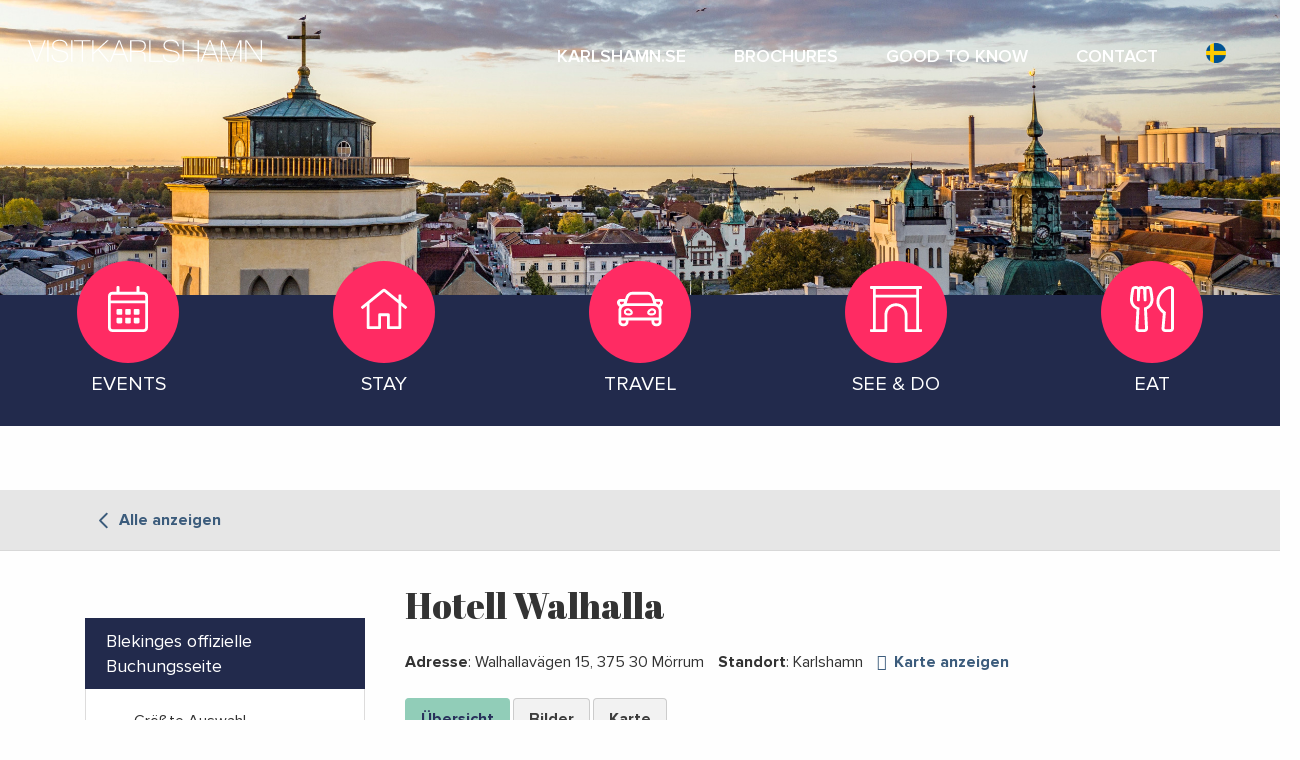

--- FILE ---
content_type: text/html; charset=utf-8
request_url: https://b4.boka-blekinge.se/de/unterkunft/1213665/hotell-walhalla/einzelheiten
body_size: 13908
content:
<!DOCTYPE html>
<!-- Parsed at 25.01.2026 19:56:47 --><html lang="sv">
<head prefix="og: http://ogp.me/ns# fb: http://ogp.me/ns/fb# website: http://ogp.me/ns/website#"><title>Visit Karlshamn | Hotell Walhalla, Details zur Unterkunft</title>
<meta http-equiv="Content-Type" content="text/html;charset=UTF-8"/>
<meta name="apple-mobile-web-app-capable" content="yes" />
<meta name="viewport" content="width=device-width, initial-scale=1, maximum-scale=1" />
<meta name="description" content="Übersicht-Hotel in Mörrum." />
<meta property="og:type" content="website" />
<meta property="og:title" content="Hotell Walhalla" />
<meta property="og:url" content="https://b4.boka-blekinge.se/de/unterkunft/1213665/hotell-walhalla/einzelheiten" />
<meta property="og:description" content="Übersicht-Hotel in Mörrum." />
<meta property="og:image" content="https://images.citybreakcdn.com/image.aspx?ImageId=4106770" />
<meta property="og:image" content="https://images.citybreakcdn.com/image.aspx?ImageId=4106774" />
<meta property="og:image" content="https://images.citybreakcdn.com/image.aspx?ImageId=4108133" />
<meta property="og:image" content="https://images.citybreakcdn.com/image.aspx?ImageId=4108134" />
<meta property="og:image" content="https://images.citybreakcdn.com/image.aspx?ImageId=7099835" />
<meta property="og:image" content="https://images.citybreakcdn.com/image.aspx?ImageId=7099842" />
<meta property="og:image" content="https://images.citybreakcdn.com/image.aspx?ImageId=7099843" />
<meta property="og:image" content="https://images.citybreakcdn.com/image.aspx?ImageId=7099844" />
<meta property="og:image" content="https://images.citybreakcdn.com/image.aspx?ImageId=7099845" />
<meta name="twitter:card" content="summary" />
<meta name="twitter:title" content="Hotell Walhalla" />
<meta name="twitter:description" content="Übersicht-Hotel in Mörrum." />
<meta name="twitter:image" content="https://images.citybreakcdn.com/image.aspx?ImageId=4106770" />
<meta name="cbisproductid" content="1213665" />
<link rel="canonical" href="https://b4.boka-blekinge.se/de/unterkunft/1213665/hotell-walhalla/einzelheiten" />

                    <script>
                        document.addEventListener('DOMContentLoaded', function () {
                            var el = document.createElement('script');
	                        el.setAttribute('src', 'https://a.visitgroup.com/script.js');
	                        el.setAttribute('data-website-id', '9e8df262-f18a-4f55-81af-1ace73c41f49');
                            el.defer = true;
                            el.async = true;
	                        document.body.appendChild(el);
                        });
                    </script>
                

<!--[if IE 7]>
<link rel="stylesheet" type="text/css" href="https://css.citybreak.com/api/baseContent/css/ie7.css" />
<![endif]-->
<!--[if IE 8]>
<link rel="stylesheet" type="text/css" href="https://css.citybreak.com/api/baseContent/css/ie8.css" />
<![endif]-->
<link rel="stylesheet" type="text/css" media="print" href="https://css.citybreak.com/api/baseContent/css/print" />
<link rel="stylesheet" type="text/css" href="https://css.citybreak.com/api/widget/compile/688052917/widget_basket" />
<link rel="stylesheet" type="text/css" href="https://css.citybreak.com/api/baseContent/css/styles" />
<link rel="stylesheet" type="text/css" href="https://css.citybreak.com/api/css/688052917" />


	
	
	<meta name="viewport" content="width=device-width, initial-scale=1.0, maximum-scale=1">
	<!--[if lt IE 9]><script data-cookieconsent="preferences" data-cookieblock-src="http://html5shim.googlecode.com/svn/trunk/html5.js""></script><![endif]-->

	<!-- Favico -->
	<link rel="apple-touch-icon" sizes="57x57" href="https://visitkarlshamn.se/wp-content/themes/karlshamns_kommun/assets/images/favicon/apple-icon-57x57.png">
	<link rel="apple-touch-icon" sizes="60x60" href="https://visitkarlshamn.se/wp-content/themes/karlshamns_kommun/assets/images/favicon/apple-icon-60x60.png">
	<link rel="apple-touch-icon" sizes="72x72" href="https://visitkarlshamn.se/wp-content/themes/karlshamns_kommun/assets/images/favicon/apple-icon-72x72.png">
	<link rel="apple-touch-icon" sizes="76x76" href="https://visitkarlshamn.se/wp-content/themes/karlshamns_kommun/assets/images/favicon/apple-icon-76x76.png">
	<link rel="apple-touch-icon" sizes="114x114" href="https://visitkarlshamn.se/wp-content/themes/karlshamns_kommun/assets/images/favicon/apple-icon-114x114.png">
	<link rel="apple-touch-icon" sizes="120x120" href="https://visitkarlshamn.se/wp-content/themes/karlshamns_kommun/assets/images/favicon/apple-icon-120x120.png">
	<link rel="apple-touch-icon" sizes="144x144" href="https://visitkarlshamn.se/wp-content/themes/karlshamns_kommun/assets/images/favicon/apple-icon-144x144.png">
	<link rel="apple-touch-icon" sizes="152x152" href="https://visitkarlshamn.se/wp-content/themes/karlshamns_kommun/assets/images/favicon/apple-icon-152x152.png">
	<link rel="apple-touch-icon" sizes="180x180" href="https://visitkarlshamn.se/wp-content/themes/karlshamns_kommun/assets/images/favicon/apple-icon-180x180.png">
	<link rel="icon" type="image/png" sizes="192x192" href="https://visitkarlshamn.se/wp-content/themes/karlshamns_kommun/assets/images/favicon/android-icon-192x192.png">
	<link rel="icon" type="image/png" sizes="32x32" href="https://visitkarlshamn.se/wp-content/themes/karlshamns_kommun/assets/images/favicon/favicon-32x32.png">
	<link rel="icon" type="image/png" sizes="96x96" href="https://visitkarlshamn.se/wp-content/themes/karlshamns_kommun/assets/images/favicon/favicon-96x96.png">
	<link rel="icon" type="image/png" sizes="16x16" href="https://visitkarlshamn.se/wp-content/themes/karlshamns_kommun/assets/images/favicon/favicon-16x16.png">
	<link rel="manifest" href="https://visitkarlshamn.se/wp-content/themes/karlshamns_kommun/assets/images/favicon/manifest.json">
	
	
	
	
	<!-- Style -->
	<!-- <link rel="stylesheet" href="https://visitkarlshamn.se/wp-content/themes/karlshamns_kommun/assets/css/style.css" /> -->
	<!-- <link rel="stylesheet" href="https://visitkarlshamn.se/wp-content/themes/karlshamns_kommun/assets/css/turism.css" /> -->
	<!-- <link rel="stylesheet" href="https://visitkarlshamn.se/wp-content/themes/karlshamn_childtheme_visitkarlshamn/style.css" />-->

	<!-- Google Translate -->
	<script data-cookieconsent="preferences" data-cookieblock-src="//translate.google.com/translate_a/element.js?cb=googleTranslateElementInit"></script>
<script>
		function googleTranslateElementInit(){
		window.onload = function(){
			new google.translate.TranslateElement(
				{pageLanguage:'sv'},
				'google_translate_element'
			);
		}
	}
	</script>    <script type="text/javascript">
	window.dataLayer = window.dataLayer || [];

	function gtag() {
		dataLayer.push(arguments);
	}

	gtag("consent", "default", {
		ad_personalization: "denied",
		ad_storage: "denied",
		ad_user_data: "denied",
		analytics_storage: "denied",
		functionality_storage: "denied",
		personalization_storage: "denied",
		security_storage: "granted",
		wait_for_update: 500,
	});
	gtag("set", "ads_data_redaction", true);
	</script>
<script type="text/javascript" id="Cookiebot" src="https://consent.cookiebot.com/uc.js" data-implementation="wp" data-cbid="86a0ed1c-68ec-4b78-9968-2248ea3eeb9a" async=""></script>

	<style>img:is([sizes="auto" i], [sizes^="auto," i]) { contain-intrinsic-size: 3000px 1500px }</style>
	
	<!-- This site is optimized with the Yoast SEO plugin v26.4 - https://yoast.com/wordpress/plugins/seo/ -->
	
	
	
	
	
	
	
	<script type="application/ld+json" class="yoast-schema-graph">{"@context":"https://schema.org","@graph":[{"@type":"WebPage","@id":"https://visitkarlshamn.se/cbis-in-english/?lang=en","url":"https://visitkarlshamn.se/cbis-in-english/?lang=en","name":"Cbis (in english) - Visit Karlshamn","isPartOf":{"@id":"https://visitkarlshamn.se/?lang=en#website"},"datePublished":"2019-04-12T12:30:47+00:00","breadcrumb":{"@id":"https://visitkarlshamn.se/cbis-in-english/?lang=en#breadcrumb"},"inLanguage":"en-US","potentialAction":[{"@type":"ReadAction","target":["https://visitkarlshamn.se/cbis-in-english/?lang=en"]}]},{"@type":"BreadcrumbList","@id":"https://visitkarlshamn.se/cbis-in-english/?lang=en#breadcrumb","itemListElement":[{"@type":"ListItem","position":1,"name":"Hem","item":"https://visitkarlshamn.se/?lang=en"},{"@type":"ListItem","position":2,"name":"Cbis (in english)"}]},{"@type":"WebSite","@id":"https://visitkarlshamn.se/?lang=en#website","url":"https://visitkarlshamn.se/?lang=en","name":"Visit Karlshamn","description":"En till Karlshamns kommuns webbplats","potentialAction":[{"@type":"SearchAction","target":{"@type":"EntryPoint","urlTemplate":"https://visitkarlshamn.se/?lang=en?s={search_term_string}"},"query-input":{"@type":"PropertyValueSpecification","valueRequired":true,"valueName":"search_term_string"}}],"inLanguage":"en-US"}]}</script>
	<!-- / Yoast SEO plugin. -->


<style id='classic-theme-styles-inline-css'>
/*! This file is auto-generated */
.wp-block-button__link{color:#fff;background-color:#32373c;border-radius:9999px;box-shadow:none;text-decoration:none;padding:calc(.667em + 2px) calc(1.333em + 2px);font-size:1.125em}.wp-block-file__button{background:#32373c;color:#fff;text-decoration:none}
</style>
<style id='global-styles-inline-css'>
:root{--wp--preset--aspect-ratio--square: 1;--wp--preset--aspect-ratio--4-3: 4/3;--wp--preset--aspect-ratio--3-4: 3/4;--wp--preset--aspect-ratio--3-2: 3/2;--wp--preset--aspect-ratio--2-3: 2/3;--wp--preset--aspect-ratio--16-9: 16/9;--wp--preset--aspect-ratio--9-16: 9/16;--wp--preset--color--black: #000000;--wp--preset--color--cyan-bluish-gray: #abb8c3;--wp--preset--color--white: #ffffff;--wp--preset--color--pale-pink: #f78da7;--wp--preset--color--vivid-red: #cf2e2e;--wp--preset--color--luminous-vivid-orange: #ff6900;--wp--preset--color--luminous-vivid-amber: #fcb900;--wp--preset--color--light-green-cyan: #7bdcb5;--wp--preset--color--vivid-green-cyan: #00d084;--wp--preset--color--pale-cyan-blue: #8ed1fc;--wp--preset--color--vivid-cyan-blue: #0693e3;--wp--preset--color--vivid-purple: #9b51e0;--wp--preset--gradient--vivid-cyan-blue-to-vivid-purple: linear-gradient(135deg,rgba(6,147,227,1) 0%,rgb(155,81,224) 100%);--wp--preset--gradient--light-green-cyan-to-vivid-green-cyan: linear-gradient(135deg,rgb(122,220,180) 0%,rgb(0,208,130) 100%);--wp--preset--gradient--luminous-vivid-amber-to-luminous-vivid-orange: linear-gradient(135deg,rgba(252,185,0,1) 0%,rgba(255,105,0,1) 100%);--wp--preset--gradient--luminous-vivid-orange-to-vivid-red: linear-gradient(135deg,rgba(255,105,0,1) 0%,rgb(207,46,46) 100%);--wp--preset--gradient--very-light-gray-to-cyan-bluish-gray: linear-gradient(135deg,rgb(238,238,238) 0%,rgb(169,184,195) 100%);--wp--preset--gradient--cool-to-warm-spectrum: linear-gradient(135deg,rgb(74,234,220) 0%,rgb(151,120,209) 20%,rgb(207,42,186) 40%,rgb(238,44,130) 60%,rgb(251,105,98) 80%,rgb(254,248,76) 100%);--wp--preset--gradient--blush-light-purple: linear-gradient(135deg,rgb(255,206,236) 0%,rgb(152,150,240) 100%);--wp--preset--gradient--blush-bordeaux: linear-gradient(135deg,rgb(254,205,165) 0%,rgb(254,45,45) 50%,rgb(107,0,62) 100%);--wp--preset--gradient--luminous-dusk: linear-gradient(135deg,rgb(255,203,112) 0%,rgb(199,81,192) 50%,rgb(65,88,208) 100%);--wp--preset--gradient--pale-ocean: linear-gradient(135deg,rgb(255,245,203) 0%,rgb(182,227,212) 50%,rgb(51,167,181) 100%);--wp--preset--gradient--electric-grass: linear-gradient(135deg,rgb(202,248,128) 0%,rgb(113,206,126) 100%);--wp--preset--gradient--midnight: linear-gradient(135deg,rgb(2,3,129) 0%,rgb(40,116,252) 100%);--wp--preset--font-size--small: 13px;--wp--preset--font-size--medium: 20px;--wp--preset--font-size--large: 36px;--wp--preset--font-size--x-large: 42px;--wp--preset--spacing--20: 0.44rem;--wp--preset--spacing--30: 0.67rem;--wp--preset--spacing--40: 1rem;--wp--preset--spacing--50: 1.5rem;--wp--preset--spacing--60: 2.25rem;--wp--preset--spacing--70: 3.38rem;--wp--preset--spacing--80: 5.06rem;--wp--preset--shadow--natural: 6px 6px 9px rgba(0, 0, 0, 0.2);--wp--preset--shadow--deep: 12px 12px 50px rgba(0, 0, 0, 0.4);--wp--preset--shadow--sharp: 6px 6px 0px rgba(0, 0, 0, 0.2);--wp--preset--shadow--outlined: 6px 6px 0px -3px rgba(255, 255, 255, 1), 6px 6px rgba(0, 0, 0, 1);--wp--preset--shadow--crisp: 6px 6px 0px rgba(0, 0, 0, 1);}:where(.is-layout-flex){gap: 0.5em;}:where(.is-layout-grid){gap: 0.5em;}body .is-layout-flex{display: flex;}.is-layout-flex{flex-wrap: wrap;align-items: center;}.is-layout-flex > :is(*, div){margin: 0;}body .is-layout-grid{display: grid;}.is-layout-grid > :is(*, div){margin: 0;}:where(.wp-block-columns.is-layout-flex){gap: 2em;}:where(.wp-block-columns.is-layout-grid){gap: 2em;}:where(.wp-block-post-template.is-layout-flex){gap: 1.25em;}:where(.wp-block-post-template.is-layout-grid){gap: 1.25em;}.has-black-color{color: var(--wp--preset--color--black) !important;}.has-cyan-bluish-gray-color{color: var(--wp--preset--color--cyan-bluish-gray) !important;}.has-white-color{color: var(--wp--preset--color--white) !important;}.has-pale-pink-color{color: var(--wp--preset--color--pale-pink) !important;}.has-vivid-red-color{color: var(--wp--preset--color--vivid-red) !important;}.has-luminous-vivid-orange-color{color: var(--wp--preset--color--luminous-vivid-orange) !important;}.has-luminous-vivid-amber-color{color: var(--wp--preset--color--luminous-vivid-amber) !important;}.has-light-green-cyan-color{color: var(--wp--preset--color--light-green-cyan) !important;}.has-vivid-green-cyan-color{color: var(--wp--preset--color--vivid-green-cyan) !important;}.has-pale-cyan-blue-color{color: var(--wp--preset--color--pale-cyan-blue) !important;}.has-vivid-cyan-blue-color{color: var(--wp--preset--color--vivid-cyan-blue) !important;}.has-vivid-purple-color{color: var(--wp--preset--color--vivid-purple) !important;}.has-black-background-color{background-color: var(--wp--preset--color--black) !important;}.has-cyan-bluish-gray-background-color{background-color: var(--wp--preset--color--cyan-bluish-gray) !important;}.has-white-background-color{background-color: var(--wp--preset--color--white) !important;}.has-pale-pink-background-color{background-color: var(--wp--preset--color--pale-pink) !important;}.has-vivid-red-background-color{background-color: var(--wp--preset--color--vivid-red) !important;}.has-luminous-vivid-orange-background-color{background-color: var(--wp--preset--color--luminous-vivid-orange) !important;}.has-luminous-vivid-amber-background-color{background-color: var(--wp--preset--color--luminous-vivid-amber) !important;}.has-light-green-cyan-background-color{background-color: var(--wp--preset--color--light-green-cyan) !important;}.has-vivid-green-cyan-background-color{background-color: var(--wp--preset--color--vivid-green-cyan) !important;}.has-pale-cyan-blue-background-color{background-color: var(--wp--preset--color--pale-cyan-blue) !important;}.has-vivid-cyan-blue-background-color{background-color: var(--wp--preset--color--vivid-cyan-blue) !important;}.has-vivid-purple-background-color{background-color: var(--wp--preset--color--vivid-purple) !important;}.has-black-border-color{border-color: var(--wp--preset--color--black) !important;}.has-cyan-bluish-gray-border-color{border-color: var(--wp--preset--color--cyan-bluish-gray) !important;}.has-white-border-color{border-color: var(--wp--preset--color--white) !important;}.has-pale-pink-border-color{border-color: var(--wp--preset--color--pale-pink) !important;}.has-vivid-red-border-color{border-color: var(--wp--preset--color--vivid-red) !important;}.has-luminous-vivid-orange-border-color{border-color: var(--wp--preset--color--luminous-vivid-orange) !important;}.has-luminous-vivid-amber-border-color{border-color: var(--wp--preset--color--luminous-vivid-amber) !important;}.has-light-green-cyan-border-color{border-color: var(--wp--preset--color--light-green-cyan) !important;}.has-vivid-green-cyan-border-color{border-color: var(--wp--preset--color--vivid-green-cyan) !important;}.has-pale-cyan-blue-border-color{border-color: var(--wp--preset--color--pale-cyan-blue) !important;}.has-vivid-cyan-blue-border-color{border-color: var(--wp--preset--color--vivid-cyan-blue) !important;}.has-vivid-purple-border-color{border-color: var(--wp--preset--color--vivid-purple) !important;}.has-vivid-cyan-blue-to-vivid-purple-gradient-background{background: var(--wp--preset--gradient--vivid-cyan-blue-to-vivid-purple) !important;}.has-light-green-cyan-to-vivid-green-cyan-gradient-background{background: var(--wp--preset--gradient--light-green-cyan-to-vivid-green-cyan) !important;}.has-luminous-vivid-amber-to-luminous-vivid-orange-gradient-background{background: var(--wp--preset--gradient--luminous-vivid-amber-to-luminous-vivid-orange) !important;}.has-luminous-vivid-orange-to-vivid-red-gradient-background{background: var(--wp--preset--gradient--luminous-vivid-orange-to-vivid-red) !important;}.has-very-light-gray-to-cyan-bluish-gray-gradient-background{background: var(--wp--preset--gradient--very-light-gray-to-cyan-bluish-gray) !important;}.has-cool-to-warm-spectrum-gradient-background{background: var(--wp--preset--gradient--cool-to-warm-spectrum) !important;}.has-blush-light-purple-gradient-background{background: var(--wp--preset--gradient--blush-light-purple) !important;}.has-blush-bordeaux-gradient-background{background: var(--wp--preset--gradient--blush-bordeaux) !important;}.has-luminous-dusk-gradient-background{background: var(--wp--preset--gradient--luminous-dusk) !important;}.has-pale-ocean-gradient-background{background: var(--wp--preset--gradient--pale-ocean) !important;}.has-electric-grass-gradient-background{background: var(--wp--preset--gradient--electric-grass) !important;}.has-midnight-gradient-background{background: var(--wp--preset--gradient--midnight) !important;}.has-small-font-size{font-size: var(--wp--preset--font-size--small) !important;}.has-medium-font-size{font-size: var(--wp--preset--font-size--medium) !important;}.has-large-font-size{font-size: var(--wp--preset--font-size--large) !important;}.has-x-large-font-size{font-size: var(--wp--preset--font-size--x-large) !important;}
:where(.wp-block-post-template.is-layout-flex){gap: 1.25em;}:where(.wp-block-post-template.is-layout-grid){gap: 1.25em;}
:where(.wp-block-columns.is-layout-flex){gap: 2em;}:where(.wp-block-columns.is-layout-grid){gap: 2em;}
:root :where(.wp-block-pullquote){font-size: 1.5em;line-height: 1.6;}
</style>
<link rel='stylesheet' id='parent-style-css' href='https://visitkarlshamn.se/wp-content/themes/karlshamns_kommun/style.css?ver=20260125195048' media='all'>
<link rel='stylesheet' id='style-css' href='https://visitkarlshamn.se/wp-content/themes/karlshamns_kommun/assets/css/style.css?ver=2.0' media='all'>
<link rel='stylesheet' id='turism-css' href='https://visitkarlshamn.se/wp-content/themes/karlshamns_kommun/assets/css/turism.css?ver=2.0' media='all'>
<link rel='stylesheet' id='parent-css' href='https://visitkarlshamn.se/wp-content/themes/karlshamn_childtheme_visitkarlshamn/style.css?ver=2.0' media='all'>
<link rel='stylesheet' id='google-fonts-css' href='https://fonts.googleapis.com/css2?family=Abril+Fatface&#038;display=swap&#038;ver=6.8.3' media='all'>
<link rel='stylesheet' id='theme-css' href='https://visitkarlshamn.se/wp-content/themes/karlshamn_childtheme_visitkarlshamn/css/theme.css?ver=2.0' media='all'>
<link rel='stylesheet' id='fixes-css' href='https://visitkarlshamn.se/wp-content/themes/karlshamn_childtheme_visitkarlshamn/css/fixes.css?ver=6.8.3' media='all'>
<link rel='stylesheet' id='karlshamn-consent-css' href='https://visitkarlshamn.se/wp-content/themes/karlshamns_kommun/assets/css/no-consent.css?ver=6.8.3' media='all'>
<link rel='stylesheet' id='font-proxima-css' href='https://visitkarlshamn.se/wp-content/themes/karlshamns_kommun/assets/fonts/proxima_web/proxima.css?ver=6.8.3' media='all'>
<link rel='stylesheet' id='karlshamn-wcag-css' href='https://visitkarlshamn.se/wp-content/themes/karlshamns_kommun/assets/css/wcag.css?ver=6.8.3' media='all'>
<link rel='stylesheet' id='karlshamn-cookiebot-css' href='https://visitkarlshamn.se/wp-content/themes/karlshamn_childtheme_visitkarlshamn/assets/css/cookiebot.css?ver=6.8.3' media='all'>
<link rel='stylesheet' id='wp_mailjet_form_builder_widget-widget-front-styles-css' href='https://visitkarlshamn.se/wp-content/plugins/mailjet-for-wordpress/src/widgetformbuilder/css/front-widget.css?ver=6.1.6' media='all'>
<script src="https://visitkarlshamn.se/wp-content/themes/karlshamns_kommun/assets/javascript/jquery-3.3.1.min.js" id="jquery-js"></script>
<script id="file_uploads_nfpluginsettings-js-extra">
var params = {"clearLogRestUrl":"https:\/\/visitkarlshamn.se\/wp-json\/nf-file-uploads\/debug-log\/delete-all","clearLogButtonId":"file_uploads_clear_debug_logger","downloadLogRestUrl":"https:\/\/visitkarlshamn.se\/wp-json\/nf-file-uploads\/debug-log\/get-all","downloadLogButtonId":"file_uploads_download_debug_logger"};
</script>
<script src="https://visitkarlshamn.se/wp-content/plugins/ninja-forms-uploads/assets/js/nfpluginsettings.js?ver=3.3.23" id="file_uploads_nfpluginsettings-js"></script>
<script src="https://visitkarlshamn.se/wp-content/themes/karlshamns_kommun/assets/javascript/foundation.min.js?ver=6.8.3" id="foundation-js"></script>
<script src="https://visitkarlshamn.se/wp-content/themes/karlshamns_kommun/assets/javascript/jquery.mmenu.all.js?ver=6.8.3" id="mmenu-js"></script>
<script src="https://visitkarlshamn.se/wp-content/themes/karlshamns_kommun/assets/javascript/isotope.pkgd.min.js?ver=6.8.3" id="isotope-js"></script>
<script src="https://visitkarlshamn.se/wp-content/themes/karlshamns_kommun/assets/javascript/jquery.fitvids.min.js?ver=6.8.3" id="fitvids-js"></script>
<script src="https://visitkarlshamn.se/wp-content/themes/karlshamns_kommun/assets/javascript/jquery.matchHeight-min.js?ver=6.8.3" id="matchHeight-js"></script>
<script data-cookieconsent="preferences" data-cookieblock-src="https://cdnjs.cloudflare.com/ajax/libs/jquery-cookie/1.4.1/jquery.cookie.js?ver=6.8.3" id="cookie-js"></script>
<script src="https://visitkarlshamn.se/wp-content/themes/karlshamns_kommun/assets/javascript/packery-mode.pkgd.min.js?ver=6.8.3" id="packery-js"></script>
<script src="https://visitkarlshamn.se/wp-content/themes/karlshamns_kommun/assets/javascript/slick.min.js?ver=6.8.3" id="slick-js"></script>
<script src="https://visitkarlshamn.se/wp-content/themes/karlshamns_kommun/assets/javascript/main.js?ver=6.8.3" id="main-js"></script>
<script src="https://visitkarlshamn.se/wp-content/themes/karlshamns_kommun/assets/javascript/lozad.js" id="lazy-js"></script>
<link rel="https://api.w.org/" href="https://visitkarlshamn.se/wp-json/"><link rel="alternate" title="JSON" type="application/json" href="https://visitkarlshamn.se/wp-json/wp/v2/pages/2356"><link rel="EditURI" type="application/rsd+xml" title="RSD" href="https://visitkarlshamn.se/xmlrpc.php?rsd">

<link rel='shortlink' href='https://visitkarlshamn.se/?p=2356&#038;lang=en'>
<link rel="alternate" title="oEmbed (JSON)" type="application/json+oembed" href="https://visitkarlshamn.se/wp-json/oembed/1.0/embed?url=https%3A%2F%2Fvisitkarlshamn.se%2Fcbis-in-english%2F%3Flang%3Den">
<link rel="alternate" title="oEmbed (XML)" type="text/xml+oembed" href="https://visitkarlshamn.se/wp-json/oembed/1.0/embed?url=https%3A%2F%2Fvisitkarlshamn.se%2Fcbis-in-english%2F%3Flang%3Den&#038;format=xml">

		<style id="wp-custom-css">
			#categories ul li:before { display: none; }

@media print, screen and (min-width: 40em) {
	.isotope .puff {
    margin-bottom: 0 !important;
	}
}

@media screen and (min-width: 1078px) and (max-width: 1081px) {
	.super-wrapper { overflow: hidden; }
}

#__ba_panel {
	display: none;
}

#entry article.single-article h1 {
    margin-bottom: 12px;
}		</style>
			<link rel="stylesheet" href="https://visitkarlshamn.se/wp-content/themes/karlshamn_childtheme_visitkarlshamn/cbis.css"> 

	<link rel="stylesheet" data-cookieconsent="preferences" data-cookieblock-href="https://use.typekit.net/eig1wfn.css">
	
	

	<!-- Fonts -->

	<link rel="stylesheet" data-cookieconsent="preferences" data-cookieblock-href="https://use.typekit.net/eig1wfn.css">

</head>

<!-- Javascript -->
<script src="https://visitkarlshamn.se/wp-content/themes/karlshamns_kommun/assets/javascript/foundation.min.js"></script>
<script src="https://visitkarlshamn.se/wp-content/themes/karlshamns_kommun/assets/javascript/jquery.mmenu.all.js"></script>
<script src="https://visitkarlshamn.se/wp-content/themes/karlshamns_kommun/assets/javascript/imagesloaded.pkgd.min.js"></script>
<script defer="" src="https://visitkarlshamn.se/wp-content/themes/karlshamns_kommun/assets/javascript/isotope.pkgd.min.js"></script>
<script defer="" src="https://visitkarlshamn.se/wp-content/themes/karlshamns_kommun/assets/javascript/jquery.fitvids.min.js"></script>
<script defer="" src="https://visitkarlshamn.se/wp-content/themes/karlshamns_kommun/assets/javascript/jquery.matchHeight-min.js"></script>
<script data-cookieconsent="preferences" data-cookieblock-src="https://cdnjs.cloudflare.com/ajax/libs/jquery-cookie/1.4.1/jquery.cookie.js"></script>
<script defer="" src="https://visitkarlshamn.se/wp-content/themes/karlshamns_kommun/assets/javascript/packery-mode.pkgd.min.js"></script>
<script defer="" src="https://visitkarlshamn.se/wp-content/themes/karlshamns_kommun/assets/javascript/slick.min.js"></script>
<script defer="" src="https://visitkarlshamn.se/wp-content/themes/karlshamns_kommun/assets/fontawesome-pro/js/all.js"></script>
<script src="https://visitkarlshamn.se/wp-content/themes/karlshamns_kommun/assets/javascript/main.js"></script>
<body class="cb_citybreak_body cb_lang_de cb_accommodation">
<div class="super-wrapper">

  <nav id="navigation" aria-label="navigation" class="subsite">
    <a class="logotype" href="https://visitkarlshamn.se/?lang=en">
      <img src="https://visitkarlshamn.se/wp-content/themes/karlshamns_kommun/assets/images_turism/logotyp_vit.svg" alt="Visit Karlshamn logo">
    </a>

    <ul class="right-navigation" role="menu">

      <li class="customize" role="menuitem">
        <a href="https://www.karlshamn.se">
          <span class="menu-label">karlshamn.se</span>
        </a>
      </li>

      <li class="customize" role="menuitem">
        <a href="https://visitkarlshamn.se/brochures/?lang=en">
          <span class="menu-label">Brochures</span>
        </a>
      </li>

      <li class="customize" role="menuitem">
        <a href="https://visitkarlshamn.se/good-to-know/?lang=en">
          <span class="menu-label">Good to know</span>
        </a>
      </li>

      <li class="contact" role="menuitem">
        <a href="https://visitkarlshamn.se/contact/?lang=en">
          <span class="menu-label">Contact</span>
        </a>
      </li>

      <!--
      <li class="customize" role="menuitem">
        <a href="/tillganglighet/" title="Tillgänglighet/Lyssna">
          <span class="icon"><i class="fal fa-universal-access"></i></span>
        </a>
      </li>
	  -->

      
      <li class="translate" role="menuitem">
        <a href="https://visitkarlshamn.se/" title="In swedish">
          <img src='https://visitkarlshamn.se/wp-content/themes/karlshamns_kommun/assets/images_turism/flag-sv.png' style="vertical-align:bottom; width:20px; height:20px;" alt="Svenska flaggan">
          <!--<span class="icon"><i class="fal fa-globe"></i><i class="far fa-angle-down"></i></span>-->
        </a>
      </li>
      <!--
      <li class="search-url" role="menuitem">
        <a href="#" style="padding-right: 16px;">
          <span class="icon"><i class="fal fa-search"></i></span>
        </a>
      </li>
	  -->

      <li class="hidden-menu" role="menuitem">
        <a href="https://visitkarlshamn.se/cbis-in-english/#my-menu" title="Öppna meny">
          <span class="icon"><i class="fal fa-bars"></i></span>
        </a>
      </li>

    </ul>
  </nav>

  <header id="header" class="subsite" aria-label="header">
    <div class="gradient"></div>
    <img src="https://visitkarlshamn.se/wp-content/themes/karlshamn_childtheme_visitkarlshamn/header.jpg" alt="">


  </header>

  <section id="categories" class="subsite" aria-label="Olika tjänster kategorier">
    <ul>
      			<li>
				<a href="https://event.visitkarlshamn.se/en" id="2311">
					<span class="icon">
						<i class="fal fa-calendar-alt"></i>
					</span>
					<span class="visit">Events</span>
				</a>
			</li>
						<li>
				<a href="https://visitkarlshamn.se/stay/?lang=en" id="2316">
					<span class="icon">
						<i class="fal fa-home"></i>
					</span>
					<span class="visit">Stay</span>
				</a>
			</li>
						<li>
				<a href="https://visitkarlshamn.se/travel/?lang=en" id="2314">
					<span class="icon">
						<i class="fal fa-car"></i>
					</span>
					<span class="visit">Travel</span>
				</a>
			</li>
						<li>
				<a href="https://visitkarlshamn.se/see-and-do/?lang=en" id="2318">
					<span class="icon">
						<i class="fal fa-archway"></i>
					</span>
					<span class="visit">See & do</span>
				</a>
			</li>
						<li>
				<a href="https://visitkarlshamn.se/eat/?lang=en" id="2320">
					<span class="icon">
						<i class="fal fa-utensils"></i>
					</span>
					<span class="visit">Eat</span>
				</a>
			</li>
			    </ul>
  </section>

  <div class="cake-navigation">
    <img id="vha-navigation" src="https://visitkarlshamn.se/wp-content/themes/karlshamn_childtheme_visitkarlshamn/images/vegan-burger.svg" alt="mobil meny ikon">
    <ul class="vha-hide">
        <li>
            <div class="social">
                <a href="mailto:turist@karlshamn.se" title="Skicka e-post till turist@karlshamn.se"><i class="far fa-envelope"></i></a>
                <a href="https://sv-se.facebook.com/VisitKarlshamn" title="Besök vår facebook-sida"><i class="fab fa-facebook-f"></i></a>
                <a href="https://www.instagram.com/visitkarlshamn/" title="Besök vår instagram-sida"><i class="fab fa-instagram"></i></a>
            </div>
        </li>
        <li><a class="main" href="https://visitkarlshamn.se/?lang=en"><i class="fas fa-door-open"></i> Homepage</a></li>
        <li>
            <a class="main" href="https://event.visitkarlshamn.se/en"><i class="far fa-calendar-alt"></i> Events</a>
                    </li>
        <li>
            <a class="main" href="https://visitkarlshamn.se/stay/?lang=en"><i class="far fa-home"></i> Stay</a>
            <img class="secondary-icon" src="https://visitkarlshamn.se/wp-content/themes/karlshamn_childtheme_visitkarlshamn/images/icon.svg" alt="Ikon expandera meny">
            <ul class="secondary">
                <li class="page_item page-item-3150"><a href="https://b4.boka-blekinge.se/en/apartment">Apartment</a></li>
<li class="page_item page-item-3134"><a href="https://b4.boka-blekinge.se/en/bed-breakfast">Bed &#038; Breakfast</a></li>
<li class="page_item page-item-3136"><a href="https://b4.boka-blekinge.se/en/camping">Camping</a></li>
<li class="page_item page-item-3138"><a href="https://b4.boka-blekinge.se/en/cottage">Cottage</a></li>
<li class="page_item page-item-3142"><a href="https://b4.boka-blekinge.se/en/guest-harbour">Guest harbour</a></li>
<li class="page_item page-item-3144"><a href="https://b4.boka-blekinge.se/en/hostel">Hostel</a></li>
<li class="page_item page-item-3146"><a href="https://b4.boka-blekinge.se/en/hotel">Hotel</a></li>
<li class="page_item page-item-5374"><a href="https://visitkarlshamn.se/travel/motorhome/?lang=en">Motorhome parking</a></li>
<li class="page_item page-item-3148"><a href="https://b4.boka-blekinge.se/en/accommodation">All accomodation</a></li>
            </ul>
        </li>
        <li>
            <a class="main" href="https://visitkarlshamn.se/travel/?lang=en"><i class="far fa-car"></i> Travel</a>
            <img class="secondary-icon" src="https://visitkarlshamn.se/wp-content/themes/karlshamn_childtheme_visitkarlshamn/images/icon.svg" alt="Ikon expandera meny">
            <ul class="secondary">
                <li class="page_item page-item-2458"><a href="https://visitkarlshamn.se/travel/car/?lang=en">Car</a></li>
<li class="page_item page-item-2639"><a href="https://visitkarlshamn.se/travel/flight/?lang=en">Airport</a></li>
<li class="page_item page-item-2637 page_item_has_children"><a href="https://visitkarlshamn.se/travel/boat/?lang=en">Boat</a>
<ul class='children'>
	<li class="page_item page-item-2649"><a href="https://visitkarlshamn.se/travel/boat/archipelago/?lang=en">Discover the archipelago</a></li>
	<li class="page_item page-item-2651"><a href="https://visitkarlshamn.se/travel/boat/archipelago-timetable/?lang=en">Archipelago timetables</a></li>
	<li class="page_item page-item-2645"><a href="https://b4.boka-blekinge.se/en/guest-harbour">Guest harbour</a></li>
	<li class="page_item page-item-2647"><a href="https://visitkarlshamn.se/travel/boat/ferry-to-klaipeda/?lang=en">Ferry to Klaipeda</a></li>
</ul>
</li>
<li class="page_item page-item-2635"><a href="https://visitkarlshamn.se/travel/bus/?lang=en">Bus</a></li>
<li class="page_item page-item-2641"><a href="https://visitkarlshamn.se/travel/motorhome/?lang=en">Motorhome parking</a></li>
<li class="page_item page-item-8126"><a href="https://visitkarlshamn.se/travel/taxi/?lang=en">Taxi</a></li>
<li class="page_item page-item-2643"><a href="https://visitkarlshamn.se/travel/train/?lang=en">Train</a></li>
            </ul>
        </li>
        <li>
            <a class="main" href="https://visitkarlshamn.se/see-and-do/?lang=en"><i class="far fa-archway"></i> See & Do</a>
            <img class="secondary-icon" src="https://visitkarlshamn.se/wp-content/themes/karlshamn_childtheme_visitkarlshamn/images/icon.svg" alt="Ikon expandera meny">
            <ul class="secondary">
                <li class="page_item page-item-3152"><a href="https://b4.boka-blekinge.se/en/activities-sports">Activities &#038; Sports</a></li>
<li class="page_item page-item-3154"><a href="https://b4.boka-blekinge.se/en/group-conference">Group &#038; Conference</a></li>
<li class="page_item page-item-3156"><a href="https://b4.boka-blekinge.se/en/shopping">Shopping</a></li>
<li class="page_item page-item-3158"><a href="https://b4.boka-blekinge.se/en/sights">Sights</a></li>
<li class="page_item page-item-3160"><a href="https://b4.boka-blekinge.se/en/todo?filter=c=6352,19767,6385,6365;sorting=st=a;so=a">Search all See &#038; Do</a></li>
<li class="page_item page-item-5494"><a href="https://visitkarlshamn.se/see-and-do/ark56/?lang=en">ARK56</a></li>
<li class="page_item page-item-3420"><a href="https://visitkarlshamn.se/see-and-do/nature-experiences/?lang=en">Nature experiences</a></li>
<li class="page_item page-item-3440 page_item_has_children"><a href="https://visitkarlshamn.se/see-and-do/fishing/?lang=en">Fishing</a>
<ul class='children'>
	<li class="page_item page-item-3444"><a href="https://visitkarlshamn.se/see-and-do/fishing/fishing-companies-other-organizers/?lang=en">Fishing companies</a></li>
	<li class="page_item page-item-3452"><a href="https://visitkarlshamn.se/see-and-do/fishing/3452-2/?lang=en">Lake fishing</a></li>
	<li class="page_item page-item-4667"><a href="https://www.karlshamn.se/wp-content/uploads/Fiskekarta.pdf">Lake fishing map</a></li>
	<li class="page_item page-item-4676"><a href="https://visitkarlshamn.se/see-and-do/fishing/costal-fishing/?lang=en">Costal fishing</a></li>
	<li class="page_item page-item-4673"><a href="https://visitkarlshamn.se/see-and-do/fishing/fishing-rules-and-regulations/?lang=en">Fishing rules &#038; regulations</a></li>
</ul>
</li>
<li class="page_item page-item-11255 page_item_has_children"><a href="https://visitkarlshamn.se/see-and-do/by-bike-in-karlshamn/?lang=en">By bike in Karlshamn</a>
<ul class='children'>
	<li class="page_item page-item-5829"><a href="https://visitkarlshamn.se/see-and-do/by-bike-in-karlshamn/sydostleden/?lang=en">Sydostleden</a></li>
	<li class="page_item page-item-13445"><a href="https://visitkarlshamn.se/see-and-do/by-bike-in-karlshamn/banvallsleden/?lang=en">Banvallsleden</a></li>
</ul>
</li>
            </ul>
        </li>
        <li>
            <a class="main" href="https://visitkarlshamn.se/eat/?lang=en"><i class="far fa-utensils"></i> Eat</a>
            <img class="secondary-icon" src="https://visitkarlshamn.se/wp-content/themes/karlshamn_childtheme_visitkarlshamn/images/icon.svg" alt="Ikon expandera meny">
            <ul class="secondary">
                <li class="page_item page-item-3162"><a href="https://b4.boka-blekinge.se/en/todo?filter=c%3D6348%3Bso%3Da%3Bsorting%3Dst">Cafes</a></li>
<li class="page_item page-item-3164"><a href="https://b4.boka-blekinge.se/en/farm-shop-smoke-house">Farm shop &#038; Smoke house</a></li>
<li class="page_item page-item-3166"><a href="https://b4.boka-blekinge.se/en/pub-nightclub">Pub &#038; Nightclub</a></li>
<li class="page_item page-item-3168"><a href="https://b4.boka-blekinge.se/en/restaurants">Restaurants</a></li>
<li class="page_item page-item-10275"><a href="https://visitkarlshamn.se/eat/restaurant-tips/?lang=en">Restaurant tips</a></li>
<li class="page_item page-item-3170"><a href="https://b4.boka-blekinge.se/en/todo?filter=c=6338;sorting=st=a;so=a">Search all</a></li>
            </ul>
        </li>
        <li>
            <a class="main" href="https://visitkarlshamn.se/contact/?lang=en"><i class="far fa-phone"></i> Contact</a>
        </li>
        <li>
            <a href="https://visitkarlshamn.se/good-to-know/?lang=en">Good to know</a>
            <img class="secondary-icon" src="https://visitkarlshamn.se/wp-content/themes/karlshamn_childtheme_visitkarlshamn/images/icon.svg" alt="Ikon expandera meny">
            <ul class="secondary">
                <li class="page_item page-item-9076"><a href="https://visitkarlshamn.se/good-to-know/?lang=en">Tourist information</a></li>
<li class="page_item page-item-9999"><a href="https://visitkarlshamn.se/good-to-know/infopoints/?lang=en">InfoPoints</a></li>
<li class="page_item page-item-2348 page_item_has_children"><a href="https://visitkarlshamn.se/good-to-know/brochures/?lang=en">Brochures</a>
<ul class='children'>
	<li class="page_item page-item-3395"><a href="https://visitkarlshamn.se/good-to-know/brochures/order-brochures/?lang=en">Order brochures</a></li>
</ul>
</li>
<li class="page_item page-item-4574"><a href="https://visitkarlshamn.se/good-to-know/faq/?lang=en">FAQ</a></li>
<li class="page_item page-item-2364"><a href="https://visitkarlshamn.se/good-to-know/contact/?lang=en">Contact</a></li>
<li class="page_item page-item-3297"><a href="https://visitkarlshamn.se/good-to-know/right-of-public-access/?lang=en">Right of public access</a></li>
<li class="page_item page-item-2717"><a href="https://visitkarlshamn.se/good-to-know/good-to-know/?lang=en">Useful phone numbers</a></li>
<li class="page_item page-item-2727"><a href="https://visitkarlshamn.se/good-to-know/useful-links/?lang=en">Useful links</a></li>
            </ul>
        </li>
        <li>
            <a href="https://visitkarlshamn.se/brochures/?lang=en">Brochures</a>
        </li>
        <li>
            <a href="https://visitkarlshamn.se/"><img width="20" height="20" style="max-width:20px;" src="https://visitkarlshamn.se/wp-content/themes/karlshamns_kommun/assets/images_turism/flag-sv.png" alt="Svenska flaggan"> Svenska</a>
        </li>

        <li>
            <a class="sub" href="https://b4.boka-blekinge.se/en/basket" title="Öppna varukorg"><i class="far fa-shopping-basket"></i> Shop</a>
        </li>
        <li>
            <a href="https://karlshamn.se">karlshamn.se</a>
        </li>
    </ul>
</div>

<script>
    function classToggle() {
        console.log("clicked");
        this.nextElementSibling.classList.toggle("vha-show");
    }

    function secondaryclassToggle(event) {
        event.target.nextElementSibling.classList.toggle('secondary-show');
    }
    (function() {
        console.log('loaded');
        document.querySelector("#vha-navigation").addEventListener("click", classToggle);
        const secondarynavigationuls = document.querySelectorAll('.secondary-icon');
        secondarynavigationuls.forEach(function(event) {
            event.addEventListener('click', secondaryclassToggle);
        });
    })();
</script><main id="main">
<section id="entry" class="without-left">
  <div class="layout">

    
    <article class="single-article">
      <div id="cb_init_bookingengine">



    <div class="Citybreak_engine">
        <div id="Citybreak_container" class="Citybreak_container cb_clr de">
            <div class="Citybreak_inner cb-framework">
                <script type="text/javascript">
                    //<![CDATA[
                    var container = document.getElementById('Citybreak_container');
                    container.className += ' cb_js';
                    //]]>
                </script>

                




<div style="width: 100%;">
    <div class="cb-nav-page-legacy">
    <div class="cb-nav-page">
        <div>
            <div>
                <a href="https://b4.boka-blekinge.se/de/unterkunft">
                    <span class="cb-icon-css cb-icon-css--prev"><span></span>&nbsp;</span>
                    Alle anzeigen
                </a>
            </div>
        </div>
    </div>
</div>

    <div class="cb-legacy-cols">
        <div class="Citybreak_main Citybreak_DescriptionTab cb_details_tab hproduct">
            <div class="cb_inner">
                <div class="cb_ex"></div>
                <div class="cb_hd">
                    <div class="cb_detailpage cb_accommodation">
    <div class="cb_product_info">

        <div class="cb_prod_name fn">
            <h1>Hotell Walhalla</h1>
        </div>

        <div class="cb_prod_additional">
            <div class="cb_prod_location">
                    <span>
                        <span class="cb_prod_location"><b>Adresse</b></span>: Walhallav&#228;gen 15, 375 30 M&#246;rrum
                    </span> 
            </div>

                <div class="cb_prod_location">
                    <span class="cb_lbl"><b>Standort</b></span>: Karlshamn
                </div>

                    <a href="https://b4.boka-blekinge.se/de/unterkunft/1213665/hotell-walhalla/karte" class="cb-text-icon">
                        <span class="cb-icon-aws cb-icon-aws--stronger cb--location-dot"></span>
                        <b>Karte anzeigen</b>
                    </a>

            



        </div>
    </div>

</div>


<div class="cb_tabs cb_accommodation">
    <ul class="cb_tablist">
        <li id="cb_details_link" class="cb_tab">
            <a href="https://b4.boka-blekinge.se/de/unterkunft/1213665/hotell-walhalla/einzelheiten" class="cb_sel">
                <span class="cb_lbl">&#220;bersicht</span>
            </a>
        </li>



            <li id="cb_images_details_link" class="cb_tab">
                <a href="https://b4.boka-blekinge.se/de/unterkunft/1213665/hotell-walhalla/fotos" class="">
                    <span class="cb_lbl">Bilder</span>
                </a>
            </li>

            <li id="cb_map_details_link" class="cb_tab">
                <a href="https://b4.boka-blekinge.se/de/unterkunft/1213665/hotell-walhalla/karte" class="">
                    <span class="cb_lbl">Karte</span>
                </a>
            </li>

        
    </ul>
    <div></div>
</div>


                </div>

                <div class="cb_bd">

                    <div class="Citybreak_TwoClmn_Description cb_description_acc cb-test-description">
                        <div>
                            <div class="cb_copy cb_copy_acc">

                                    <p class="cb_introduction description">

                                            <span class="cb_txt_emph category">
                                                <span class="value-title" title="Hotel"></span>
                                                Hotel <span class="cb_txt_lite">|</span>
                                            </span>

                                        Hotel in Mörrum.
                                    </p>

                                    <p>
                                        <span class="cb_truncate">


                                            The hotel is situated in the middle of Mörrum close to the park, the railway station and the river Mörrum. With its central location, the hotel becomes a natural gathering place for all kinds of events and meetings. <br/><br/>Hotel Walhalla has a total of 26 rooms - 7 double rooms, 12 single rooms and 2 family rooms. In the annex we have 5 double rooms with shared kitchen for those who would like to cook their own meals. Total 45-50 beds. <br/><br/>If you wish to book, you are welcome to send an SMS, and the host will contact you.
                                        </span>
                                    </p>


                            </div>

                            <div class="cb_gallery">
	<div class="cb_inner_position">
		<div class="cb_gallery_large cb_clr" id="CB_gal">
                    <a rel="gal" title="Exterior of the hotel" href="https://images.citybreakcdn.com/image.aspx?ImageId=4106770&amp;width=1000&amp;height=1000&amp;fitaspect=1" onclick="return false;" style="background-image: url(https://images.citybreakcdn.com/image.aspx?ImageId=4106770&amp;width=1000&amp;height=1000&amp;fitaspect=1);">
                        <span class="cb_enlarge"></span>
                        <img alt="Exterior of the hotel" title="Exterior of the hotel" src="https://images.citybreakcdn.com/image.aspx?ImageId=4106770&amp;width=300&amp;height=300&amp;crop=1" class=&quot;photo&quot; />
                    </a>
                    <a rel="gal" title="The restaurant" href="https://images.citybreakcdn.com/image.aspx?ImageId=4106774&amp;width=1000&amp;height=1000&amp;fitaspect=1" onclick="return false;" style="background-image: url(https://images.citybreakcdn.com/image.aspx?ImageId=4106774&amp;width=1000&amp;height=1000&amp;fitaspect=1);">
                        <span class="cb_enlarge"></span>
                        <img alt="The restaurant" title="The restaurant" src="https://images.citybreakcdn.com/image.aspx?ImageId=4106774&amp;width=300&amp;height=300&amp;crop=1"  />
                    </a>
                    <a rel="gal" title="Desserts and coffee" href="https://images.citybreakcdn.com/image.aspx?ImageId=4108133&amp;width=1000&amp;height=1000&amp;fitaspect=1" onclick="return false;" style="background-image: url(https://images.citybreakcdn.com/image.aspx?ImageId=4108133&amp;width=1000&amp;height=1000&amp;fitaspect=1);">
                        <span class="cb_enlarge"></span>
                        <img alt="Desserts and coffee" title="Desserts and coffee" src="https://images.citybreakcdn.com/image.aspx?ImageId=4108133&amp;width=300&amp;height=300&amp;crop=1"  />
                    </a>
                    <a rel="gal" title="Double room" href="https://images.citybreakcdn.com/image.aspx?ImageId=4108134&amp;width=1000&amp;height=1000&amp;fitaspect=1" onclick="return false;" style="background-image: url(https://images.citybreakcdn.com/image.aspx?ImageId=4108134&amp;width=1000&amp;height=1000&amp;fitaspect=1);">
                        <span class="cb_enlarge"></span>
                        <img alt="Double room" title="Double room" src="https://images.citybreakcdn.com/image.aspx?ImageId=4108134&amp;width=300&amp;height=300&amp;crop=1"  />
                    </a>
                    <a rel="gal" title="The lounge" href="https://images.citybreakcdn.com/image.aspx?ImageId=7099835&amp;width=1000&amp;height=1000&amp;fitaspect=1" onclick="return false;" style="background-image: url(https://images.citybreakcdn.com/image.aspx?ImageId=7099835&amp;width=1000&amp;height=1000&amp;fitaspect=1);">
                        <span class="cb_enlarge"></span>
                        <img alt="The lounge" title="The lounge" src="https://images.citybreakcdn.com/image.aspx?ImageId=7099835&amp;width=300&amp;height=300&amp;crop=1"  />
                    </a>
                    <a rel="gal" title="The lounge" href="https://images.citybreakcdn.com/image.aspx?ImageId=7099842&amp;width=1000&amp;height=1000&amp;fitaspect=1" onclick="return false;" style="background-image: url(https://images.citybreakcdn.com/image.aspx?ImageId=7099842&amp;width=1000&amp;height=1000&amp;fitaspect=1);">
                        <span class="cb_enlarge"></span>
                        <img alt="The lounge" title="The lounge" src="https://images.citybreakcdn.com/image.aspx?ImageId=7099842&amp;width=300&amp;height=300&amp;crop=1"  />
                    </a>
                    <a rel="gal" title="The lounge" href="https://images.citybreakcdn.com/image.aspx?ImageId=7099843&amp;width=1000&amp;height=1000&amp;fitaspect=1" onclick="return false;" style="background-image: url(https://images.citybreakcdn.com/image.aspx?ImageId=7099843&amp;width=1000&amp;height=1000&amp;fitaspect=1);">
                        <span class="cb_enlarge"></span>
                        <img alt="The lounge" title="The lounge" src="https://images.citybreakcdn.com/image.aspx?ImageId=7099843&amp;width=300&amp;height=300&amp;crop=1"  />
                    </a>
                    <a rel="gal" title="The migrants - miniature statue" href="https://images.citybreakcdn.com/image.aspx?ImageId=7099844&amp;width=1000&amp;height=1000&amp;fitaspect=1" onclick="return false;" style="background-image: url(https://images.citybreakcdn.com/image.aspx?ImageId=7099844&amp;width=1000&amp;height=1000&amp;fitaspect=1);">
                        <span class="cb_enlarge"></span>
                        <img alt="The migrants - miniature statue" title="The migrants - miniature statue" src="https://images.citybreakcdn.com/image.aspx?ImageId=7099844&amp;width=300&amp;height=300&amp;crop=1"  />
                    </a>
                    <a rel="gal" title="Exhibition -  fishes" href="https://images.citybreakcdn.com/image.aspx?ImageId=7099845&amp;width=1000&amp;height=1000&amp;fitaspect=1" onclick="return false;" style="background-image: url(https://images.citybreakcdn.com/image.aspx?ImageId=7099845&amp;width=1000&amp;height=1000&amp;fitaspect=1);">
                        <span class="cb_enlarge"></span>
                        <img alt="Exhibition -  fishes" title="Exhibition -  fishes" src="https://images.citybreakcdn.com/image.aspx?ImageId=7099845&amp;width=300&amp;height=300&amp;crop=1"  />
                    </a>
		</div>
		<div class="cb_gallery_thumbs">
			<ul class="cb_gallery_thumbslist cb_clr">
				        <li><a href="https://images.citybreakcdn.com/image.aspx?ImageId=4106770&amp;width=430&amp;height=500&amp;fitaspect=1" class="cb_gallery_thumblink cb_gallery_thlnk" id="th72727069"><img alt="Exterior of the hotel" title="Exterior of the hotel" src="https://images.citybreakcdn.com/image.aspx?ImageId=4106770&amp;width=41&amp;height=41&amp;crop=1" class=&quot;cb_sel&quot; /></a></li>
				        <li><a href="https://images.citybreakcdn.com/image.aspx?ImageId=4106774&amp;width=430&amp;height=500&amp;fitaspect=1" class="cb_gallery_thumblink cb_gallery_thlnk" id="th72727071"><img alt="The restaurant" title="The restaurant" src="https://images.citybreakcdn.com/image.aspx?ImageId=4106774&amp;width=41&amp;height=41&amp;crop=1"  /></a></li>
				        <li><a href="https://images.citybreakcdn.com/image.aspx?ImageId=4108133&amp;width=430&amp;height=500&amp;fitaspect=1" class="cb_gallery_thumblink cb_gallery_thlnk" id="th72727073"><img alt="Desserts and coffee" title="Desserts and coffee" src="https://images.citybreakcdn.com/image.aspx?ImageId=4108133&amp;width=41&amp;height=41&amp;crop=1"  /></a></li>
				        <li><a href="https://images.citybreakcdn.com/image.aspx?ImageId=4108134&amp;width=430&amp;height=500&amp;fitaspect=1" class="cb_gallery_thumblink cb_gallery_thlnk" id="th72727074"><img alt="Double room" title="Double room" src="https://images.citybreakcdn.com/image.aspx?ImageId=4108134&amp;width=41&amp;height=41&amp;crop=1"  /></a></li>
				        <li><a href="https://images.citybreakcdn.com/image.aspx?ImageId=7099835&amp;width=430&amp;height=500&amp;fitaspect=1" class="cb_gallery_thumblink cb_gallery_thlnk" id="th129062605"><img alt="The lounge" title="The lounge" src="https://images.citybreakcdn.com/image.aspx?ImageId=7099835&amp;width=41&amp;height=41&amp;crop=1"  /></a></li>
				        <li><a href="https://images.citybreakcdn.com/image.aspx?ImageId=7099842&amp;width=430&amp;height=500&amp;fitaspect=1" class="cb_gallery_thumblink cb_gallery_thlnk" id="th129062606"><img alt="The lounge" title="The lounge" src="https://images.citybreakcdn.com/image.aspx?ImageId=7099842&amp;width=41&amp;height=41&amp;crop=1"  /></a></li>
				        <li><a href="https://images.citybreakcdn.com/image.aspx?ImageId=7099843&amp;width=430&amp;height=500&amp;fitaspect=1" class="cb_gallery_thumblink cb_gallery_thlnk" id="th129062607"><img alt="The lounge" title="The lounge" src="https://images.citybreakcdn.com/image.aspx?ImageId=7099843&amp;width=41&amp;height=41&amp;crop=1"  /></a></li>
				        <li><a href="https://images.citybreakcdn.com/image.aspx?ImageId=7099844&amp;width=430&amp;height=500&amp;fitaspect=1" class="cb_gallery_thumblink cb_gallery_thlnk" id="th129062608"><img alt="The migrants - miniature statue" title="The migrants - miniature statue" src="https://images.citybreakcdn.com/image.aspx?ImageId=7099844&amp;width=41&amp;height=41&amp;crop=1"  /></a></li>
				        <li><a href="https://images.citybreakcdn.com/image.aspx?ImageId=7099845&amp;width=430&amp;height=500&amp;fitaspect=1" class="cb_gallery_thumblink cb_gallery_thlnk" id="th129062609"><img alt="Exhibition -  fishes" title="Exhibition -  fishes" src="https://images.citybreakcdn.com/image.aspx?ImageId=7099845&amp;width=41&amp;height=41&amp;crop=1"  /></a></li>
			</ul>		
		</div>
	</div>
</div>


                        </div>
                    </div>



	<div class="cb-attr-list">
		<div class="cb-ctn-subtitle">
			<h2>Einrichtungen und Serviceleistungen</h2>
		</div>
		<div class="cb-inner">
			<div class="cb-list-facilities cb-spacer-top">
				    <div>
                        <b>Kapazität</b>
                        <div>

                                <span class="cb-label-attr">
                                    <span class="cb-icon-aws"></span>
                                    <span>Anzahl Zimmer: 26</span>
                                </span>
                        </div>
                    </div>
				    <div>
                        <b>Einrichtungen</b>
                        <div>

                                <span class="cb-label-attr">
                                    <span class="cb-icon-aws cb--frukostinkluderad"></span>
                                    <span>Frühstück inbegriffen</span>
                                </span>
                                <span class="cb-label-attr">
                                    <span class="cb-icon-aws cb--sanglinneingar"></span>
                                    <span>Bettlaken inbegriffen</span>
                                </span>
                                <span class="cb-label-attr">
                                    <span class="cb-icon-aws cb--tv"></span>
                                    <span>TV</span>
                                </span>
                                <span class="cb-label-attr">
                                    <span class="cb-icon-aws cb--wirelessinternet"></span>
                                    <span>Wireless</span>
                                </span>
                        </div>
                    </div>
			</div>
		</div>
	</div>    
	<div class="cb-attr-list">
		<div class="cb-ctn-subtitle">
			<h2>Richtlinien</h2>
		</div>
		<div class="cb-inner">
			<div class="cb-list-facilities cb-spacer-top">
				    <div>
                        <b>Check-in (frühestens)</b>
                        <div>

                                <span class="cb-label-attr">
                                    <span class="cb-icon-aws"></span>
                                    <span>15:00</span>
                                </span>
                        </div>
                    </div>
				    <div>
                        <b>Check-in (spätestens)</b>
                        <div>

                                <span class="cb-label-attr">
                                    <span class="cb-icon-aws"></span>
                                    <span>11:00</span>
                                </span>
                        </div>
                    </div>
			</div>
		</div>
	</div>    
	<div class="cb-attr-list">
		<div class="cb-ctn-subtitle">
			<h2>Kontaktinformationen</h2>
		</div>
		<div class="cb-inner">
			<div class="cb-list-facilities cb-spacer-top">
				    <div>
                        <b>Telefonnummer</b>
                        <div>

                                <span class="cb-label-attr">
                                    <span class="cb-icon-aws "></span>
                                    <span>+46 733-88 46 81</span>
                                </span>
                        </div>
                    </div>
				    <div>
                        <b>Email</b>
                        <div>

                                <span class="cb-label-attr">
                                    <span class="cb-icon-aws"></span>
                                    <span><a href="mailto:infohotelwalhalla@gmail.com">infohotelwalhalla@gmail.com</a></span>
                                </span>
                        </div>
                    </div>
				    <div>
                        <b>Startseite</b>
                        <div>

                                <span class="cb-label-attr">
                                    <span class="cb-icon-aws"></span>
                                    <span><a href="http://www.hotelwalhalla.com" target="_blank">http://www.hotelwalhalla.com</a></span>
                                </span>
                        </div>
                    </div>
			</div>
		</div>
	</div>    



                    

<div class="Citybreak_Disqus">
	<div id="disqus_thread"></div>
</div>



                </div>
                <div class="cb_ft"><div class="cb_powered_by"><a href="http://www.citybreak.com" target="_blank">Präsentiert von City Break ™ - die führende Destination System</a></div></div>
            </div>
        </div>

        <div class="Citybreak_sidebar">
            <div class="cb-js-mytripplanner-trigger"></div>


<div class="cb-temp-show-old-sidebar">
        <br/>
    <div class="Citybreak_SidebarBox Citybreak_CustService">
        <div class="cb_inner">
            <div class="cb_ex">
            </div>
            <div class="cb_hd">
                <h4>
                    Der Kundendienst</h4>
            </div>
            <div class="cb_bd">
                <div class="cb_copy">
                    <p></p><p>&nbsp;</p>
                </div>
            </div>
            <div class="cb_ft">
            </div>
        </div>
    </div>

        <br/>
    <div class="Citybreak_SidebarBox Citybreak_BookWithUs">
        <div class="cb_inner">
            <div class="cb_ex" title="Bester verf&#252;gbarer Preis">
            </div>
            <div class="cb_hd">
                <h4>
                    Blekinges offizielle Buchungsseite</h4>
            </div>
            <div class="cb_bd">
                <div class="cb_copy">
                    <ul>
<li><span class="cb_icon cb_checkicon"></span>• Größte Auswahl</li>
<li><span class="cb_icon cb_checkicon"></span>• Sichere Online-Zahlung</li>
<li><span class="cb_icon cb_checkicon"></span>• Keine Gebühren</li>
</ul>

                </div>
            </div>
            <div class="cb_ft">
            </div>
        </div>
    </div>

</div>
<div class="cb-temp-hide-new-sidebar">
        <div class="cb-sidebar-box-divider"><span></span></div>
    <div class="cb-sidebar-box cb-sidebar-custservice">
        <div class="cb-sidebar-inner">
            <div class="cb-head">
                <h3>Der Kundendienst</h3>
            </div>
            <div class="cb-content cb-text-format">
                <div class="cb-content-inner">

                    <p></p><p>&nbsp;</p>

                </div>
            </div>
        </div>
    </div>

        <div class="cb-sidebar-box-divider"><span></span></div>
    <div class="cb-sidebar-box cb-sidebar-bookwithus">
        <div class="cb-sidebar-inner">
            <div class="cb-head">
                <h3>Blekinges offizielle Buchungsseite</h3>
            </div>
            <div class="cb-content cb-text-format">
                <div class="cb-content-inner">

                    <ul>
<li><span class="cb_icon cb_checkicon"></span>• Größte Auswahl</li>
<li><span class="cb_icon cb_checkicon"></span>• Sichere Online-Zahlung</li>
<li><span class="cb_icon cb_checkicon"></span>• Keine Gebühren</li>
</ul>


                </div>
            </div>
        </div>
    </div>

</div>
        </div>
    </div>
</div>

<div class="cb_tomdiv"></div>
<div id="cb_createform"></div>



            </div>
        </div>
    </div>

    <script type="text/javascript">
        
(function (citybreak, undefined) {
	citybreak.culture = 'de-DE';

    var cbSettings = window.citybreak.settings = window.citybreak.settings || { };

    } (window.citybreak = window.citybreak || {}));



    </script>
<script type="text/javascript" src="https://b4.boka-blekinge.se/de/content/combinedjs/app-85589b6a.js"></script>

<script type="text/javascript">
//<![CDATA[

    citybreakjq(document).ready(function () {

        if (!citybreak.useCookies()) {
            return;
        }

        var onlineCookie = citybreakjq.cookie(citybreak.searchCookieName);

        if (onlineCookie) {
            if (onlineCookie.externalWidgetUrl) {
                var backToMainLink = citybreakjq("#cb_back_to_main");
                backToMainLink.attr("href", onlineCookie.externalWidgetUrl);
            }
        }

    });

        citybreakjq.migrateMute = true;
    
//]]>
</script>




<div style="display: none;">
    Build: 20.01.2026 12:10:03, Host: CBONLINEBOTS01, DB: o3.cbguide-5802.cbischannel-346.v1 cbraven01.visitgroup.com:8080, Controller: Accommodation, Action: showdetails
</div>

<script type="text/javascript">
//<![CDATA[
citybreakjq(document).ready(function () {
(function ($, undefined) {
    
        $("a[rel='gal']").cb_colorbox({
	        current: "{current} / {total}",
	        opacity: 0.7,
	        photo: true
        });
	
        $('#CB_gal').cycle({ 
	        pager:  '.cb_tomdiv',
	        timeout: 0,
	        pagerAnchorBuilder: function(idx, slide) { 
	            // return selector string for existing anchor 
		        return '.cb_gallery_thumbs li:eq(' + idx + ') a'; 
	        }
        });

        $('a.cb_gallery_thumblink').on('click', function(e) {
	        e.preventDefault();
        });

        $('.cb_gallery_thumbslist li a').on('click', function (e) {
	        e.preventDefault();
	        if ($('.cb_gallery_thumbslist li a img').hasClass('cb_sel')) {
		        $('.cb_gallery_thumbslist li a img').removeClass('cb_sel');
	        }
	        $(this).find('img').addClass('cb_sel');
        });
	

}) (citybreakjq);
(function ($, undefined) {
    $('.cb_truncate').truncate({max_length:350, more: 'Weitere anzeigen', less: 'ausblenden'});

}) (citybreakjq);
});
//]]>
</script>




</div>
    </article>

  </div>
</section>
</main>
<style>
  #categories.subsite ul li a h3 {
    font-weight: 500 !important;
  }

  @media (max-width: 768px) {
    #footer .logotype {
      display: none;
    }
  }
</style>



<script type="speculationrules">
{"prefetch":[{"source":"document","where":{"and":[{"href_matches":"\/*"},{"not":{"href_matches":["\/wp-*.php","\/wp-admin\/*","\/wp-content\/uploads\/*","\/wp-content\/*","\/wp-content\/plugins\/*","\/wp-content\/themes\/karlshamn_childtheme_visitkarlshamn\/*","\/wp-content\/themes\/karlshamns_kommun\/*","\/*\\?(.+)"]}},{"not":{"selector_matches":"a[rel~=\"nofollow\"]"}},{"not":{"selector_matches":".no-prefetch, .no-prefetch a"}}]},"eagerness":"conservative"}]}
</script>

			<script>(function(d, s, id) {
			var js, fjs = d.getElementsByTagName(s)[0];
			js = d.createElement(s); js.id = id;
			js.src = 'https://connect.facebook.net/sv_SE/sdk/xfbml.customerchat.js#xfbml=1&version=v6.0&autoLogAppEvents=1'
			fjs.parentNode.insertBefore(js, fjs);
			}(document, 'script', 'facebook-jssdk'));</script>
			<div class="fb-customerchat" attribution="wordpress" attribution_version="2.3" page_id="120152018026990"></div>

			<!-- Matomo --><script>
(function () {
function initTracking() {
var _paq = window._paq = window._paq || [];
_paq.push(['trackPageView']);_paq.push(['enableLinkTracking']);_paq.push(['alwaysUseSendBeacon']);_paq.push(['setTrackerUrl', "\/\/visitkarlshamn.se\/wp-content\/plugins\/matomo\/app\/matomo.php"]);_paq.push(['setSiteId', '2']);var d=document, g=d.createElement('script'), s=d.getElementsByTagName('script')[0];
g.type='text/javascript'; g.async=true; g.src="\/\/visitkarlshamn.se\/wp-content\/uploads\/matomo\/matomo.js"; s.parentNode.insertBefore(g,s);
}
if (document.prerendering) {
	document.addEventListener('prerenderingchange', initTracking, {once: true});
} else {
	initTracking();
}
})();
</script>
<!-- End Matomo Code --><script src="https://visitkarlshamn.se/wp-includes/js/imagesloaded.min.js?ver=5.0.0" id="imagesloaded-js"></script>
<script data-cookieconsent="preferences" data-cookieblock-src="https://www.browsealoud.com/plus/scripts/ba.js?ver=3.8" id="browsealoud-js-js"></script>
<script src="https://visitkarlshamn.se/wp-content/themes/karlshamns_kommun/assets/javascript/foundation.min.js" id="foundation-js-js"></script>
<script src="https://visitkarlshamn.se/wp-content/themes/karlshamns_kommun/assets/javascript/jquery.mmenu.all.js" id="mmenu-js-js"></script>
<script src="https://visitkarlshamn.se/wp-content/themes/karlshamns_kommun/assets/javascript/imagesloaded.pkgd.min.js" id="imagesloaded-js-js"></script>
<script src="https://visitkarlshamn.se/wp-content/themes/karlshamns_kommun/assets/javascript/isotope.pkgd.min.js" id="isotope-js-js"></script>
<script src="https://visitkarlshamn.se/wp-content/themes/karlshamns_kommun/assets/javascript/jquery.fitvids.min.js" id="fitvids-js-js"></script>
<script src="https://visitkarlshamn.se/wp-content/themes/karlshamns_kommun/assets/javascript/jquery.matchHeight-min.js" id="matchHeight-js-js"></script>
<script src="https://visitkarlshamn.se/wp-content/themes/karlshamns_kommun/assets/javascript/packery-mode.pkgd.min.js" id="packery-js-js"></script>
<script data-cookieconsent="preferences" data-cookieblock-src="https://cdnjs.cloudflare.com/ajax/libs/jquery-cookie/1.4.1/jquery.cookie.js" id="jquery-cookie-js-js"></script>
<script src="https://visitkarlshamn.se/wp-content/themes/karlshamns_kommun/assets/javascript/slick.min.js" id="slick-js-js"></script>
<script src="https://visitkarlshamn.se/wp-content/themes/karlshamns_kommun/assets/fontawesome-pro/js/all.js" id="fontawesome-js-js"></script>
<script src="https://visitkarlshamn.se/wp-content/themes/karlshamns_kommun/assets/javascript/main.js" id="main-js-js"></script>
<script src="https://visitkarlshamn.se/wp-content/themes/karlshamns_kommun/assets/javascript/wcag.js" id="wcag-js-js"></script>
<script id="wp_mailjet_form_builder_widget-front-script-js-extra">
var mjWidget = {"ajax_url":"https:\/\/visitkarlshamn.se\/wp-admin\/admin-ajax.php"};
</script>
<script src="https://visitkarlshamn.se/wp-content/plugins/mailjet-for-wordpress/src/widgetformbuilder/js/front-widget.js?ver=6.8.3" id="wp_mailjet_form_builder_widget-front-script-js"></script>

 <footer id="footer" aria-label="footer">
          
    <section class="top-footer" role="contentinfo" aria-label="Footer länkar">

      <div class="layout">

        <div class="columns3">
          <h2>Shortcuts</h2>
							<ul>
									<li><a href="https://visitkarlshamn.se/good-to-know/?lang=en">Good to know</a></li>
									<li><a href="https://visitkarlshamn.se/good-to-know/faq/?lang=en">FAQ</a></li>
									<li><a href="https://visitkarlshamn.se/good-to-know/brochures/?lang=en">Brochures</a></li>
									<li><a href="https://visitkarlshamn.se/good-to-know/useful-links/?lang=en">Useful links</a></li>
									<li><a href="https://visitkarlshamn.se/good-to-know/good-to-know/?lang=en">Useful phone numbers</a></li>
								</ul>
			        </div>
        <div class="columns3">
          <h2>Contact Us</h2>
						<p><strong>Phone</strong><br>
+46 (0)454-812 03</p>
<p><strong>Email</strong><br>
<a href="mailto:visit@karlshamn.se">visit@karlshamn.se</a></p>
<p><strong>Chat</strong><br>
<a href="https://www.messenger.com/t/VisitKarlshamn" target="_blank" rel="noopener">Messenger</a></p>
			        </div>
        <div class="columns3">
          <h2>Information<?//=_e("Opening hours","karlshamns_kommun")?></h2>
						<p><strong>Phone hours </strong><br>
Monday-Friday 09:00-15:00<br>
Contact the Tourist Information by phone, email or Messenger</p>
<p><strong>More information<br>
</strong><a href="https://visitkarlshamn.se/good-to-know/?lang=en">More about tourist information &gt;&gt;</a></p>
			        </div>

      </div>
    </section>


<!-- foten -->
    <section class="bottom-footer" aria-label="Sociala medier">
      <a href="https://visitkarlshamn.se/" class="logotype"><img src="https://visitkarlshamn.se/wp-content/themes/karlshamns_kommun/assets/images_turism/logotyp_vit.svg" alt="Visit Karlshamn logotyp"></a>
      <div class="layout">

        <div class="column social-footer">

						<a target="_blank" href="https://www.facebook.com/visitkarlshamn/" class="icon-footer" title="Öppna facebook i ett nytt fönster">
			<span class="footer-icon"><i class="fab fa-facebook-f"></i></span>
			<span class="icon-meta">Facebook</span>
			</a>
			
						<a target="_blank" href="https://www.instagram.com/visitkarlshamn/" class="icon-footer" title="Öppna instagram i ett nytt fönster">
			<span class="footer-icon"><i class="fab fa-instagram"></i></span>
			<span class="icon-meta">Instagram</span>
			</a>
					
        </div>

        <div class="column3-5x2 copyright-footer">
			 
        </div>

      </div>

    </section>

  </footer>

  <!-- Fonts -->





	
<aside id="my-menu">

    <ul>
	
				<li>
				<a href="https://event.visitkarlshamn.se/en" id="2311">
					<span class="menu-icon">
						<i class="fal fa-calendar-alt"></i>
					</span>
					Events					
				</a>
				</li></ul></aside></div><!--[if IE 8]>
<script src="/content/js/css3-mediaqueries.js" type="text/javascript"></script>
<![endif]--><script defer src="https://static.cloudflareinsights.com/beacon.min.js/vcd15cbe7772f49c399c6a5babf22c1241717689176015" integrity="sha512-ZpsOmlRQV6y907TI0dKBHq9Md29nnaEIPlkf84rnaERnq6zvWvPUqr2ft8M1aS28oN72PdrCzSjY4U6VaAw1EQ==" data-cf-beacon='{"version":"2024.11.0","token":"cb6bc8db9a6441c1999ef63af7529335","server_timing":{"name":{"cfCacheStatus":true,"cfEdge":true,"cfExtPri":true,"cfL4":true,"cfOrigin":true,"cfSpeedBrain":true},"location_startswith":null}}' crossorigin="anonymous"></script>
</body></html>


--- FILE ---
content_type: text/css
request_url: https://visitkarlshamn.se/wp-content/themes/karlshamns_kommun/style.css?ver=20260125195048
body_size: 782
content:
/*
Theme Name: Karlshamns kommun
Theme URI: http://kreation.se
Author: Kreation
Author URI: http://www.kreation.se
Description: Detta tema är utvecklat unikt för Karlshamns kommun 2018
Text Domain: karlshamns_kommun
Version: 1.0
*/

@media (min-width: 1024px) {
	.home-hero {
		height: auto !important;
	}
}

.gm-style .gm-style-iw {
	border: 10px solid #f7f4e6 !important;
	overflow: hidden;
}

#search-input,
input[type=search] {
	border-radius: 0 !important;
}

.isotopekontaktkort article h2 {
	padding-top: 4px;
}

@media (max-width: 1024px) {
	.unique-contact-wrapper form {
		display: block;
	}

	.unique-politiker-wrap {
		width: 100%;
	}

	.puff-contact {
		border-bottom: 10px solid white;
	}
}

.nf-fu-fileinput-button {
	padding-left: 20px !important;
}

.nf-fu-fileinput-button:after {
	position: absolute;
	top: 0px;
	left: 0px;
	display: inline-block;
	font-style: normal;
	font-variant: normal;
	text-rendering: auto;
	position: -10px;
	font-family: "Font Awesome 5 Pro";
	font-weight: 900;
	content: "\f093";

}

.wp-caption-text {
	font-size: 15px;
}

.wp-caption img {
	margin: 0px !important;
	padding: 0 !important;
}

#news .slick-arrow {
	top: 150px;
}

@media print,
screen and (min-width: 40em) {

	.single-article .puff-calendar .puff-event-article time,
	.single-article .puff-calendar .puff-event-article span {
		flex: 0 0 25%;
		max-width: 25%;
	}
}

#entry figure figcaption {
	text-align: left;
	;
}

.e-services-listing {
	flex: 0 0 100%;
	max-width: 100%;
	padding-right: .625rem;
	padding-left: .625rem;
	max-width: 100%;
	margin-bottom: 1rem;
}

.e-services-listing ul {
	margin: 0;
	list-style: none;
	line-height: 2em;
}

.e-services-listing .first, .e-services-listing .first:hover {
	font-weight: 700;
	padding: 0;
	margin: 0;
	display: block;
	cursor: text;
	background-color: #c7e7d4;
	line-height: 120%;
	transition: all 0.25s ease-in-out;
	padding: 1rem 1.5rem;
}

.e-services-listing .first h3 {
	font-size: 20px;
	margin-top: 0 !important;
	margin-bottom: 0;
	color: #333;
}


.e-services-listing ul li {
	border-bottom: 2px solid #fff;
	transition: all 0.25s ease-in-out;
	background-color: #f5f5f5;
	padding: 10px 10px 10px 20px;
}

.e-services-listing ul li a {
	font-size: 12px;
	display: block;
}

.e-services-listing ul li a i {
	margin-left: 20px !important;
}

.e-services-listing ul li a:first-child {
	font-size: 16px;
	color: black;
}

.e-services-listing ul li:hover,
.e-services-listing ul li:focus {
	background-color: rgba(76, 75, 99, 0.1);
	transition: all 0.25s ease-in-out;
}

/** Ny box 2020-09-02 **/
.link-listing.special {
	color: #333;
	text-align: center;
}
.link-listing.special .wrap {
	background-color: #f7f4e5 !important;
	display: flex;
	align-items: center;
	justify-content: center;
}
.link-listing.special h2 { background-color: transparent; font-size: 30px; }
.link-listing.special .button { color: #4c4b63; }
.link-listing.special .wrap div { padding: 1.5rem; }

#header {
	min-height: 240px;
}

#header.subsite {
    min-height: auto;
}

--- FILE ---
content_type: text/css
request_url: https://visitkarlshamn.se/wp-content/themes/karlshamns_kommun/assets/css/style.css?ver=2.0
body_size: 26079
content:
@import url(../bower_components/jQuery.mmenu-master/dist/jquery.mmenu.all.css);@import url(../bower_components/animate.css/animate.min.css);@import url(../bower_components/fontawesome-pro/css/all.css);.slick-slider{position:relative;display:block;box-sizing:border-box;-webkit-touch-callout:none;-webkit-user-select:none;-khtml-user-select:none;-moz-user-select:none;-ms-user-select:none;user-select:none;-ms-touch-action:pan-y;touch-action:pan-y;-webkit-tap-highlight-color:transparent}.slick-list{position:relative;overflow:hidden;display:block;margin:0;padding:0}.slick-list:focus{outline:none}.slick-list.dragging{cursor:pointer;cursor:hand}.slick-slider .slick-track,.slick-slider .slick-list{-webkit-transform:translate3d(0, 0, 0);-moz-transform:translate3d(0, 0, 0);-ms-transform:translate3d(0, 0, 0);-o-transform:translate3d(0, 0, 0);transform:translate3d(0, 0, 0)}.slick-track{position:relative;left:0;top:0;display:block}.slick-track:before,.slick-track:after{content:"";display:table}.slick-track:after{clear:both}.slick-loading .slick-track{visibility:hidden}.slick-slide{float:left;height:100%;min-height:1px;display:none}[dir="rtl"] .slick-slide{float:right}.slick-slide img{display:block}.slick-slide.slick-loading img{display:none}.slick-slide.dragging img{pointer-events:none}.slick-initialized .slick-slide{display:block}.slick-loading .slick-slide{visibility:hidden}.slick-vertical .slick-slide{display:block;height:auto;border:1px solid transparent}.slick-arrow.slick-hidden{display:none}.slick-loading .slick-list{background:#fff url("./ajax-loader.gif") center center no-repeat}@font-face{font-family:"slick";src:url("./fonts/slick.eot");src:url("./fonts/slick.eot?#iefix") format("embedded-opentype"),url("./fonts/slick.woff") format("woff"),url("./fonts/slick.ttf") format("truetype"),url("./fonts/slick.svg#slick") format("svg");font-weight:normal;font-style:normal}.slick-prev,.slick-next{position:absolute;display:block;height:20px;width:20px;line-height:0px;font-size:0px;cursor:pointer;background:transparent;color:transparent;top:50%;-webkit-transform:translate(0, -50%);-ms-transform:translate(0, -50%);transform:translate(0, -50%);padding:0;border:none;outline:none}.slick-prev:hover,.slick-prev:focus,.slick-next:hover,.slick-next:focus{outline:none;background:transparent;color:transparent}.slick-prev:hover:before,.slick-prev:focus:before,.slick-next:hover:before,.slick-next:focus:before{opacity:1}.slick-prev.slick-disabled:before,.slick-next.slick-disabled:before{opacity:.25}.slick-prev:before,.slick-next:before{font-family:"slick";font-size:20px;line-height:1;color:#fff;opacity:.75;-webkit-font-smoothing:antialiased;-moz-osx-font-smoothing:grayscale}.slick-prev{left:-25px}[dir="rtl"] .slick-prev{left:auto;right:-25px}.slick-prev:before{content:"←"}[dir="rtl"] .slick-prev:before{content:"→"}.slick-next{right:-25px}[dir="rtl"] .slick-next{left:-25px;right:auto}.slick-next:before{content:"→"}[dir="rtl"] .slick-next:before{content:"←"}.slick-dotted.slick-slider{margin-bottom:30px}.slick-dots{position:absolute;bottom:-25px;list-style:none;display:block;text-align:center;padding:0;margin:0;width:100%}.slick-dots li{position:relative;display:inline-block;height:20px;width:20px;margin:0 5px;padding:0;cursor:pointer}.slick-dots li button{border:0;background:transparent;display:block;height:20px;width:20px;outline:none;line-height:0px;font-size:0px;color:transparent;padding:5px;cursor:pointer}.slick-dots li button:hover,.slick-dots li button:focus{outline:none}.slick-dots li button:hover:before,.slick-dots li button:focus:before{opacity:1}.slick-dots li button:before{position:absolute;top:0;left:0;content:"•";width:20px;height:20px;font-family:"slick";font-size:6px;line-height:20px;text-align:center;color:#000;opacity:.25;-webkit-font-smoothing:antialiased;-moz-osx-font-smoothing:grayscale}.slick-dots li.slick-active button:before{color:#000;opacity:.75}/*! normalize-scss | MIT/GPLv2 License | bit.ly/normalize-scss */html{font-family:sans-serif;line-height:1.15;-ms-text-size-adjust:100%;-webkit-text-size-adjust:100%}body{margin:0}article,aside,footer,header,nav,section{display:block}h1{font-size:2em;margin:0.67em 0}figcaption,figure{display:block}figure{margin:1em 40px}hr{box-sizing:content-box;height:0;overflow:visible}main{display:block}pre{font-family:monospace, monospace;font-size:1em}a{background-color:transparent;-webkit-text-decoration-skip:objects}a:active,a:hover{outline-width:0}abbr[title]{border-bottom:none;text-decoration:underline;text-decoration:underline dotted}b,strong{font-weight:inherit}b,strong{font-weight:bolder}code,kbd,samp{font-family:monospace, monospace;font-size:1em}dfn{font-style:italic}mark{background-color:#ff0;color:#000}small{font-size:80%}sub,sup{font-size:75%;line-height:0;position:relative;vertical-align:baseline}sub{bottom:-0.25em}sup{top:-0.5em}audio,video{display:inline-block}audio:not([controls]){display:none;height:0}img{border-style:none}svg:not(:root){overflow:hidden}button,input,optgroup,select,textarea{font-family:sans-serif;font-size:100%;line-height:1.15;margin:0}button{overflow:visible}button,select{text-transform:none}button,html [type="button"],[type="reset"],[type="submit"]{-webkit-appearance:button}button::-moz-focus-inner,[type="button"]::-moz-focus-inner,[type="reset"]::-moz-focus-inner,[type="submit"]::-moz-focus-inner{border-style:none;padding:0}button:-moz-focusring,[type="button"]:-moz-focusring,[type="reset"]:-moz-focusring,[type="submit"]:-moz-focusring{outline:1px dotted ButtonText}input{overflow:visible}[type="checkbox"],[type="radio"]{box-sizing:border-box;padding:0}[type="number"]::-webkit-inner-spin-button,[type="number"]::-webkit-outer-spin-button{height:auto}[type="search"]{-webkit-appearance:textfield;outline-offset:-2px}[type="search"]::-webkit-search-cancel-button,[type="search"]::-webkit-search-decoration{-webkit-appearance:none}::-webkit-file-upload-button{-webkit-appearance:button;font:inherit}fieldset{border:1px solid #c0c0c0;margin:0 2px;padding:0.35em 0.625em 0.75em}legend{box-sizing:border-box;display:table;max-width:100%;padding:0;color:inherit;white-space:normal}progress{display:inline-block;vertical-align:baseline}textarea{overflow:auto}details{display:block}summary{display:list-item}menu{display:block}canvas{display:inline-block}template{display:none}[hidden]{display:none}.foundation-mq{font-family:"small=0em&medium=40em&large=64em&xlarge=75em&xxlarge=90em"}html{box-sizing:border-box;font-size:100%}*,*::before,*::after{box-sizing:inherit}body{margin:0;padding:0;background:#fefefe;font-family:"proxima-nova",Helvetica,Arial,sans-serif;font-weight:400;line-height:1.5;color:#0a0a0a;-webkit-font-smoothing:antialiased;-moz-osx-font-smoothing:grayscale}img{display:inline-block;vertical-align:middle;max-width:100%;height:auto;-ms-interpolation-mode:bicubic}textarea{height:auto;min-height:50px;border-radius:0}select{box-sizing:border-box;width:100%;border-radius:0}.map_canvas img,.map_canvas embed,.map_canvas object,.mqa-display img,.mqa-display embed,.mqa-display object{max-width:none !important}button{padding:0;appearance:none;border:0;border-radius:0;background:transparent;line-height:1}[data-whatinput='mouse'] button{outline:0}pre{overflow:auto}.is-visible{display:block !important}.is-hidden{display:none !important}.align-right{justify-content:flex-end}.align-center{justify-content:center}.align-justify{justify-content:space-between}.align-spaced{justify-content:space-around}.align-top{align-items:flex-start}.align-self-top{align-self:flex-start}.align-bottom{align-items:flex-end}.align-self-bottom{align-self:flex-end}.align-middle{align-items:center}.align-self-middle{align-self:center}.align-stretch{align-items:stretch}.align-self-stretch{align-self:stretch}.align-center-middle{justify-content:center;align-items:center;align-content:center}.small-order-1{order:1}.small-order-2{order:2}.small-order-3{order:3}.small-order-4{order:4}.small-order-5{order:5}.small-order-6{order:6}@media print, screen and (min-width: 40em){.medium-order-1{order:1}.medium-order-2{order:2}.medium-order-3{order:3}.medium-order-4{order:4}.medium-order-5{order:5}.medium-order-6{order:6}}@media print, screen and (min-width: 64em){.large-order-1{order:1}.large-order-2{order:2}.large-order-3{order:3}.large-order-4{order:4}.large-order-5{order:5}.large-order-6{order:6}}.row{max-width:96.875rem;margin-right:auto;margin-left:auto;display:flex;flex-flow:row wrap}.row .row{margin-right:-.625rem;margin-left:-.625rem}@media print, screen and (min-width: 40em){.row .row{margin-right:-.9375rem;margin-left:-.9375rem}}@media print, screen and (min-width: 64em){.row .row{margin-right:-.9375rem;margin-left:-.9375rem}}.row .row.collapse{margin-right:0;margin-left:0}.row.expanded{max-width:none}.row.expanded .row{margin-right:auto;margin-left:auto}.row:not(.expanded) .row{max-width:none}.row.collapse>.column,.row.collapse>.columns{padding-right:0;padding-left:0}.row.is-collapse-child,.row.collapse>.column>.row,.row.collapse>.columns>.row{margin-right:0;margin-left:0}.column,.columns{flex:1 1 0px;padding-right:.625rem;padding-left:.625rem;min-width:initial}@media print, screen and (min-width: 40em){.column,.columns{padding-right:.9375rem;padding-left:.9375rem}}.column.row.row,.row.row.columns{float:none;display:block}.row .column.row.row,.row .row.row.columns{margin-right:0;margin-left:0;padding-right:0;padding-left:0}.flex-container{display:flex}.flex-child-auto{flex:1 1 auto}.flex-child-grow{flex:1 0 auto}.flex-child-shrink{flex:0 1 auto}.flex-dir-row{flex-direction:row}.flex-dir-row-reverse{flex-direction:row-reverse}.flex-dir-column{flex-direction:column}.flex-dir-column-reverse{flex-direction:column-reverse}.small-1{flex:0 0 8.33333%;max-width:8.33333%}.small-offset-0{margin-left:0%}.small-2{flex:0 0 16.66667%;max-width:16.66667%}.small-offset-1{margin-left:8.33333%}.small-3{flex:0 0 25%;max-width:25%}.small-offset-2{margin-left:16.66667%}.small-4{flex:0 0 33.33333%;max-width:33.33333%}.small-offset-3{margin-left:25%}.small-5{flex:0 0 41.66667%;max-width:41.66667%}.small-offset-4{margin-left:33.33333%}.small-6{flex:0 0 50%;max-width:50%}.small-offset-5{margin-left:41.66667%}.small-7{flex:0 0 58.33333%;max-width:58.33333%}.small-offset-6{margin-left:50%}.small-8{flex:0 0 66.66667%;max-width:66.66667%}.small-offset-7{margin-left:58.33333%}.small-9{flex:0 0 75%;max-width:75%}.small-offset-8{margin-left:66.66667%}.small-10{flex:0 0 83.33333%;max-width:83.33333%}.small-offset-9{margin-left:75%}.small-11{flex:0 0 91.66667%;max-width:91.66667%}.small-offset-10{margin-left:83.33333%}.small-12{flex:0 0 100%;max-width:100%}.small-offset-11{margin-left:91.66667%}.small-order-1{order:1}.small-order-2{order:2}.small-order-3{order:3}.small-order-4{order:4}.small-order-5{order:5}.small-order-6{order:6}.small-up-1{flex-wrap:wrap}.small-up-1>.column,.small-up-1>.columns{flex:0 0 100%;max-width:100%}.small-up-2{flex-wrap:wrap}.small-up-2>.column,.small-up-2>.columns{flex:0 0 50%;max-width:50%}.small-up-3{flex-wrap:wrap}.small-up-3>.column,.small-up-3>.columns{flex:0 0 33.33333%;max-width:33.33333%}.small-up-4{flex-wrap:wrap}.small-up-4>.column,.small-up-4>.columns{flex:0 0 25%;max-width:25%}.small-up-5{flex-wrap:wrap}.small-up-5>.column,.small-up-5>.columns{flex:0 0 20%;max-width:20%}.small-up-6{flex-wrap:wrap}.small-up-6>.column,.small-up-6>.columns{flex:0 0 16.66667%;max-width:16.66667%}.small-up-7{flex-wrap:wrap}.small-up-7>.column,.small-up-7>.columns{flex:0 0 14.28571%;max-width:14.28571%}.small-up-8{flex-wrap:wrap}.small-up-8>.column,.small-up-8>.columns{flex:0 0 12.5%;max-width:12.5%}.small-collapse>.column,.small-collapse>.columns{padding-right:0;padding-left:0}.small-uncollapse>.column,.small-uncollapse>.columns{padding-right:.625rem;padding-left:.625rem}@media print, screen and (min-width: 40em){.medium-1{flex:0 0 8.33333%;max-width:8.33333%}.medium-offset-0{margin-left:0%}.medium-2{flex:0 0 16.66667%;max-width:16.66667%}.medium-offset-1{margin-left:8.33333%}.medium-3{flex:0 0 25%;max-width:25%}.medium-offset-2{margin-left:16.66667%}.medium-4{flex:0 0 33.33333%;max-width:33.33333%}.medium-offset-3{margin-left:25%}.medium-5{flex:0 0 41.66667%;max-width:41.66667%}.medium-offset-4{margin-left:33.33333%}.medium-6{flex:0 0 50%;max-width:50%}.medium-offset-5{margin-left:41.66667%}.medium-7{flex:0 0 58.33333%;max-width:58.33333%}.medium-offset-6{margin-left:50%}.medium-8{flex:0 0 66.66667%;max-width:66.66667%}.medium-offset-7{margin-left:58.33333%}.medium-9{flex:0 0 75%;max-width:75%}.medium-offset-8{margin-left:66.66667%}.medium-10{flex:0 0 83.33333%;max-width:83.33333%}.medium-offset-9{margin-left:75%}.medium-11{flex:0 0 91.66667%;max-width:91.66667%}.medium-offset-10{margin-left:83.33333%}.medium-12{flex:0 0 100%;max-width:100%}.medium-offset-11{margin-left:91.66667%}.medium-order-1{order:1}.medium-order-2{order:2}.medium-order-3{order:3}.medium-order-4{order:4}.medium-order-5{order:5}.medium-order-6{order:6}.medium-up-1{flex-wrap:wrap}.medium-up-1>.column,.medium-up-1>.columns{flex:0 0 100%;max-width:100%}.medium-up-2{flex-wrap:wrap}.medium-up-2>.column,.medium-up-2>.columns{flex:0 0 50%;max-width:50%}.medium-up-3{flex-wrap:wrap}.medium-up-3>.column,.medium-up-3>.columns{flex:0 0 33.33333%;max-width:33.33333%}.medium-up-4{flex-wrap:wrap}.medium-up-4>.column,.medium-up-4>.columns{flex:0 0 25%;max-width:25%}.medium-up-5{flex-wrap:wrap}.medium-up-5>.column,.medium-up-5>.columns{flex:0 0 20%;max-width:20%}.medium-up-6{flex-wrap:wrap}.medium-up-6>.column,.medium-up-6>.columns{flex:0 0 16.66667%;max-width:16.66667%}.medium-up-7{flex-wrap:wrap}.medium-up-7>.column,.medium-up-7>.columns{flex:0 0 14.28571%;max-width:14.28571%}.medium-up-8{flex-wrap:wrap}.medium-up-8>.column,.medium-up-8>.columns{flex:0 0 12.5%;max-width:12.5%}}@media print, screen and (min-width: 40em) and (min-width: 40em){.medium-expand{flex:1 1 0px}}@media print, screen and (min-width: 40em){.medium-flex-dir-row{flex-direction:row}.medium-flex-dir-row-reverse{flex-direction:row-reverse}.medium-flex-dir-column{flex-direction:column}.medium-flex-dir-column-reverse{flex-direction:column-reverse}.medium-flex-child-auto{flex:1 1 auto}.medium-flex-child-grow{flex:1 0 auto}.medium-flex-child-shrink{flex:0 1 auto}}.row.medium-unstack>.column,.row.medium-unstack>.columns{flex:0 0 100%}@media print, screen and (min-width: 40em){.row.medium-unstack>.column,.row.medium-unstack>.columns{flex:1 1 0px}}@media print, screen and (min-width: 40em){.medium-collapse>.column,.medium-collapse>.columns{padding-right:0;padding-left:0}.medium-uncollapse>.column,.medium-uncollapse>.columns{padding-right:.9375rem;padding-left:.9375rem}}@media print, screen and (min-width: 64em){.large-1{flex:0 0 8.33333%;max-width:8.33333%}.large-offset-0{margin-left:0%}.large-2{flex:0 0 16.66667%;max-width:16.66667%}.large-offset-1{margin-left:8.33333%}.large-3{flex:0 0 25%;max-width:25%}.large-offset-2{margin-left:16.66667%}.large-4{flex:0 0 33.33333%;max-width:33.33333%}.large-offset-3{margin-left:25%}.large-5{flex:0 0 41.66667%;max-width:41.66667%}.large-offset-4{margin-left:33.33333%}.large-6{flex:0 0 50%;max-width:50%}.large-offset-5{margin-left:41.66667%}.large-7{flex:0 0 58.33333%;max-width:58.33333%}.large-offset-6{margin-left:50%}.large-8{flex:0 0 66.66667%;max-width:66.66667%}.large-offset-7{margin-left:58.33333%}.large-9{flex:0 0 75%;max-width:75%}.large-offset-8{margin-left:66.66667%}.large-10{flex:0 0 83.33333%;max-width:83.33333%}.large-offset-9{margin-left:75%}.large-11{flex:0 0 91.66667%;max-width:91.66667%}.large-offset-10{margin-left:83.33333%}.large-12{flex:0 0 100%;max-width:100%}.large-offset-11{margin-left:91.66667%}.large-order-1{order:1}.large-order-2{order:2}.large-order-3{order:3}.large-order-4{order:4}.large-order-5{order:5}.large-order-6{order:6}.large-up-1{flex-wrap:wrap}.large-up-1>.column,.large-up-1>.columns{flex:0 0 100%;max-width:100%}.large-up-2{flex-wrap:wrap}.large-up-2>.column,.large-up-2>.columns{flex:0 0 50%;max-width:50%}.large-up-3{flex-wrap:wrap}.large-up-3>.column,.large-up-3>.columns{flex:0 0 33.33333%;max-width:33.33333%}.large-up-4{flex-wrap:wrap}.large-up-4>.column,.large-up-4>.columns{flex:0 0 25%;max-width:25%}.large-up-5{flex-wrap:wrap}.large-up-5>.column,.large-up-5>.columns{flex:0 0 20%;max-width:20%}.large-up-6{flex-wrap:wrap}.large-up-6>.column,.large-up-6>.columns{flex:0 0 16.66667%;max-width:16.66667%}.large-up-7{flex-wrap:wrap}.large-up-7>.column,.large-up-7>.columns{flex:0 0 14.28571%;max-width:14.28571%}.large-up-8{flex-wrap:wrap}.large-up-8>.column,.large-up-8>.columns{flex:0 0 12.5%;max-width:12.5%}}@media print, screen and (min-width: 64em) and (min-width: 64em){.large-expand{flex:1 1 0px}}@media print, screen and (min-width: 64em){.large-flex-dir-row{flex-direction:row}.large-flex-dir-row-reverse{flex-direction:row-reverse}.large-flex-dir-column{flex-direction:column}.large-flex-dir-column-reverse{flex-direction:column-reverse}.large-flex-child-auto{flex:1 1 auto}.large-flex-child-grow{flex:1 0 auto}.large-flex-child-shrink{flex:0 1 auto}}.row.large-unstack>.column,.row.large-unstack>.columns{flex:0 0 100%}@media print, screen and (min-width: 64em){.row.large-unstack>.column,.row.large-unstack>.columns{flex:1 1 0px}}@media print, screen and (min-width: 64em){.large-collapse>.column,.large-collapse>.columns{padding-right:0;padding-left:0}.large-uncollapse>.column,.large-uncollapse>.columns{padding-right:.9375rem;padding-left:.9375rem}}.shrink{flex:0 0 auto;max-width:100%}.column-block{margin-bottom:1.25rem}.column-block>:last-child{margin-bottom:0}@media print, screen and (min-width: 40em){.column-block{margin-bottom:1.875rem}.column-block>:last-child{margin-bottom:0}}div,dl,dt,dd,ul,ol,li,h1,h2,h3,h4,h5,h6,pre,form,p,blockquote,th,td{margin:0;padding:0}p{margin-bottom:1rem;font-size:inherit;line-height:1.6;text-rendering:optimizeLegibility}em,i{font-style:italic;line-height:inherit}strong,b{font-weight:700;line-height:inherit}small{font-size:80%;line-height:inherit}h1,h2,h3,h4,h5,h6{font-family:"proxima-nova-condensed",Helvetica,Arial,sans-serif;font-style:normal;font-weight:300;color:inherit;text-rendering:optimizeLegibility}h1 small,h2 small,h3 small,h4 small,h5 small,h6 small{line-height:0;color:#cacaca}h1{font-size:1.5rem;line-height:1.4;margin-top:0;margin-bottom:.5rem}h2{font-size:1.25rem;line-height:1.4;margin-top:0;margin-bottom:.5rem}h3{font-size:1.1875rem;line-height:1.4;margin-top:0;margin-bottom:.5rem}h4{font-size:1.125rem;line-height:1.4;margin-top:0;margin-bottom:.5rem}h5{font-size:1.0625rem;line-height:1.4;margin-top:0;margin-bottom:.5rem}h6{font-size:1rem;line-height:1.4;margin-top:0;margin-bottom:.5rem}@media print, screen and (min-width: 40em){h1{font-size:3rem}h2{font-size:2.5rem}h3{font-size:1.9375rem}h4{font-size:1.5625rem}h5{font-size:1.25rem}h6{font-size:1rem}}a{line-height:inherit;color:#1779ba;text-decoration:none;cursor:pointer}a:hover,a:focus{color:#1468a0}a img{border:0}hr{clear:both;max-width:75rem;height:0;margin:1.25rem auto;border-top:0;border-right:0;border-bottom:1px solid #cacaca;border-left:0}ul,ol,dl{margin-bottom:1rem;list-style-position:outside;line-height:1.6}li{font-size:inherit}ul{margin-left:1.25rem;list-style-type:disc}ol{margin-left:1.25rem}ul ul,ol ul,ul ol,ol ol{margin-left:1.25rem;margin-bottom:0}dl{margin-bottom:1rem}dl dt{margin-bottom:.3rem;font-weight:bold}blockquote{margin:0 0 1rem;padding:.5625rem 1.25rem 0 1.1875rem;border-left:1px solid #cacaca}blockquote,blockquote p{line-height:1.6;color:#8a8a8a}cite{display:block;font-size:.8125rem;color:#8a8a8a}cite:before{content:"— "}abbr{border-bottom:1px dotted #0a0a0a;color:#0a0a0a;cursor:help}figure{margin:0}code{padding:.125rem .3125rem .0625rem;border:1px solid #cacaca;background-color:#e6e6e6;font-family:Consolas,"Liberation Mono",Courier,monospace;font-weight:normal;color:#0a0a0a}kbd{margin:0;padding:.125rem .25rem 0;background-color:#e6e6e6;font-family:Consolas,"Liberation Mono",Courier,monospace;color:#0a0a0a}.subheader{margin-top:.2rem;margin-bottom:.5rem;font-weight:normal;line-height:1.4;color:#8a8a8a}.lead{font-size:125%;line-height:1.6}.stat{font-size:2.5rem;line-height:1}p+.stat{margin-top:-1rem}.no-bullet{margin-left:0;list-style:none}.text-left{text-align:left}.text-right{text-align:right}.text-center{text-align:center}.text-justify{text-align:justify}@media print, screen and (min-width: 40em){.medium-text-left{text-align:left}.medium-text-right{text-align:right}.medium-text-center{text-align:center}.medium-text-justify{text-align:justify}}@media print, screen and (min-width: 64em){.large-text-left{text-align:left}.large-text-right{text-align:right}.large-text-center{text-align:center}.large-text-justify{text-align:justify}}.show-for-print{display:none !important}@media print{*{background:transparent !important;box-shadow:none !important;color:black !important;text-shadow:none !important}.show-for-print{display:block !important}.hide-for-print{display:none !important}table.show-for-print{display:table !important}thead.show-for-print{display:table-header-group !important}tbody.show-for-print{display:table-row-group !important}tr.show-for-print{display:table-row !important}td.show-for-print{display:table-cell !important}th.show-for-print{display:table-cell !important}a,a:visited{text-decoration:underline}a[href]:after{content:" (" attr(href) ")"}.ir a:after,a[href^='javascript:']:after,a[href^='#']:after{content:''}abbr[title]:after{content:" (" attr(title) ")"}pre,blockquote{border:1px solid #333;page-break-inside:avoid}thead{display:table-header-group}tr,img{page-break-inside:avoid}img{max-width:100% !important}@page{margin:0.5cm}p,h2,h3{orphans:3;widows:3}h2,h3{page-break-after:avoid}.print-break-inside{page-break-inside:auto}}.button{display:inline-block;vertical-align:middle;margin:0 0 1rem 0;padding:0.85em 1em;-webkit-appearance:none;border:1px solid transparent;border-radius:0;transition:background-color 0.25s ease-out,color 0.25s ease-out;font-size:0.9rem;line-height:1;text-align:center;cursor:pointer;background-color:#1779ba;color:#fefefe}[data-whatinput='mouse'] .button{outline:0}.button:hover,.button:focus{background-color:#14679e;color:#fefefe}.button.tiny{font-size:.6rem}.button.small{font-size:.75rem}.button.large{font-size:1.25rem}.button.expanded{display:block;width:100%;margin-right:0;margin-left:0}.button.primary{background-color:#1779ba;color:#fefefe}.button.primary:hover,.button.primary:focus{background-color:#126195;color:#fefefe}.button.secondary{background-color:#767676;color:#fefefe}.button.secondary:hover,.button.secondary:focus{background-color:#5e5e5e;color:#fefefe}.button.success{background-color:#3adb76;color:#0a0a0a}.button.success:hover,.button.success:focus{background-color:#22bb5b;color:#0a0a0a}.button.warning{background-color:#ffae00;color:#0a0a0a}.button.warning:hover,.button.warning:focus{background-color:#cc8b00;color:#0a0a0a}.button.alert{background-color:#cc4b37;color:#fefefe}.button.alert:hover,.button.alert:focus{background-color:#a53b2a;color:#fefefe}.button.hollow{border:1px solid #1779ba;color:#1779ba}.button.hollow,.button.hollow:hover,.button.hollow:focus{background-color:transparent}.button.hollow:hover,.button.hollow:focus{border-color:#0c3d5d;color:#0c3d5d}.button.hollow.primary{border:1px solid #1779ba;color:#1779ba}.button.hollow.primary:hover,.button.hollow.primary:focus{border-color:#0c3d5d;color:#0c3d5d}.button.hollow.secondary{border:1px solid #767676;color:#767676}.button.hollow.secondary:hover,.button.hollow.secondary:focus{border-color:#3b3b3b;color:#3b3b3b}.button.hollow.success{border:1px solid #3adb76;color:#3adb76}.button.hollow.success:hover,.button.hollow.success:focus{border-color:#157539;color:#157539}.button.hollow.warning{border:1px solid #ffae00;color:#ffae00}.button.hollow.warning:hover,.button.hollow.warning:focus{border-color:#805700;color:#805700}.button.hollow.alert{border:1px solid #cc4b37;color:#cc4b37}.button.hollow.alert:hover,.button.hollow.alert:focus{border-color:#67251a;color:#67251a}.button.disabled,.button[disabled]{opacity:.25;cursor:not-allowed}.button.disabled,.button.disabled:hover,.button.disabled:focus,.button[disabled],.button[disabled]:hover,.button[disabled]:focus{background-color:#1779ba;color:#fefefe}.button.disabled.primary,.button[disabled].primary{opacity:.25;cursor:not-allowed}.button.disabled.primary,.button.disabled.primary:hover,.button.disabled.primary:focus,.button[disabled].primary,.button[disabled].primary:hover,.button[disabled].primary:focus{background-color:#1779ba;color:#fefefe}.button.disabled.secondary,.button[disabled].secondary{opacity:.25;cursor:not-allowed}.button.disabled.secondary,.button.disabled.secondary:hover,.button.disabled.secondary:focus,.button[disabled].secondary,.button[disabled].secondary:hover,.button[disabled].secondary:focus{background-color:#767676;color:#fefefe}.button.disabled.success,.button[disabled].success{opacity:.25;cursor:not-allowed}.button.disabled.success,.button.disabled.success:hover,.button.disabled.success:focus,.button[disabled].success,.button[disabled].success:hover,.button[disabled].success:focus{background-color:#3adb76;color:#0a0a0a}.button.disabled.warning,.button[disabled].warning{opacity:.25;cursor:not-allowed}.button.disabled.warning,.button.disabled.warning:hover,.button.disabled.warning:focus,.button[disabled].warning,.button[disabled].warning:hover,.button[disabled].warning:focus{background-color:#ffae00;color:#0a0a0a}.button.disabled.alert,.button[disabled].alert{opacity:.25;cursor:not-allowed}.button.disabled.alert,.button.disabled.alert:hover,.button.disabled.alert:focus,.button[disabled].alert,.button[disabled].alert:hover,.button[disabled].alert:focus{background-color:#cc4b37;color:#fefefe}.button.dropdown::after{display:block;width:0;height:0;border:inset .4em;content:'';border-bottom-width:0;border-top-style:solid;border-color:#fff transparent transparent;position:relative;top:0.4em;display:inline-block;float:right;margin-left:1em}.button.dropdown.hollow::after{border-top-color:#1779ba}.button.dropdown.hollow.primary::after{border-top-color:#1779ba}.button.dropdown.hollow.secondary::after{border-top-color:#767676}.button.dropdown.hollow.success::after{border-top-color:#3adb76}.button.dropdown.hollow.warning::after{border-top-color:#ffae00}.button.dropdown.hollow.alert::after{border-top-color:#cc4b37}.button.arrow-only::after{top:-0.1em;float:none;margin-left:0}[type='text'],[type='password'],[type='date'],[type='datetime'],[type='datetime-local'],[type='month'],[type='week'],[type='email'],[type='number'],[type='search'],[type='tel'],[type='time'],[type='url'],[type='color'],textarea{display:block;box-sizing:border-box;width:100%;height:2.4375rem;margin:0 0 1rem;padding:.5rem;border:1px solid #cacaca;border-radius:0;background-color:#fefefe;box-shadow:inset 0 1px 2px rgba(10,10,10,0.1);font-family:inherit;font-size:1rem;font-weight:normal;color:#0a0a0a;transition:box-shadow 0.5s,border-color 0.25s ease-in-out;appearance:none}[type='text']:focus,[type='password']:focus,[type='date']:focus,[type='datetime']:focus,[type='datetime-local']:focus,[type='month']:focus,[type='week']:focus,[type='email']:focus,[type='number']:focus,[type='search']:focus,[type='tel']:focus,[type='time']:focus,[type='url']:focus,[type='color']:focus,textarea:focus{outline:none;border:1px solid #8a8a8a;background-color:#fefefe;box-shadow:0 0 5px #cacaca;transition:box-shadow 0.5s,border-color 0.25s ease-in-out}textarea{max-width:100%}textarea[rows]{height:auto}input::placeholder,textarea::placeholder{color:#cacaca}input:disabled,input[readonly],textarea:disabled,textarea[readonly]{background-color:#e6e6e6;cursor:not-allowed}[type='submit'],[type='button']{appearance:none;border-radius:0}input[type='search']{box-sizing:border-box}[type='file'],[type='checkbox'],[type='radio']{margin:0 0 1rem}[type='checkbox']+label,[type='radio']+label{display:inline-block;vertical-align:baseline;margin-left:.5rem;margin-right:1rem;margin-bottom:0}[type='checkbox']+label[for],[type='radio']+label[for]{cursor:pointer}label>[type='checkbox'],label>[type='radio']{margin-right:.5rem}[type='file']{width:100%}label{display:block;margin:0;font-size:.875rem;font-weight:normal;line-height:1.8;color:#0a0a0a}label.middle{margin:0 0 1rem;padding:.5625rem 0}.help-text{margin-top:-.5rem;font-size:.8125rem;font-style:italic;color:#0a0a0a}.input-group{display:table;width:100%;margin-bottom:1rem}.input-group>:first-child{border-radius:0 0 0 0}.input-group>:last-child>*{border-radius:0 0 0 0}.input-group-label,.input-group-field,.input-group-button,.input-group-button a,.input-group-button input,.input-group-button button,.input-group-button label{margin:0;white-space:nowrap;display:table-cell;vertical-align:middle}.input-group-label{padding:0 1rem;border:1px solid #cacaca;background:#e6e6e6;color:#0a0a0a;text-align:center;white-space:nowrap;width:1%;height:100%}.input-group-label:first-child{border-right:0}.input-group-label:last-child{border-left:0}.input-group-field{border-radius:0;height:2.5rem}.input-group-button{padding-top:0;padding-bottom:0;text-align:center;width:1%;height:100%}.input-group-button a,.input-group-button input,.input-group-button button,.input-group-button label{height:2.5rem;padding-top:0;padding-bottom:0;font-size:1rem}.input-group .input-group-button{display:table-cell}fieldset{margin:0;padding:0;border:0}legend{max-width:100%;margin-bottom:.5rem}.fieldset{margin:1.125rem 0;padding:1.25rem;border:1px solid #cacaca}.fieldset legend{margin:0;margin-left:-.1875rem;padding:0 .1875rem;background:#fefefe}select{height:2.4375rem;margin:0 0 1rem;padding:.5rem;appearance:none;border:1px solid #cacaca;border-radius:0;background-color:#fefefe;font-family:inherit;font-size:1rem;line-height:normal;color:#0a0a0a;background-image:url("data:image/svg+xml;utf8,<svg xmlns='http://www.w3.org/2000/svg' version='1.1' width='32' height='24' viewBox='0 0 32 24'><polygon points='0,0 32,0 16,24' style='fill: rgb%28138, 138, 138%29'></polygon></svg>");background-origin:content-box;background-position:right -1rem center;background-repeat:no-repeat;background-size:9px 6px;padding-right:1.5rem;transition:box-shadow 0.5s,border-color 0.25s ease-in-out}@media screen and (min-width: 0\0){select{background-image:url("[data-uri]")}}select:focus{outline:none;border:1px solid #8a8a8a;background-color:#fefefe;box-shadow:0 0 5px #cacaca;transition:box-shadow 0.5s,border-color 0.25s ease-in-out}select:disabled{background-color:#e6e6e6;cursor:not-allowed}select::-ms-expand{display:none}select[multiple]{height:auto;background-image:none}.is-invalid-input:not(:focus){border-color:#cc4b37;background-color:#faedeb}.is-invalid-input:not(:focus)::placeholder{color:#cc4b37}.is-invalid-label{color:#cc4b37}.form-error{display:none;margin-top:-.5rem;margin-bottom:1rem;font-size:.75rem;font-weight:bold;color:#cc4b37}.form-error.is-visible{display:block}.hide{display:none !important}.invisible{visibility:hidden}@media screen and (max-width: 39.9375em){.hide-for-small-only{display:none !important}}@media screen and (max-width: 0em), screen and (min-width: 40em){.show-for-small-only{display:none !important}}@media print, screen and (min-width: 40em){.hide-for-medium{display:none !important}}@media screen and (max-width: 39.9375em){.show-for-medium{display:none !important}}@media screen and (min-width: 40em) and (max-width: 63.9375em){.hide-for-medium-only{display:none !important}}@media screen and (max-width: 39.9375em), screen and (min-width: 64em){.show-for-medium-only{display:none !important}}@media print, screen and (min-width: 64em){.hide-for-large{display:none !important}}@media screen and (max-width: 63.9375em){.show-for-large{display:none !important}}@media screen and (min-width: 64em) and (max-width: 74.9375em){.hide-for-large-only{display:none !important}}@media screen and (max-width: 63.9375em), screen and (min-width: 75em){.show-for-large-only{display:none !important}}.show-for-sr,.show-on-focus{position:absolute !important;width:1px;height:1px;overflow:hidden;clip:rect(0, 0, 0, 0)}.show-on-focus:active,.show-on-focus:focus{position:static !important;width:auto;height:auto;overflow:visible;clip:auto}.show-for-landscape,.hide-for-portrait{display:block !important}@media screen and (orientation: landscape){.show-for-landscape,.hide-for-portrait{display:block !important}}@media screen and (orientation: portrait){.show-for-landscape,.hide-for-portrait{display:none !important}}.hide-for-landscape,.show-for-portrait{display:none !important}@media screen and (orientation: landscape){.hide-for-landscape,.show-for-portrait{display:none !important}}@media screen and (orientation: portrait){.hide-for-landscape,.show-for-portrait{display:block !important}}.float-left{float:left !important}.float-right{float:right !important}.float-center{display:block;margin-right:auto;margin-left:auto}.clearfix::before,.clearfix::after{display:table;content:' '}.clearfix::after{clear:both}.accordion{margin-left:0;background:#fefefe;list-style-type:none}.accordion-item:first-child>:first-child{border-radius:0 0 0 0}.accordion-item:last-child>:last-child{border-radius:0 0 0 0}.accordion-title{position:relative;display:block;padding:1.25rem 1rem;border:1px solid #e6e6e6;border-bottom:0;font-size:.75rem;line-height:1;color:#1779ba}:last-child:not(.is-active)>.accordion-title{border-bottom:1px solid #e6e6e6;border-radius:0 0 0 0}.accordion-title:hover,.accordion-title:focus{background-color:#e6e6e6}.accordion-title::before{position:absolute;top:50%;right:1rem;margin-top:-0.5rem;content:'+'}.is-active>.accordion-title::before{content:'\2013'}.accordion-content{display:none;padding:1rem;border:1px solid #e6e6e6;border-bottom:0;background-color:#fefefe;color:#0a0a0a}:last-child>.accordion-content:last-child{border-bottom:1px solid #e6e6e6}.is-accordion-submenu-parent>a{position:relative}.is-accordion-submenu-parent>a::after{display:block;width:0;height:0;border:inset 6px;content:'';border-bottom-width:0;border-top-style:solid;border-color:#1779ba transparent transparent;position:absolute;top:50%;margin-top:-3px;right:1rem}.is-accordion-submenu-parent[aria-expanded='true']>a::after{transform:rotate(180deg);transform-origin:50% 50%}.badge{display:inline-block;min-width:2.1em;padding:.3em;border-radius:50%;font-size:.6rem;text-align:center;background:#1779ba;color:#fefefe}.badge.primary{background:#1779ba;color:#fefefe}.badge.secondary{background:#767676;color:#fefefe}.badge.success{background:#3adb76;color:#0a0a0a}.badge.warning{background:#ffae00;color:#0a0a0a}.badge.alert{background:#cc4b37;color:#fefefe}.breadcrumbs{margin:0 0 1rem 0;list-style:none}.breadcrumbs::before,.breadcrumbs::after{display:table;content:' '}.breadcrumbs::after{clear:both}.breadcrumbs li{float:left;font-size:.6875rem;color:#0a0a0a;cursor:default;text-transform:uppercase}.breadcrumbs li:not(:last-child)::after{position:relative;top:1px;margin:0 .75rem;opacity:1;content:"/";color:#cacaca}.breadcrumbs a{color:#1779ba}.breadcrumbs a:hover{text-decoration:underline}.breadcrumbs .disabled{color:#cacaca;cursor:not-allowed}.button-group{margin-bottom:1rem;font-size:0}.button-group::before,.button-group::after{display:table;content:' '}.button-group::after{clear:both}.button-group .button{margin:0;margin-right:1px;margin-bottom:1px;font-size:0.9rem}.button-group .button:last-child{margin-right:0}.button-group.tiny .button{font-size:.6rem}.button-group.small .button{font-size:.75rem}.button-group.large .button{font-size:1.25rem}.button-group.expanded{margin-right:-1px}.button-group.expanded::before,.button-group.expanded::after{display:none}.button-group.expanded .button:first-child:last-child{width:100%}.button-group.expanded .button:first-child:nth-last-child(2),.button-group.expanded .button:first-child:nth-last-child(2):first-child:nth-last-child(2) ~ .button{display:inline-block;width:calc(50% - 1px);margin-right:1px}.button-group.expanded .button:first-child:nth-last-child(2):last-child,.button-group.expanded .button:first-child:nth-last-child(2):first-child:nth-last-child(2) ~ .button:last-child{margin-right:-6px}.button-group.expanded .button:first-child:nth-last-child(3),.button-group.expanded .button:first-child:nth-last-child(3):first-child:nth-last-child(3) ~ .button{display:inline-block;width:calc(33.33333% - 1px);margin-right:1px}.button-group.expanded .button:first-child:nth-last-child(3):last-child,.button-group.expanded .button:first-child:nth-last-child(3):first-child:nth-last-child(3) ~ .button:last-child{margin-right:-6px}.button-group.expanded .button:first-child:nth-last-child(4),.button-group.expanded .button:first-child:nth-last-child(4):first-child:nth-last-child(4) ~ .button{display:inline-block;width:calc(25% - 1px);margin-right:1px}.button-group.expanded .button:first-child:nth-last-child(4):last-child,.button-group.expanded .button:first-child:nth-last-child(4):first-child:nth-last-child(4) ~ .button:last-child{margin-right:-6px}.button-group.expanded .button:first-child:nth-last-child(5),.button-group.expanded .button:first-child:nth-last-child(5):first-child:nth-last-child(5) ~ .button{display:inline-block;width:calc(20% - 1px);margin-right:1px}.button-group.expanded .button:first-child:nth-last-child(5):last-child,.button-group.expanded .button:first-child:nth-last-child(5):first-child:nth-last-child(5) ~ .button:last-child{margin-right:-6px}.button-group.expanded .button:first-child:nth-last-child(6),.button-group.expanded .button:first-child:nth-last-child(6):first-child:nth-last-child(6) ~ .button{display:inline-block;width:calc(16.66667% - 1px);margin-right:1px}.button-group.expanded .button:first-child:nth-last-child(6):last-child,.button-group.expanded .button:first-child:nth-last-child(6):first-child:nth-last-child(6) ~ .button:last-child{margin-right:-6px}.button-group.primary .button{background-color:#1779ba;color:#fefefe}.button-group.primary .button:hover,.button-group.primary .button:focus{background-color:#126195;color:#fefefe}.button-group.secondary .button{background-color:#767676;color:#fefefe}.button-group.secondary .button:hover,.button-group.secondary .button:focus{background-color:#5e5e5e;color:#fefefe}.button-group.success .button{background-color:#3adb76;color:#0a0a0a}.button-group.success .button:hover,.button-group.success .button:focus{background-color:#22bb5b;color:#0a0a0a}.button-group.warning .button{background-color:#ffae00;color:#0a0a0a}.button-group.warning .button:hover,.button-group.warning .button:focus{background-color:#cc8b00;color:#0a0a0a}.button-group.alert .button{background-color:#cc4b37;color:#fefefe}.button-group.alert .button:hover,.button-group.alert .button:focus{background-color:#a53b2a;color:#fefefe}.button-group.stacked .button,.button-group.stacked-for-small .button,.button-group.stacked-for-medium .button{width:100%}.button-group.stacked .button:last-child,.button-group.stacked-for-small .button:last-child,.button-group.stacked-for-medium .button:last-child{margin-bottom:0}@media print, screen and (min-width: 40em){.button-group.stacked-for-small .button{width:auto;margin-bottom:0}}@media print, screen and (min-width: 64em){.button-group.stacked-for-medium .button{width:auto;margin-bottom:0}}@media screen and (max-width: 39.9375em){.button-group.stacked-for-small.expanded{display:block}.button-group.stacked-for-small.expanded .button{display:block;margin-right:0}}.callout{position:relative;margin:0 0 1rem 0;padding:1rem;border:1px solid rgba(10,10,10,0.25);border-radius:0;background-color:#fff;color:#0a0a0a}.callout>:first-child{margin-top:0}.callout>:last-child{margin-bottom:0}.callout.primary{background-color:#d7ecfa;color:#0a0a0a}.callout.secondary{background-color:#eaeaea;color:#0a0a0a}.callout.success{background-color:#e1faea;color:#0a0a0a}.callout.warning{background-color:#fff3d9;color:#0a0a0a}.callout.alert{background-color:#f7e4e1;color:#0a0a0a}.callout.small{padding-top:.5rem;padding-right:.5rem;padding-bottom:.5rem;padding-left:.5rem}.callout.large{padding-top:3rem;padding-right:3rem;padding-bottom:3rem;padding-left:3rem}.close-button{position:absolute;color:#8a8a8a;cursor:pointer}[data-whatinput='mouse'] .close-button{outline:0}.close-button:hover,.close-button:focus{color:#0a0a0a}.close-button.small{right:0.66rem;top:0.33em;font-size:1.5em;line-height:1}.close-button,.close-button.medium{right:1rem;top:0.5rem;font-size:2em;line-height:1}.is-drilldown{position:relative;overflow:hidden}.is-drilldown li{display:block}.is-drilldown.animate-height{transition:height 0.5s}.is-drilldown-submenu{position:absolute;top:0;left:100%;z-index:-1;width:100%;background:#fefefe;transition:transform 0.15s linear}.is-drilldown-submenu.is-active{z-index:1;display:block;transform:translateX(-100%)}.is-drilldown-submenu.is-closing{transform:translateX(100%)}.drilldown-submenu-cover-previous{min-height:100%}.is-drilldown-submenu-parent>a{position:relative}.is-drilldown-submenu-parent>a::after{display:block;width:0;height:0;border:inset 6px;content:'';border-right-width:0;border-left-style:solid;border-color:transparent transparent transparent #1779ba;position:absolute;top:50%;margin-top:-6px;right:1rem}.js-drilldown-back>a::before{display:block;width:0;height:0;border:inset 6px;content:'';border-left-width:0;border-right-style:solid;border-color:transparent #1779ba transparent transparent;border-left-width:0;display:inline-block;vertical-align:middle;margin-right:0.75rem;border-left-width:0}.dropdown-pane{position:absolute;z-index:10;display:block;width:300px;padding:1rem;visibility:hidden;border:1px solid #cacaca;border-radius:0;background-color:#fefefe;font-size:1rem}.dropdown-pane.is-open{visibility:visible}.dropdown-pane.tiny{width:100px}.dropdown-pane.small{width:200px}.dropdown-pane.large{width:400px}.dropdown.menu>li.opens-left>.is-dropdown-submenu{top:100%;right:0;left:auto}.dropdown.menu>li.opens-right>.is-dropdown-submenu{top:100%;right:auto;left:0}.dropdown.menu>li.is-dropdown-submenu-parent>a{position:relative;padding-right:1.5rem}.dropdown.menu>li.is-dropdown-submenu-parent>a::after{display:block;width:0;height:0;border:inset 6px;content:'';border-bottom-width:0;border-top-style:solid;border-color:#1779ba transparent transparent;right:5px;margin-top:-3px}[data-whatinput='mouse'] .dropdown.menu a{outline:0}.no-js .dropdown.menu ul{display:none}.dropdown.menu.vertical>li .is-dropdown-submenu{top:0}.dropdown.menu.vertical>li.opens-left>.is-dropdown-submenu{right:100%;left:auto}.dropdown.menu.vertical>li.opens-right>.is-dropdown-submenu{right:auto;left:100%}.dropdown.menu.vertical>li>a::after{right:14px}.dropdown.menu.vertical>li.opens-left>a::after{display:block;width:0;height:0;border:inset 6px;content:'';border-left-width:0;border-right-style:solid;border-color:transparent #1779ba transparent transparent}.dropdown.menu.vertical>li.opens-right>a::after{display:block;width:0;height:0;border:inset 6px;content:'';border-right-width:0;border-left-style:solid;border-color:transparent transparent transparent #1779ba}@media print, screen and (min-width: 40em){.dropdown.menu.medium-horizontal>li.opens-left>.is-dropdown-submenu{top:100%;right:0;left:auto}.dropdown.menu.medium-horizontal>li.opens-right>.is-dropdown-submenu{top:100%;right:auto;left:0}.dropdown.menu.medium-horizontal>li.is-dropdown-submenu-parent>a{position:relative;padding-right:1.5rem}.dropdown.menu.medium-horizontal>li.is-dropdown-submenu-parent>a::after{display:block;width:0;height:0;border:inset 6px;content:'';border-bottom-width:0;border-top-style:solid;border-color:#1779ba transparent transparent;right:5px;margin-top:-3px}.dropdown.menu.medium-vertical>li .is-dropdown-submenu{top:0}.dropdown.menu.medium-vertical>li.opens-left>.is-dropdown-submenu{right:100%;left:auto}.dropdown.menu.medium-vertical>li.opens-right>.is-dropdown-submenu{right:auto;left:100%}.dropdown.menu.medium-vertical>li>a::after{right:14px}.dropdown.menu.medium-vertical>li.opens-left>a::after{display:block;width:0;height:0;border:inset 6px;content:'';border-left-width:0;border-right-style:solid;border-color:transparent #1779ba transparent transparent}.dropdown.menu.medium-vertical>li.opens-right>a::after{display:block;width:0;height:0;border:inset 6px;content:'';border-right-width:0;border-left-style:solid;border-color:transparent transparent transparent #1779ba}}@media print, screen and (min-width: 64em){.dropdown.menu.large-horizontal>li.opens-left>.is-dropdown-submenu{top:100%;right:0;left:auto}.dropdown.menu.large-horizontal>li.opens-right>.is-dropdown-submenu{top:100%;right:auto;left:0}.dropdown.menu.large-horizontal>li.is-dropdown-submenu-parent>a{position:relative;padding-right:1.5rem}.dropdown.menu.large-horizontal>li.is-dropdown-submenu-parent>a::after{display:block;width:0;height:0;border:inset 6px;content:'';border-bottom-width:0;border-top-style:solid;border-color:#1779ba transparent transparent;right:5px;margin-top:-3px}.dropdown.menu.large-vertical>li .is-dropdown-submenu{top:0}.dropdown.menu.large-vertical>li.opens-left>.is-dropdown-submenu{right:100%;left:auto}.dropdown.menu.large-vertical>li.opens-right>.is-dropdown-submenu{right:auto;left:100%}.dropdown.menu.large-vertical>li>a::after{right:14px}.dropdown.menu.large-vertical>li.opens-left>a::after{display:block;width:0;height:0;border:inset 6px;content:'';border-left-width:0;border-right-style:solid;border-color:transparent #1779ba transparent transparent}.dropdown.menu.large-vertical>li.opens-right>a::after{display:block;width:0;height:0;border:inset 6px;content:'';border-right-width:0;border-left-style:solid;border-color:transparent transparent transparent #1779ba}}.dropdown.menu.align-right .is-dropdown-submenu.first-sub{top:100%;right:0;left:auto}.is-dropdown-menu.vertical{width:100px}.is-dropdown-menu.vertical.align-right{float:right}.is-dropdown-submenu-parent{position:relative}.is-dropdown-submenu-parent a::after{position:absolute;top:50%;right:5px;margin-top:-6px}.is-dropdown-submenu-parent.opens-inner>.is-dropdown-submenu{top:100%;left:auto}.is-dropdown-submenu-parent.opens-left>.is-dropdown-submenu{right:100%;left:auto}.is-dropdown-submenu-parent.opens-right>.is-dropdown-submenu{right:auto;left:100%}.is-dropdown-submenu{position:absolute;top:0;left:100%;z-index:1;display:none;min-width:200px;border:1px solid #cacaca;background:#fefefe}.is-dropdown-submenu .is-dropdown-submenu-parent>a::after{right:14px}.is-dropdown-submenu .is-dropdown-submenu-parent.opens-left>a::after{display:block;width:0;height:0;border:inset 6px;content:'';border-left-width:0;border-right-style:solid;border-color:transparent #1779ba transparent transparent}.is-dropdown-submenu .is-dropdown-submenu-parent.opens-right>a::after{display:block;width:0;height:0;border:inset 6px;content:'';border-right-width:0;border-left-style:solid;border-color:transparent transparent transparent #1779ba}.is-dropdown-submenu .is-dropdown-submenu{margin-top:-1px}.is-dropdown-submenu>li{width:100%}.is-dropdown-submenu.js-dropdown-active{display:block}.label{display:inline-block;padding:0.33333rem 0.5rem;border-radius:0;font-size:.8rem;line-height:1;white-space:nowrap;cursor:default;background:#1779ba;color:#fefefe}.label.primary{background:#1779ba;color:#fefefe}.label.secondary{background:#767676;color:#fefefe}.label.success{background:#3adb76;color:#0a0a0a}.label.warning{background:#ffae00;color:#0a0a0a}.label.alert{background:#cc4b37;color:#fefefe}.media-object{display:block;margin-bottom:1rem}.media-object img{max-width:none}@media screen and (max-width: 39.9375em){.media-object.stack-for-small .media-object-section{padding:0;padding-bottom:1rem;display:block}.media-object.stack-for-small .media-object-section img{width:100%}}.media-object-section{display:table-cell;vertical-align:top}.media-object-section:first-child{padding-right:1rem}.media-object-section:last-child:not(:nth-child(2)){padding-left:1rem}.media-object-section>:last-child{margin-bottom:0}.media-object-section.middle{vertical-align:middle}.media-object-section.bottom{vertical-align:bottom}.menu{margin:0;list-style-type:none}.menu>li{display:table-cell;vertical-align:middle}[data-whatinput='mouse'] .menu>li{outline:0}.menu>li>a{display:block;padding:0.7rem 1rem;line-height:1}.menu input,.menu select,.menu a,.menu button{margin-bottom:0}.menu>li>a img,.menu>li>a i,.menu>li>a svg{vertical-align:middle}.menu>li>a img+span,.menu>li>a i+span,.menu>li>a svg+span{vertical-align:middle}.menu>li>a img,.menu>li>a i,.menu>li>a svg{margin-right:.25rem;display:inline-block}.menu>li,.menu.horizontal>li{display:table-cell}.menu.expanded{display:table;width:100%;table-layout:fixed}.menu.expanded>li:first-child:last-child{width:100%}.menu.vertical>li{display:block}@media print, screen and (min-width: 40em){.menu.medium-horizontal>li{display:table-cell}.menu.medium-expanded{display:table;width:100%;table-layout:fixed}.menu.medium-expanded>li:first-child:last-child{width:100%}.menu.medium-vertical>li{display:block}}@media print, screen and (min-width: 64em){.menu.large-horizontal>li{display:table-cell}.menu.large-expanded{display:table;width:100%;table-layout:fixed}.menu.large-expanded>li:first-child:last-child{width:100%}.menu.large-vertical>li{display:block}}.menu.simple li{display:inline-block;vertical-align:top;line-height:1}.menu.simple a{padding:0}.menu.simple li{margin-left:0;margin-right:1rem}.menu.simple.align-right li{margin-right:0;margin-left:1rem}.menu.align-right::before,.menu.align-right::after{display:table;content:' '}.menu.align-right::after{clear:both}.menu.align-right>li{float:right}.menu.icon-top>li>a{text-align:center}.menu.icon-top>li>a img,.menu.icon-top>li>a i,.menu.icon-top>li>a svg{display:block;margin:0 auto .25rem}.menu.icon-top.vertical a>span{margin:auto}.menu.nested{margin-left:1rem}.menu .active>a{background:#1779ba;color:#fefefe}.menu.menu-bordered li{border:1px solid #e6e6e6}.menu.menu-bordered li:not(:first-child){border-top:0}.menu.menu-hover li:hover{background-color:#e6e6e6}.menu-text{padding-top:0;padding-bottom:0;padding:0.7rem 1rem;font-weight:bold;line-height:1;color:inherit}.menu-centered{text-align:center}.menu-centered>.menu{display:inline-block;vertical-align:top}.no-js [data-responsive-menu] ul{display:none}.is-off-canvas-open{overflow:hidden}.js-off-canvas-overlay{position:absolute;top:0;left:0;width:100%;height:100%;transition:opacity .5s ease,visibility .5s ease;background:rgba(254,254,254,0.25);opacity:0;visibility:hidden;overflow:hidden}.js-off-canvas-overlay.is-visible{opacity:1;visibility:visible}.js-off-canvas-overlay.is-closable{cursor:pointer}.js-off-canvas-overlay.is-overlay-absolute{position:absolute}.js-off-canvas-overlay.is-overlay-fixed{position:fixed}.off-canvas-wrapper{position:relative;overflow:hidden}.off-canvas{position:fixed;z-index:1;transition:transform .5s ease;backface-visibility:hidden;background:#e6e6e6}[data-whatinput='mouse'] .off-canvas{outline:0}.off-canvas.is-transition-overlap{z-index:10}.off-canvas.is-transition-overlap.is-open{box-shadow:0 0 10px rgba(10,10,10,0.7)}.off-canvas.is-open{transform:translate(0, 0)}.off-canvas-absolute{position:absolute;z-index:1;transition:transform .5s ease;backface-visibility:hidden;background:#e6e6e6}[data-whatinput='mouse'] .off-canvas-absolute{outline:0}.off-canvas-absolute.is-transition-overlap{z-index:10}.off-canvas-absolute.is-transition-overlap.is-open{box-shadow:0 0 10px rgba(10,10,10,0.7)}.off-canvas-absolute.is-open{transform:translate(0, 0)}.position-left{top:0;left:0;width:250px;height:100%;transform:translateX(-250px);overflow-y:auto}.position-left.is-open ~ .off-canvas-content{transform:translateX(250px)}.position-left.is-transition-push::after{position:absolute;top:0;right:0;height:100%;width:1px;box-shadow:0 0 10px rgba(10,10,10,0.7);content:" "}.position-left.is-transition-overlap.is-open ~ .off-canvas-content{transform:none}.position-right{top:0;right:0;width:250px;height:100%;transform:translateX(250px);overflow-y:auto}.position-right.is-open ~ .off-canvas-content{transform:translateX(-250px)}.position-right.is-transition-push::after{position:absolute;top:0;left:0;height:100%;width:1px;box-shadow:0 0 10px rgba(10,10,10,0.7);content:" "}.position-right.is-transition-overlap.is-open ~ .off-canvas-content{transform:none}.position-top{top:0;left:0;width:100%;height:250px;transform:translateY(-250px);overflow-x:auto}.position-top.is-open ~ .off-canvas-content{transform:translateY(250px)}.position-top.is-transition-push::after{position:absolute;bottom:0;left:0;height:1px;width:100%;box-shadow:0 0 10px rgba(10,10,10,0.7);content:" "}.position-top.is-transition-overlap.is-open ~ .off-canvas-content{transform:none}.position-bottom{bottom:0;left:0;width:100%;height:250px;transform:translateY(250px);overflow-x:auto}.position-bottom.is-open ~ .off-canvas-content{transform:translateY(-250px)}.position-bottom.is-transition-push::after{position:absolute;top:0;left:0;height:1px;width:100%;box-shadow:0 0 10px rgba(10,10,10,0.7);content:" "}.position-bottom.is-transition-overlap.is-open ~ .off-canvas-content{transform:none}.off-canvas-content{transition:transform .5s ease;backface-visibility:hidden}@media print, screen and (min-width: 40em){.position-left.reveal-for-medium{transform:none;z-index:1}.position-left.reveal-for-medium ~ .off-canvas-content{margin-left:250px}.position-right.reveal-for-medium{transform:none;z-index:1}.position-right.reveal-for-medium ~ .off-canvas-content{margin-right:250px}.position-top.reveal-for-medium{transform:none;z-index:1}.position-top.reveal-for-medium ~ .off-canvas-content{margin-top:250px}.position-bottom.reveal-for-medium{transform:none;z-index:1}.position-bottom.reveal-for-medium ~ .off-canvas-content{margin-bottom:250px}}@media print, screen and (min-width: 64em){.position-left.reveal-for-large{transform:none;z-index:1}.position-left.reveal-for-large ~ .off-canvas-content{margin-left:250px}.position-right.reveal-for-large{transform:none;z-index:1}.position-right.reveal-for-large ~ .off-canvas-content{margin-right:250px}.position-top.reveal-for-large{transform:none;z-index:1}.position-top.reveal-for-large ~ .off-canvas-content{margin-top:250px}.position-bottom.reveal-for-large{transform:none;z-index:1}.position-bottom.reveal-for-large ~ .off-canvas-content{margin-bottom:250px}}.orbit{position:relative}.orbit-container{position:relative;height:0;margin:0;list-style:none;overflow:hidden}.orbit-slide{width:100%}.orbit-slide.no-motionui.is-active{top:0;left:0}.orbit-figure{margin:0}.orbit-image{width:100%;max-width:100%;margin:0}.orbit-caption{position:absolute;bottom:0;width:100%;margin-bottom:0;padding:1rem;background-color:rgba(10,10,10,0.5);color:#fff}.orbit-previous,.orbit-next{position:absolute;top:50%;transform:translateY(-50%);z-index:10;padding:1rem;color:#fff}[data-whatinput='mouse'] .orbit-previous,[data-whatinput='mouse'] .orbit-next{outline:0}.orbit-previous:hover,.orbit-next:hover,.orbit-previous:active,.orbit-next:active,.orbit-previous:focus,.orbit-next:focus{background-color:rgba(10,10,10,0.5)}.orbit-previous{left:0}.orbit-next{left:auto;right:0}.orbit-bullets{position:relative;margin-top:.8rem;margin-bottom:.8rem;text-align:center}[data-whatinput='mouse'] .orbit-bullets{outline:0}.orbit-bullets button{width:1.2rem;height:1.2rem;margin:.1rem;border-radius:50%;background-color:#cacaca}.orbit-bullets button:hover{background-color:#8a8a8a}.orbit-bullets button.is-active{background-color:#8a8a8a}.pagination{margin-left:0;margin-bottom:1rem}.pagination::before,.pagination::after{display:table;content:' '}.pagination::after{clear:both}.pagination li{margin-right:.0625rem;border-radius:0;font-size:.875rem;display:none}.pagination li:last-child,.pagination li:first-child{display:inline-block}@media print, screen and (min-width: 40em){.pagination li{display:inline-block}}.pagination a,.pagination button{display:block;padding:.1875rem .625rem;border-radius:0;color:#0a0a0a}.pagination a:hover,.pagination button:hover{background:#e6e6e6}.pagination .current{padding:.1875rem .625rem;background:#1779ba;color:#fefefe;cursor:default}.pagination .disabled{padding:.1875rem .625rem;color:#cacaca;cursor:not-allowed}.pagination .disabled:hover{background:transparent}.pagination .ellipsis::after{padding:.1875rem .625rem;content:'\2026';color:#0a0a0a}.pagination-previous a::before,.pagination-previous.disabled::before{display:inline-block;margin-right:0.5rem;content:'\00ab'}.pagination-next a::after,.pagination-next.disabled::after{display:inline-block;margin-left:0.5rem;content:'\00bb'}.progress{height:1rem;margin-bottom:1rem;border-radius:0;background-color:#cacaca}.progress.primary .progress-meter{background-color:#1779ba}.progress.secondary .progress-meter{background-color:#767676}.progress.success .progress-meter{background-color:#3adb76}.progress.warning .progress-meter{background-color:#ffae00}.progress.alert .progress-meter{background-color:#cc4b37}.progress-meter{position:relative;display:block;width:0%;height:100%;background-color:#1779ba}.progress-meter-text{position:absolute;top:50%;left:50%;transform:translate(-50%, -50%);position:absolute;margin:0;font-size:0.75rem;font-weight:bold;color:#fff;white-space:nowrap}.slider{position:relative;height:.5rem;margin-top:1.25rem;margin-bottom:2.25rem;background-color:#e6e6e6;cursor:pointer;user-select:none;touch-action:none}.slider-fill{position:absolute;top:0;left:0;display:inline-block;max-width:100%;height:.5rem;background-color:#cacaca;transition:all 0.2s ease-in-out}.slider-fill.is-dragging{transition:all 0s linear}.slider-handle{position:absolute;top:50%;transform:translateY(-50%);position:absolute;left:0;z-index:1;display:inline-block;width:1.4rem;height:1.4rem;border-radius:0;background-color:#1779ba;transition:all 0.2s ease-in-out;touch-action:manipulation}[data-whatinput='mouse'] .slider-handle{outline:0}.slider-handle:hover{background-color:#14679e}.slider-handle.is-dragging{transition:all 0s linear}.slider.disabled,.slider[disabled]{opacity:.25;cursor:not-allowed}.slider.vertical{display:inline-block;width:.5rem;height:12.5rem;margin:0 1.25rem;transform:scale(1, -1)}.slider.vertical .slider-fill{top:0;width:.5rem;max-height:100%}.slider.vertical .slider-handle{position:absolute;top:0;left:50%;width:1.4rem;height:1.4rem;transform:translateX(-50%)}.sticky-container{position:relative}.sticky{position:relative;z-index:0;transform:translate3d(0, 0, 0)}.sticky.is-stuck{position:fixed;z-index:5}.sticky.is-stuck.is-at-top{top:0}.sticky.is-stuck.is-at-bottom{bottom:0}.sticky.is-anchored{position:relative;right:auto;left:auto}.sticky.is-anchored.is-at-bottom{bottom:0}body.is-reveal-open{overflow:hidden}html.is-reveal-open,html.is-reveal-open body{min-height:100%;overflow:hidden;position:fixed;user-select:none}.reveal-overlay{position:fixed;top:0;right:0;bottom:0;left:0;z-index:1005;display:none;background-color:rgba(10,10,10,0.45);overflow-y:scroll}.reveal{z-index:1006;backface-visibility:hidden;display:none;padding:1rem;border:1px solid #cacaca;border-radius:0;background-color:#fefefe;position:relative;top:100px;margin-right:auto;margin-left:auto;overflow-y:auto}[data-whatinput='mouse'] .reveal{outline:0}@media print, screen and (min-width: 40em){.reveal{min-height:0}}.reveal .column,.reveal .columns{min-width:0}.reveal>:last-child{margin-bottom:0}@media print, screen and (min-width: 40em){.reveal{width:600px;max-width:75rem}}@media print, screen and (min-width: 40em){.reveal .reveal{right:auto;left:auto;margin:0 auto}}.reveal.collapse{padding:0}@media print, screen and (min-width: 40em){.reveal.tiny{width:30%;max-width:75rem}}@media print, screen and (min-width: 40em){.reveal.small{width:50%;max-width:75rem}}@media print, screen and (min-width: 40em){.reveal.large{width:90%;max-width:75rem}}.reveal.full{top:0;left:0;width:100%;max-width:none;height:100%;height:100vh;min-height:100vh;margin-left:0;border:0;border-radius:0}@media screen and (max-width: 39.9375em){.reveal{top:0;left:0;width:100%;max-width:none;height:100%;height:100vh;min-height:100vh;margin-left:0;border:0;border-radius:0}}.reveal.without-overlay{position:fixed}.switch{height:2rem;position:relative;margin-bottom:1rem;outline:0;font-size:.875rem;font-weight:bold;color:#fff;user-select:none}.switch-input{position:absolute;margin-bottom:0;opacity:0}.switch-paddle{position:relative;display:block;width:4rem;height:2rem;border-radius:0;background:#cacaca;transition:all 0.25s ease-out;font-weight:inherit;color:inherit;cursor:pointer}input+.switch-paddle{margin:0}.switch-paddle::after{position:absolute;top:.25rem;left:.25rem;display:block;width:1.5rem;height:1.5rem;transform:translate3d(0, 0, 0);border-radius:0;background:#fefefe;transition:all 0.25s ease-out;content:''}input:checked ~ .switch-paddle{background:#1779ba}input:checked ~ .switch-paddle::after{left:2.25rem}[data-whatinput='mouse'] input:focus ~ .switch-paddle{outline:0}.switch-active,.switch-inactive{position:absolute;top:50%;transform:translateY(-50%)}.switch-active{left:8%;display:none}input:checked+label>.switch-active{display:block}.switch-inactive{right:15%}input:checked+label>.switch-inactive{display:none}.switch.tiny{height:1.5rem}.switch.tiny .switch-paddle{width:3rem;height:1.5rem;font-size:.625rem}.switch.tiny .switch-paddle::after{top:.25rem;left:.25rem;width:1rem;height:1rem}.switch.tiny input:checked ~ .switch-paddle::after{left:1.75rem}.switch.small{height:1.75rem}.switch.small .switch-paddle{width:3.5rem;height:1.75rem;font-size:.75rem}.switch.small .switch-paddle::after{top:.25rem;left:.25rem;width:1.25rem;height:1.25rem}.switch.small input:checked ~ .switch-paddle::after{left:2rem}.switch.large{height:2.5rem}.switch.large .switch-paddle{width:5rem;height:2.5rem;font-size:1rem}.switch.large .switch-paddle::after{top:.25rem;left:.25rem;width:2rem;height:2rem}.switch.large input:checked ~ .switch-paddle::after{left:2.75rem}table{width:100%;margin-bottom:1rem;border-radius:0}table thead,table tbody,table tfoot{border:1px solid #f1f1f1;background-color:#fefefe}table caption{padding:.5rem .625rem .625rem;font-weight:700}table thead{background:#f8f8f8;color:#0a0a0a}table tfoot{background:#f1f1f1;color:#0a0a0a}table thead tr,table tfoot tr{background:transparent}table thead th,table thead td,table tfoot th,table tfoot td{padding:.5rem .625rem .625rem;font-weight:700;text-align:left}table tbody th,table tbody td{padding:.5rem .625rem .625rem}table tbody tr:nth-child(even){border-bottom:0;background-color:#f1f1f1}table.unstriped tbody{background-color:#fefefe}table.unstriped tbody tr{border-bottom:0;border-bottom:1px solid #f1f1f1;background-color:#fefefe}@media screen and (max-width: 63.9375em){table.stack thead{display:none}table.stack tfoot{display:none}table.stack tr,table.stack th,table.stack td{display:block}table.stack td{border-top:0}}table.scroll{display:block;width:100%;overflow-x:auto}table.hover thead tr:hover{background-color:#f3f3f3}table.hover tfoot tr:hover{background-color:#ececec}table.hover tbody tr:hover{background-color:#f9f9f9}table.hover:not(.unstriped) tr:nth-of-type(even):hover{background-color:#ececec}.table-scroll{overflow-x:auto}.table-scroll table{width:auto}.tabs{margin:0;border:1px solid #e6e6e6;background:#fefefe;list-style-type:none}.tabs::before,.tabs::after{display:table;content:' '}.tabs::after{clear:both}.tabs.vertical>li{display:block;float:none;width:auto}.tabs.simple>li>a{padding:0}.tabs.simple>li>a:hover{background:transparent}.tabs.primary{background:#1779ba}.tabs.primary>li>a{color:#fff}.tabs.primary>li>a:hover,.tabs.primary>li>a:focus{background:#1673b1}.tabs-title{float:left}.tabs-title>a{display:block;padding:1.25rem 1.5rem;font-size:.75rem;line-height:1;color:#1779ba}.tabs-title>a:hover{background:#fefefe;color:#1468a0}.tabs-title>a:focus,.tabs-title>a[aria-selected='true']{background:#e6e6e6;color:#1779ba}.tabs-content{border:1px solid #e6e6e6;border-top:0;background:#fefefe;color:#0a0a0a;transition:all 0.5s ease}.tabs-content.vertical{border:1px solid #e6e6e6;border-left:0}.tabs-panel{display:none;padding:1rem}.tabs-panel[aria-hidden="false"]{display:block}.thumbnail{display:inline-block;max-width:100%;margin-bottom:1rem;border:solid 4px #fefefe;border-radius:0;box-shadow:0 0 0 1px rgba(10,10,10,0.2);line-height:0}a.thumbnail{transition:box-shadow 200ms ease-out}a.thumbnail:hover,a.thumbnail:focus{box-shadow:0 0 6px 1px rgba(23,121,186,0.5)}a.thumbnail image{box-shadow:none}.title-bar{padding:.5rem;background:#0a0a0a;color:#fefefe}.title-bar::before,.title-bar::after{display:table;content:' '}.title-bar::after{clear:both}.title-bar .menu-icon{margin-left:.25rem;margin-right:.25rem}.title-bar-left{float:left}.title-bar-right{float:right;text-align:right}.title-bar-title{display:inline-block;vertical-align:middle;font-weight:bold}.has-tip{position:relative;display:inline-block;border-bottom:dotted 1px #8a8a8a;font-weight:bold;cursor:help}.tooltip{position:absolute;top:calc(100% + .6495rem);z-index:1200;max-width:10rem;padding:.75rem;border-radius:0;background-color:#0a0a0a;font-size:80%;color:#fefefe}.tooltip::before{display:block;width:0;height:0;border:inset .75rem;content:'';border-top-width:0;border-bottom-style:solid;border-color:transparent transparent #0a0a0a;position:absolute;bottom:100%;left:50%;transform:translateX(-50%)}.tooltip.top::before{display:block;width:0;height:0;border:inset .75rem;content:'';border-bottom-width:0;border-top-style:solid;border-color:#0a0a0a transparent transparent;top:100%;bottom:auto}.tooltip.left::before{display:block;width:0;height:0;border:inset .75rem;content:'';border-right-width:0;border-left-style:solid;border-color:transparent transparent transparent #0a0a0a;top:50%;bottom:auto;left:100%;transform:translateY(-50%)}.tooltip.right::before{display:block;width:0;height:0;border:inset .75rem;content:'';border-left-width:0;border-right-style:solid;border-color:transparent #0a0a0a transparent transparent;top:50%;right:100%;bottom:auto;left:auto;transform:translateY(-50%)}.top-bar{padding:.5rem}.top-bar::before,.top-bar::after{display:table;content:' '}.top-bar::after{clear:both}.top-bar,.top-bar ul{background-color:#e6e6e6}.top-bar input{max-width:200px;margin-right:1rem}.top-bar .input-group-field{width:100%;margin-right:0}.top-bar input.button{width:auto}.top-bar .top-bar-left,.top-bar .top-bar-right{width:100%}@media print, screen and (min-width: 40em){.top-bar .top-bar-left,.top-bar .top-bar-right{width:auto}}@media screen and (max-width: 63.9375em){.top-bar.stacked-for-medium .top-bar-left,.top-bar.stacked-for-medium .top-bar-right{width:100%}}@media screen and (max-width: 74.9375em){.top-bar.stacked-for-large .top-bar-left,.top-bar.stacked-for-large .top-bar-right{width:100%}}.top-bar-title{display:inline-block;float:left;padding:0.5rem 1rem 0.5rem 0}.top-bar-title .menu-icon{bottom:2px}.top-bar-left{float:left}.top-bar-right{float:right}.layout{max-width:96.875rem;margin-right:auto;margin-left:auto;display:flex;flex-flow:row wrap}.layout .column,.layout .columns{flex:0 0 100%;max-width:100%;padding-right:.625rem;padding-left:.625rem;max-width:100%}@media print, screen and (min-width: 40em){.layout .column,.layout .columns{padding-right:.9375rem;padding-left:.9375rem}}.layout .column3x2{flex:0 0 100%;max-width:100%;padding-right:.625rem;padding-left:.625rem;max-width:100%}@media print, screen and (min-width: 40em){.layout .column3x2{padding-right:.9375rem;padding-left:.9375rem}}@media print, screen and (min-width: 64em){.layout .column3x2{flex:0 0 66.66667%;max-width:66.66667%;padding-right:.625rem;padding-left:.625rem;max-width:66.66667%;margin:0 auto}}@media print, screen and (min-width: 64em) and (min-width: 40em){.layout .column3x2{padding-right:.9375rem;padding-left:.9375rem}}.layout .column3-5x2{flex:0 0 100%;max-width:100%;padding-right:.625rem;padding-left:.625rem;max-width:100%}@media print, screen and (min-width: 40em){.layout .column3-5x2{padding-right:.9375rem;padding-left:.9375rem}}@media print, screen and (min-width: 64em){.layout .column3-5x2{flex:0 0 58.33333%;max-width:58.33333%;padding-right:.625rem;padding-left:.625rem;max-width:58.33333%;margin:0 auto}}@media print, screen and (min-width: 64em) and (min-width: 40em){.layout .column3-5x2{padding-right:.9375rem;padding-left:.9375rem}}.layout .column5{flex:0 0 100%;max-width:100%;padding-right:.625rem;padding-left:.625rem;max-width:100%}@media print, screen and (min-width: 40em){.layout .column5{padding-right:.9375rem;padding-left:.9375rem}}@media print, screen and (min-width: 64em){.layout .column5{flex:0 0 41.66667%;max-width:41.66667%;padding-right:.625rem;padding-left:.625rem;max-width:41.66667%}}@media print, screen and (min-width: 64em) and (min-width: 40em){.layout .column5{padding-right:.9375rem;padding-left:.9375rem}}.layout .columns2{flex:0 0 100%;max-width:100%;padding-right:.625rem;padding-left:.625rem;max-width:100%}@media print, screen and (min-width: 40em){.layout .columns2{padding-right:.9375rem;padding-left:.9375rem}}@media print, screen and (min-width: 64em){.layout .columns2{flex:0 0 50%;max-width:50%;padding-right:.625rem;padding-left:.625rem;max-width:50%}}@media print, screen and (min-width: 64em) and (min-width: 40em){.layout .columns2{padding-right:.9375rem;padding-left:.9375rem}}.layout .columns3{flex:0 0 100%;max-width:100%;padding-right:.625rem;padding-left:.625rem;max-width:100%}@media print, screen and (min-width: 40em){.layout .columns3{padding-right:.9375rem;padding-left:.9375rem}}@media print, screen and (min-width: 64em){.layout .columns3{flex:0 0 33.33333%;max-width:33.33333%;padding-right:.625rem;padding-left:.625rem;max-width:33.33333%}}@media print, screen and (min-width: 64em) and (min-width: 40em){.layout .columns3{padding-right:.9375rem;padding-left:.9375rem}}.layout .columns4{flex:0 0 100%;max-width:100%;padding-right:.625rem;padding-left:.625rem;max-width:100%}@media print, screen and (min-width: 40em){.layout .columns4{padding-right:.9375rem;padding-left:.9375rem}}@media screen and (min-width: 40em) and (max-width: 63.9375em){.layout .columns4{flex:0 0 50%;max-width:50%;padding-right:.625rem;padding-left:.625rem;max-width:50%}}@media screen and (min-width: 40em) and (max-width: 63.9375em) and (min-width: 40em){.layout .columns4{padding-right:.9375rem;padding-left:.9375rem}}@media print, screen and (min-width: 64em){.layout .columns4{flex:0 0 25%;max-width:25%;padding-right:.625rem;padding-left:.625rem;max-width:25%}}@media print, screen and (min-width: 64em) and (min-width: 40em){.layout .columns4{padding-right:.9375rem;padding-left:.9375rem}}.layout .columns6{flex:0 0 100%;max-width:100%;padding-right:.625rem;padding-left:.625rem;max-width:100%}@media print, screen and (min-width: 40em){.layout .columns6{padding-right:.9375rem;padding-left:.9375rem}}@media print, screen and (min-width: 64em){.layout .columns6{flex:0 0 16.66667%;max-width:16.66667%;padding-right:.625rem;padding-left:.625rem;max-width:16.66667%}}@media print, screen and (min-width: 64em) and (min-width: 40em){.layout .columns6{padding-right:.9375rem;padding-left:.9375rem}}.layout .columns7{flex:0 0 100%;max-width:100%;padding-right:.625rem;padding-left:.625rem;max-width:100%}@media print, screen and (min-width: 40em){.layout .columns7{padding-right:.9375rem;padding-left:.9375rem}}@media screen and (min-width: 40em) and (max-width: 63.9375em){.layout .columns7{flex:0 0 20%;max-width:20%;padding-right:.625rem;padding-left:.625rem;max-width:20%}}@media screen and (min-width: 40em) and (max-width: 63.9375em) and (min-width: 40em){.layout .columns7{padding-right:.9375rem;padding-left:.9375rem}}@media screen and (min-width: 64em) and (max-width: 74.9375em){.layout .columns7{flex:0 0 17.5%;max-width:17.5%;padding-right:.625rem;padding-left:.625rem;max-width:17.5%}}@media screen and (min-width: 64em) and (max-width: 74.9375em) and (min-width: 40em){.layout .columns7{padding-right:.9375rem;padding-left:.9375rem}}@media screen and (min-width: 75em){.layout .columns7{flex:0 0 14.16667%;max-width:14.16667%;padding-right:.625rem;padding-left:.625rem;max-width:14.16667%}}@media screen and (min-width: 75em) and (min-width: 40em){.layout .columns7{padding-right:.9375rem;padding-left:.9375rem}}.wrapping{padding-top:2rem;padding-bottom:2rem}@media screen and (min-width: 75em){.wrapping{padding-top:2.5rem;padding-bottom:2.5rem}}@media screen and (min-width: 90em){.wrapping{padding-top:4%;padding-bottom:4.3%}}time{color:#666;font-size:14px;margin-top:3px;display:block}.pagination{margin-top:1rem;margin-bottom:0;text-align:center}@media print, screen and (min-width: 40em){.pagination{margin-top:1.5rem}}@media print, screen and (min-width: 64em){.pagination{margin-top:2.5rem}}.pagination .disabled{color:#777676;font-size:17px}.pagination a{font-size:17px;display:block}.pagination a:focus,.pagination a:hover{color:#4779bc}.pagination li.current{border-radius:50%;width:28px;height:28px;background-color:#3970bb}.pagination li.pagination-previous.disabled:before{font-family:"Font Awesome 5 Pro";font-weight:400;content:"\f104"}.pagination li.pagination-previous a:before{font-family:"Font Awesome 5 Pro";font-weight:400;content:"\f104"}.pagination li.pagination-previous:before{margin-right:0.5rem;font-size:14px;vertical-align:middle}.pagination li.pagination-next.disabled:before{font-family:"Font Awesome 5 Pro";font-weight:400;content:"\f105"}.pagination li.pagination-next a:after{font-family:"Font Awesome 5 Pro";font-weight:400;content:"\f105"}.pagination li.pagination-next:before{margin-left:0.5rem;font-size:14px;vertical-align:middle}.callout.alert{background-color:#ec6a5a;border:0 none;text-align:center;color:#333;position:relative;margin-top:3.5rem}.callout.alert h2{text-transform:uppercase;text-align:center !important;color:#333;margin-top:2.8rem !important}.callout.alert:before{font-weight:900;font-family:"Font Awesome 5 Pro";content:"\f12a";line-height:1em;font-size:36px;color:#fff;position:absolute;background-color:#ec6a5a;border-radius:50%;top:-40px;width:80px;border:3px solid #fff;height:80px;left:50%;transform:translate(-50%, 0%);padding:19px}.callout.alert p{color:#2b2b2b}.callout.alert .close-button{color:rgba(255,255,255,0.4);transition:all 0.25s ease-in-out}.callout.alert .close-button:hover,.callout.alert .close-button:focus{color:#fff}html,.super-wrapper{width:100%;height:100%}body{width:100%;height:100%;font-size:20px;line-height:1.5em;background-color:#fff;color:#333;-webkit-font-smoothing:antialiased}a{color:#444}a:hover,a:focus{color:#4274b7}a[href^="tel"]{color:inherit}a[href^="tel"]:hover,a[href^="tel"]:focus{color:inherit}.share{margin-top:1.5rem;margin-bottom:1rem;color:#555;text-transform:uppercase;font-size:14px}@media screen and (min-width: 75em){.share{margin-top:2.5rem;margin-bottom:0}}.share a{display:inline-block;font-size:14px;background-color:#4779bc;margin-left:5px;padding-bottom:0;border-radius:50%;width:34px;height:34px;text-align:center;transition:all 0.25s ease-in-out}.share a:hover,.share a:focus{background-color:#67bb8b;transition:all 0.25s ease-in-out}.share a .svg-inline--fa{vertical-align:middle;color:#fff}.breadcrumbs{margin:0;background-color:#f5f5f5;margin-bottom:2.2rem;margin-top:5px;padding:6px 12px}.breadcrumbs li{text-transform:none;font-weight:700;color:#444;font-size:14px}.breadcrumbs li:first-of-type{padding-right:16px}.breadcrumbs li:first-of-type:after{display:none}.breadcrumbs li a{text-transform:none;font-weight:400;color:#666}.breadcrumbs li a.unlinked{cursor:text;text-decoration:none !important}.clear:after{content:"";clear:both;display:block}.button{border:0 none;background-color:#f9dc5b;color:#fff;border-radius:20px;font-family:"proxima-nova-condensed",Helvetica,Arial,sans-serif;text-transform:uppercase;font-size:17px;font-weight:700;letter-spacing:0.2px;margin:0.5rem auto 0;padding:14px 2rem 8px}.button:hover,.button:focus{background-color:#67bb8b;color:#fff}.button.inverted{background-color:#fff;color:#466396}.button.inverted:hover,.button.inverted:focus{background-color:#4c4b63;color:#fff !important}span.small{margin-top:1rem;font-weight:700;color:#333;display:block;font-size:16px;color:#3970bb;text-transform:uppercase;font-family:"proxima-nova-condensed",Helvetica,Arial,sans-serif}p{line-height:1.5em}strong,b{font-weight:600}h1,h2,h3,h4,h5,h6{letter-spacing:-0.2px;color:#444}h1{font-size:36px;line-height:1.1em}h2{font-size:28px;line-height:1.1em;margin-top:0;margin-bottom:0.7rem;text-align:center}@media print, screen and (min-width: 64em){h2{font-size:32px}}h3{font-size:28px;line-height:1.1em;margin-top:0px;margin-bottom:0.5rem}h4{font-size:26px}figure{margin:0;padding:0;display:block;width:100%}img{width:auto}.icon{display:block;font-size:40px;padding-top:7px;height:80px;margin-top:0;color:#fff;border:3px solid #4779bc;background-color:#4779bc;border-radius:50%;width:80px;margin-left:auto;margin-bottom:5px;margin-right:auto}.icon.fa-layers{font-size:26px}.svg-inline--fa.icons{font-size:38px;color:#4c4b63;margin-top:2rem;margin-bottom:-0.5rem}p.title-meta{color:#444;font-size:18px;margin-top:0rem;margin-bottom:0.5rem;text-align:center}@media screen and (min-width: 64em) and (max-width: 74.9375em){p.title-meta{max-width:900px;margin-left:auto;margin-right:auto;margin-bottom:1rem}}@media screen and (min-width: 75em){p.title-meta{margin-bottom:1.5rem}}ul.listing{list-style:none;margin:0}@media print, screen and (min-width: 64em){ul.listing{max-width:600px}}ul.listing li{text-align:left}ul.listing li a{display:block;padding:0.464rem 0.5rem}ul.listing li a:hover,ul.listing li a:focus{transition:all 0.25s ease-in-out}ul.listing li a:hover:after,ul.listing li a:focus:after{color:#4779bc;transition:all 0.25s ease-in-out}ul.listing li a:after{color:#4779bc;float:right;font-size:19px;margin-top:5px;transition:all 0.25s ease-in-out;font-weight:900;font-family:"Font Awesome 5 Pro";content:"\f105"}#live-chat{position:fixed;bottom:0px;right:15px;z-index:999999;padding:12px 17px 9px 20px;background-color:#f9dc5b;animation-delay:3s}@media print, screen and (min-width: 40em){#live-chat{padding:8px 17px 0px 20px}}#live-chat a{transition:all 0.25s ease-in-out}#live-chat a:hover,#live-chat a:focus{color:#000;transition:all 0.25s ease-in-out}#live-chat .svg-inline--fa{color:#4c4b63}#live-chat span{color:#4c4b63;float:left;line-height:50px;padding-right:5px;display:none}@media print, screen and (min-width: 40em){#live-chat span{display:inline}}#navigation{position:absolute;top:0;left:0;width:100%;height:86px;overflow:hidden;z-index:99999999;background-color:rgba(255,255,255,0.95);background-size:cover;background-repeat:no-repeat}#navigation:after{content:"";clear:both;display:block}@media screen and (min-width: 65.3125em){#navigation{height:95px}}#navigation.subsite .logotype{width:70px;overflow:hidden}@media print, screen and (min-width: 40em){#navigation.subsite .logotype{width:230px}}@media print, screen and (min-width: 64em){#navigation.subsite .logotype{width:250px}}#navigation.subsite .right-navigation li.search-url{display:block}@media print, screen and (min-width: 40em){#navigation.subsite .right-navigation li.search-url{display:none}}#navigation.subsite .right-navigation li.search-url a{display:block;padding-top:6px}@media print, screen and (min-width: 40em){#navigation.subsite .right-navigation li.search-url a{display:none}}#navigation.subsite .right-navigation li.search-url a .icon{margin-bottom:3px}#navigation.subsite .right-navigation li.hidden-menu a{padding-top:3px !important}#navigation .logotype{padding:22px 0 0 0;font-size:24px;width:220px;line-height:1em;display:block;float:left;text-transform:uppercase;font-family:"proxima-nova-condensed",Helvetica,Arial,sans-serif;font-weight:700;color:#333;letter-spacing:-0.2px}@media screen and (min-width: 68.75em){#navigation .logotype{padding:30px 8px 2px;font-size:26px;width:280px}}#navigation .logotype h1{font-size:24px;line-height:1em;text-transform:uppercase;font-weight:700;color:#333;letter-spacing:-0.2px;margin:0;padding:0}@media screen and (min-width: 68.75em){#navigation .logotype h1{font-size:26px}}#navigation .logotype img{height:88px;float:left;margin-top:-22px;margin-right:0.7rem}@media screen and (min-width: 68.75em){#navigation .logotype img{margin-top:-26px}}#navigation .right-navigation{float:right;list-style:none;margin:0}#navigation .right-navigation li{float:left}#navigation .right-navigation li.search-url{display:none}#navigation .right-navigation li.turism-site{border-right:1px dotted rgba(76,75,99,0.2)}#navigation .right-navigation li.turism-site .icon{color:#67bb8b}#navigation .right-navigation li.turism-site a:hover .icon,#navigation .right-navigation li.turism-site a:focus .icon{color:#2e8458}@media print, screen and (min-width: 64em){#navigation .right-navigation li.turism-site{margin-right:20px}}#navigation .right-navigation li.industry-site a:hover .icon,#navigation .right-navigation li.industry-site a:focus .icon{color:#21508e}#navigation .right-navigation li.industry-site .icon{color:#4779bc}#navigation .right-navigation li a{padding:4px 0 12px;font-size:16px;width:90px;text-align:center;display:none;color:rgba(76,75,99,0.9);transition:all 0.25s ease-in-out}@media screen and (min-width: 62.5em){#navigation .right-navigation li a{display:block;width:110px}}@media print, screen and (min-width: 64em){#navigation .right-navigation li a{width:110px}}@media screen and (min-width: 65.3125em){#navigation .right-navigation li a{padding:10px 0 12px}}#navigation .right-navigation li a:hover,#navigation .right-navigation li a:focus{transition:all 0.25s ease-in-out}#navigation .right-navigation li a:hover .icon,#navigation .right-navigation li a:focus .icon{color:#67bb8b;transition:all 0.25s ease-in-out;background-color:transparent}#navigation .right-navigation li a .icon{font-size:24px;height:auto;padding-top:4px;border-width:2px;width:auto;margin-bottom:5px;margin-top:2px;border:0 none;transition:all 0.25s ease-in-out;background-color:transparent;color:inherit}@media print, screen and (min-width: 64em){#navigation .right-navigation li.hidden-menu{display:none}}#navigation .right-navigation li.hidden-menu a{background-color:rgba(249,220,91,0.9);display:block !important}@media screen and (max-width: 62.5em){#navigation .right-navigation li.hidden-menu a{padding-top:1px !important}#navigation .right-navigation li.hidden-menu a .icon{margin-top:5px !important;margin-bottom:-2px}}#navigation .right-navigation li.hidden-menu a,#navigation .right-navigation li.hidden-menu .icon{color:rgba(51,51,51,0.8)}#navigation .right-navigation li.hidden-menu .icon{border:0 none;padding-top:2px;font-size:28px;margin-bottom:0;background-color:transparent !important;border-color:transparent !important}#navigation .right-navigation li.hidden-menu:hover,#navigation .right-navigation li.hidden-menu:focus{transition:all 0.25s ease-in-out;background-color:#67bb8b;color:#333}#navigation .right-navigation li.hidden-menu:hover a,#navigation .right-navigation li.hidden-menu:hover .icon,#navigation .right-navigation li.hidden-menu:focus a,#navigation .right-navigation li.hidden-menu:focus .icon{color:#333 !important;background-color:#67bb8b;transition:all 0.25s ease-in-out}#navigation.fixed{position:fixed;width:100%;height:86px;top:0;left:0;background-image:none;transition:background-color 0.25s ease-in-out;background-color:rgba(255,255,255,0.9);box-shadow:0px 0px 10px rgba(76,75,99,0.1);z-index:99999999999}@media print, screen and (min-width: 64em){#navigation.fixed{height:48px}}#navigation.fixed .logotype{background:transparent none}@media print, screen and (min-width: 64em){#navigation.fixed .logotype{padding:13px 0px 11px 16px;font-size:24px;width:270px}}@media print, screen and (min-width: 64em){#navigation.fixed .logotype img{display:none}}#navigation.fixed .right-navigation{background:transparent none}@media screen and (min-width: 61.875em){#navigation.fixed .right-navigation li a{width:95px}}#navigation.fixed .right-navigation li a:hover .icon,#navigation.fixed .right-navigation li a:focus .icon{color:#67bb8b}#navigation.fixed .right-navigation li.search-url{display:block}@media print, screen and (min-width: 64em){#navigation.fixed .right-navigation a{height:57px;width:80px;padding-top:10px;overflow:hidden}#navigation.fixed .right-navigation a span.menu-label{display:none}}#navigation.fixed .right-navigation a:hover .icon,#navigation.fixed .right-navigation a:focus .icon{background-color:transparent;border-color:transparent;color:#4779bc}@media print, screen and (min-width: 64em){#navigation.fixed .right-navigation a .icon{font-size:22px;transition:font-size 0.25s ease-in-out;height:40px;margin-top:-3px;margin-bottom:5px;padding-top:0;color:rgba(76,75,99,0.8);background-color:transparent;border-color:transparent}}#my-menu .mm-listitem span.menu-icon{display:inline-block;width:34px;padding-left:4px;color:#67bb8b}#my-menu.mm-menu_theme-white .mm-navbar a,#my-menu.mm-menu_theme-white .mm-navbar>*{color:rgba(76,75,99,0.8)}#my-menu .menu-meta{color:rgba(76,75,99,0.8)}#my-menu .menu-meta span.menu-icon{color:rgba(76,75,99,0.8)}#my-menu .mm-panel_opened-parent .mm-panel__blocker{opacity:0.4}#my-menu.mm-menu_theme-white .mm-listitem_selected>a:not(.mm-btn_next),#my-menu.mm-menu_theme-white .mm-listitem_selected>span{background-color:transparent}#my-menu.mm-menu_theme-white .mm-listitem_selected>a:not(.mm-btn_next):hover,#my-menu.mm-menu_theme-white .mm-listitem_selected:hover>span{background:rgba(0,0,0,0.03) !important}#header{width:100%;height:228px;margin:0 auto;position:relative;transition:all 0.5s ease-in-out;overflow:hidden;background-size:cover;background-image:url("../images/subsite.jpg"),url("../images/subsite_mob.jpg");background-position:center center, -500px -500px;background-repeat:no-repeat}@media print, screen and (min-width: 40em){#header{height:244px}}@media print, screen and (min-width: 64em){#header{height:calc(100% - 160px)}}@media screen and (min-width: 90em){#header{height:calc(100% - 130px)}}#header #bg-video{height:100%;overflow:hidden;position:relative;display:none}@media print, screen and (min-width: 64em){#header #bg-video{display:block}}#header #bg-video .video{position:absolute;opacity:1;top:50%;right:0;z-index:1;min-width:100%;min-height:100%;width:auto;height:auto;transform:translate(0%, -50%)}#header audio,#header canvas,#header progress,#header video{vertical-align:middle;width:100%}#header .heading{z-index:999;text-align:center;width:100%;position:absolute;bottom:0.625rem;left:50%;transform:translate(-50%, 0%)}@media print, screen and (min-width: 40em){#header .heading{bottom:0.9375rem}}@media print, screen and (min-width: 64em){#header .heading{bottom:100px}}@media print, screen and (min-width: 64em){#header .heading .layout{background-color:rgba(78,127,108,0.45);padding:0.9375rem 0}}#header .heading .input-group{margin-bottom:0;flex:0 0 100%;max-width:100%;padding-right:.625rem;padding-left:.625rem;max-width:100%}@media print, screen and (min-width: 40em){#header .heading .input-group{padding-right:.9375rem;padding-left:.9375rem}}@media print, screen and (min-width: 64em){#header .heading .input-group{flex:0 0 41.66667%;max-width:41.66667%;padding-right:.625rem;padding-left:.625rem;max-width:41.66667%}}@media print, screen and (min-width: 64em) and (min-width: 40em){#header .heading .input-group{padding-right:.9375rem;padding-left:.9375rem}}#header .heading .input-group select{appearance:none;width:100%;box-shadow:none;font-size:18px;background:url(../images/arrow-down.svg) no-repeat right 1.625rem center #fff;background-size:1.25rem;height:3.5rem;padding:0.9375rem 1.7875rem;color:#414040;border-radius:0;border:0 none;background-repeat:no-repeat;font-family:"proxima-nova",Helvetica,Arial,sans-serif}@media screen and (min-width: 75em){#header .heading .input-group select{height:4.5rem;font-size:20px}}#header .heading .input-group select:focus,#header .heading .input-group select:hover{border:1px solid #4D90FE;box-shadow:0px 0px 5px #4D90FE}#header .heading form{transition:all 0.25s ease-in-out;margin-bottom:0}#header .heading form ::-webkit-input-placeholder{color:#555;opacity:1}#header .heading form :-moz-placeholder{color:#555;opacity:1}#header .heading form ::-moz-placeholder{color:#555;opacity:1}#header .heading form :-ms-input-placeholder{color:#555;opacity:1}#header .heading form ::-ms-input-placeholder{color:#555;opacity:1}#header .heading form.search-group{flex:0 0 100%;max-width:100%;padding-right:.625rem;padding-left:.625rem;max-width:100%}@media print, screen and (min-width: 40em){#header .heading form.search-group{padding-right:.9375rem;padding-left:.9375rem}}@media print, screen and (min-width: 64em){#header .heading form.search-group{flex:0 0 58.33333%;max-width:58.33333%;padding-right:.625rem;padding-left:.625rem;max-width:58.33333%}}@media print, screen and (min-width: 64em) and (min-width: 40em){#header .heading form.search-group{padding-right:.9375rem;padding-left:.9375rem}}#header .heading form.search-group label{font-size:1em;color:#4c4b63}#header .heading form.search-group input[type="search"]{height:3.5rem;width:calc(100% - 100px);float:left;font-size:18px;box-shadow:none;border:0 none;margin-bottom:0.625rem !important;padding:0.9375rem 1.8875rem}@media print, screen and (min-width: 40em){#header .heading form.search-group input[type="search"]{width:calc(100% - 150px);margin-bottom:0.9375rem !important}}@media print, screen and (min-width: 64em){#header .heading form.search-group input[type="search"]{width:calc(95% - 150px);margin-bottom:0rem !important}}@media screen and (min-width: 75em){#header .heading form.search-group input[type="search"]{height:4.5rem;font-size:20px}}#header .heading form.search-group input[type="search"]:focus,#header .heading form.search-group input[type="search"]:hover{border:1px solid #4D90FE;box-shadow:0px 0px 5px #4D90FE}#header .heading form.search-group button{background:#fff;width:100px;height:3.5rem;line-height:60px;text-transform:uppercase;background-color:#4779bc;color:#fff;font-weight:700;font-family:"proxima-nova-condensed",Helvetica,Arial,sans-serif;font-size:19px}@media print, screen and (min-width: 40em){#header .heading form.search-group button{width:150px;float:left;margin-left:-1px}}@media screen and (min-width: 75em){#header .heading form.search-group button{height:4.5rem;line-height:77px;font-size:22px}}#header .heading form.search-group button .svg-inline--fa{margin-right:0.2rem;font-size:16px;margin-left:-9px}@media screen and (min-width: 75em){#header .heading form.search-group button .svg-inline--fa{font-size:19px}}#header.active-search{height:230px !important}#header.subsite{height:90px}@media print, screen and (min-width: 40em){#header.subsite{height:240px}}@media print, screen and (min-width: 64em){#header.subsite{height:270px}}@media screen and (min-width: 75em){#header.subsite{height:340px}}#header.subsite img{width:100%;max-width:100%}#header.subsite .heading{position:absolute;top:81px;margin-top:16px}@media print, screen and (min-width: 40em){#header.subsite .heading{top:83px}}@media print, screen and (min-width: 64em){#header.subsite .heading{transform:translate(-50%, -50%);left:50%;top:50%;margin-top:5px}}@media screen and (min-width: 75em){#header.subsite .heading{margin-top:16px}}#header.subsite .heading .layout{background-color:transparent}#categories{display:none}@media print, screen and (min-width: 64em){#categories{display:block}}#categories:after{content:"";clear:both;display:block}#categories.subsite{background-color:#f7f4e5}#categories.subsite ul{max-width:96.875rem !important;border-top:0 none}@media screen and (min-width: 90em){#categories.subsite ul{padding-left:0.9375rem;padding-right:0.9375rem}}#categories.subsite ul li a h3{margin-top:0.7rem;margin-bottom:0.9rem}#categories.subsite li:before{display:none}#categories.subsite li a{background-color:#f7f4e5}#categories.subsite li a:focus,#categories.subsite li a:hover{background-color:#fff}#categories.subsite li a.is-active{background-color:#4274b7;position:relative}#categories.subsite li a.is-active h3{color:#fff}#categories.subsite li a.is-active:hover .icon,#categories.subsite li a.is-active:focus .icon{background-color:#4274b7}#categories.subsite li a.is-active:after{position:absolute;bottom:-16px;left:50%;transform:translate(-50%, 0);content:"";border-left:20px solid transparent;border-right:20px solid transparent;border-top:16px solid #4274b7}#categories.subsite li a:hover .icon,#categories.subsite li a:focus .icon{border-color:#fff}#categories.subsite li .icon{border:2px solid #f7f4e5;width:72px;height:72px;margin-top:-56px;line-height:72px;font-size:32px}@media screen and (min-width: 75em){#categories.subsite li .icon{border:3px solid #f7f4e5;width:102px;height:102px;margin-top:-56px;line-height:102px;font-size:46px}}#categories ul{list-style:none;max-width:96.875rem;margin-right:auto;margin-left:auto;display:flex;flex-flow:row wrap;max-width:100% !important;margin-bottom:0;border-top:4px solid #f7f4e5}#categories ul:after{content:"";clear:both;display:block}#categories ul li{display:block;flex:0 0 100%;max-width:100%;padding-right:0;padding-left:0;max-width:100%;text-align:center;height:inherit;position:relative}@media print, screen and (min-width: 64em){#categories ul li{flex:0 0 20%;max-width:20%;padding-right:0;padding-left:0;max-width:20%}}#categories ul li:before{content:"";width:104px;height:104px;border-radius:50%;position:absolute;left:50%;top:-32px;z-index:6;background-color:#f7f4e5;transform:translate(-50%, 0%)}#categories ul li a{padding:1.5rem 1rem 1.2rem;display:block;height:100%;position:relative;z-index:9;background-color:#fff}@media print, screen and (min-width: 40em){#categories ul li a{padding:1.4rem 8% 0.5rem}}#categories ul li a:hover,#categories ul li a:focus{background-color:#f0f8f3;transition:all 0.25s ease-in-out}#categories ul li a:hover .icon,#categories ul li a:focus .icon{color:#fff;background-color:#67bb8b;border-color:#67bb8b;transition:all 0.25s ease-in-out}#categories ul li a .icon{background-color:#4274b7;border-color:#4274b7;width:96px;height:96px;padding-top:0;font-size:46px;line-height:96px;margin-top:-50px;position:relative;z-index:9}#categories ul li a h3{text-align:left;margin-bottom:0.7rem;font-weight:400;letter-spacing:0;color:#4c4b63;font-size:18px;font-family:"proxima-nova",Helvetica,Arial,sans-serif}@media print, screen and (min-width: 40em){#categories ul li a h3{margin-top:1rem;margin-bottom:1.1rem;line-height:1.2em;text-align:center}}#news{padding:2rem 0;background-color:#f7f4e5}@media screen and (min-width: 75em){#news{padding:3rem 0 2.5rem}}@media screen and (min-width: 90em){#news{padding:6rem 0 5.5rem}}#news ul.listing{padding-top:1rem}#news div.shortcuts{margin-bottom:3rem}@media print, screen and (min-width: 64em){#news div.shortcuts{margin-bottom:0}}@media screen and (min-width: 64em) and (max-width: 74.9375em){#news div.shortcuts{flex:0 0 41.66667%;max-width:41.66667%;padding-right:.625rem;padding-left:.625rem;max-width:41.66667%}}@media screen and (min-width: 64em) and (max-width: 74.9375em) and (min-width: 40em){#news div.shortcuts{padding-right:.9375rem;padding-left:.9375rem}}@media print, screen and (min-width: 64em){#news div.shortcuts h2,#news div.shortcuts p{max-width:600px}}#news div.news.events{padding-left:0 !important;padding-right:0 !important}#news .tabs-content .tabs-panel{overflow:visible}#news .slick-arrow{width:36px}@media screen and (max-width: 39.9375em){#news .slick-arrow{margin-top:-26px}}@media screen and (min-width: 40em) and (max-width: 63.9375em){#news .slick-arrow{margin-top:-31px}}@media screen and (min-width: 64em) and (max-width: 74.9375em){#news .slick-arrow{margin-top:-63px}}@media screen and (min-width: 90em){#news .slick-arrow{top:57.3%}}@media screen and (max-width: 20em){#news .slick-arrow{margin-top:-74px}}#news .slick-next{right:0.625rem}@media print, screen and (min-width: 40em){#news .slick-next{right:0.9375rem}}#news .slick-prev{left:0.625rem}@media print, screen and (min-width: 40em){#news .slick-prev{left:0.9375rem}}@media screen and (max-width: 74.9375em){#news .more-news{padding-top:0}}.slick-arrow{width:36px;height:36px;background-color:#4779bc;z-index:1;color:#000}.slick-arrow:focus,.slick-arrow:hover{background-color:#67bb8b;color:#000}.slick-arrow:focus:after,.slick-arrow:hover:after{border-left-color:#67bb8b}.slick-arrow:before{font-size:22px;color:#fff;opacity:1}.slick-next:before{font-family:"Font Awesome 5 Pro";font-weight:300;content:"\f105"}.slick-prev:before{font-family:"Font Awesome 5 Pro";font-weight:300;content:"\f104"}.tabs{border:0 none;text-align:left;position:relative;flex:0 0 100%;max-width:100%;padding-right:.625rem;padding-left:.625rem;max-width:100%;margin-bottom:1.25rem;background-color:transparent}@media print, screen and (min-width: 40em){.tabs{padding-right:.9375rem;padding-left:.9375rem}}@media print, screen and (min-width: 40em){.tabs{margin-bottom:1.875rem}}.tabs:after{content:" ";height:4px;display:block;width:100%;background-color:rgba(76,75,99,0.2)}.tabs .tabs-title{display:inline-block;margin-bottom:-4px;width:140px;text-align:left}@media print, screen and (min-width: 40em){.tabs .tabs-title{width:200px}}.tabs .tabs-title .svg-inline--fa{margin-right:0.3rem}.tabs .tabs-title>a{padding-top:0.5rem;padding-bottom:0;border-radius:0px;padding-left:10px}.tabs .tabs-title>a h2{text-align:left;font-family:"proxima-nova",Helvetica,Arial,sans-serif;font-weight:600;letter-spacing:1px;font-size:15px;text-transform:uppercase;color:rgba(76,75,99,0.8);margin-bottom:7px}.tabs .tabs-title>a:hover{background-color:transparent;border-bottom:4px solid #67bb8b}.tabs .tabs-title>a:hover h2{color:#67bb8b}.tabs .tabs-title>a:focus,.tabs .tabs-title>a[aria-selected='true'],.tabs .tabs-title a.is-active{background-color:transparent;position:relative;border-bottom:4px solid #4779bc}.tabs .tabs-title>a:focus h2,.tabs .tabs-title>a[aria-selected='true'] h2,.tabs .tabs-title a.is-active h2{color:#4d70ab}.tabs .tabs-title>a:focus:hover,.tabs .tabs-title>a[aria-selected='true']:hover,.tabs .tabs-title a.is-active:hover{border-bottom:4px solid #4779bc}.tabs-content{border:0 none;background-color:transparent}.tabs-content .tabs-panel{padding-top:0;padding-bottom:0;flex:0 0 100%;max-width:100%;padding-right:0;padding-left:0;max-width:100%}.tabs-content .tabs-panel:after{content:"";clear:both;display:block}@media print, screen and (min-width: 40em){.tabs-content .tabs-panel{overflow:hidden}}@media print, screen and (min-width: 40em){.tabs-content .tabs-panel .isotope{margin-left:-0.7rem;width:calc(100% + 1.4rem)}}.tabs-content .tabs-panel .tab-puff{background-color:#f7f4e5;margin-bottom:1.4rem;padding:0 0.625rem}.tabs-content .tabs-panel .tab-puff h2{margin-top:1.2rem !important;margin-bottom:-0.2rem;font-size:29px}.tabs-content .tabs-panel .tab-puff p{font-size:18px;line-height:1.45em;display:block;margin-bottom:0.35rem;color:#4c4b63}.tabs-content .tabs-panel .tab-puff span.small{color:#4c4b63}.tabs-content .tabs-panel .tab-puff img{margin-left:-0.625rem;margin-bottom:0 !important;max-width:calc(100% + 1.25rem)}@media print, screen and (min-width: 40em){.tabs-content .tabs-panel .tab-puff img{max-width:calc(100% + 1.875rem);margin-left:-0.9375rem}}.tabs-content .tabs-panel .tab-puff .read-more{padding-bottom:0.8rem;padding-top:0.3rem;color:#3970bb}@media print, screen and (min-width: 40em){.tabs-content .tabs-panel .tab-puff{float:left;width:calc(33.3333% - 1.4rem);padding:0 0.9375rem;margin:0.7rem}}@media screen and (min-width: 75em){.tabs-content .tabs-panel .tab-puff{width:calc(25% - 1.4rem)}}.news-article{display:block;color:#444;position:relative;margin-bottom:0.8rem;border-top:2px dotted rgba(51,51,51,0.1);padding-top:0.8rem}.news-article:last-of-type{padding-bottom:0.8rem;border-bottom:2px dotted rgba(51,51,51,0.1);margin-bottom:0}.news-article:last-of-type .read-more{bottom:calc(-4px + 0.8rem)}.news-article:after{content:"";display:block;clear:both}.news-article:hover,.news-article:focus{color:#444;transition:all 0.25s ease-in-out}.news-article:hover .read-more,.news-article:hover h3,.news-article:focus .read-more,.news-article:focus h3{color:#4779bc;transition:all 0.25s ease-in-out}.news-article h3{font-size:23px}@media print, screen and (min-width: 40em){.news-article img{float:left;height:165px;margin-right:1rem}}.news-article p{font-size:17px;line-height:1.4em;color:#555;display:block;display:-webkit-box;height:72px;-webkit-line-clamp:3;-webkit-box-orient:vertical;overflow:hidden;text-overflow:ellipsis;margin-bottom:0;max-width:100%}@media print, screen and (min-width: 40em){.news-article .read-more{bottom:-4px;position:absolute;left:calc(165px + 1rem)}}.read-more{color:#4779bc;font-weight:700;font-family:"proxima-nova-condensed",Helvetica,Arial,sans-serif;text-transform:uppercase;display:block;font-size:17px}.read-more:after{font-weight:900;font-family:"Font Awesome 5 Pro";content:"\f105";font-size:15px;margin-left:0.4rem}.more-news,.more-event{text-align:right;padding-top:0.7rem;flex:0 0 100%;max-width:100%;padding-right:.625rem;padding-left:.625rem;max-width:100%;font-weight:700;font-family:"proxima-nova-condensed",Helvetica,Arial,sans-serif}@media print, screen and (min-width: 40em){.more-news,.more-event{padding-right:.9375rem;padding-left:.9375rem}}.more-news .read-more,.more-event .read-more{text-transform:uppercase;color:#466396;font-size:17px}.more-news .read-more:hover,.more-news .read-more:focus,.more-event .read-more:hover,.more-event .read-more:focus{color:#4c4b63;transition:all 0.25s ease-in-out}.news-categories,.event-categories{display:block}.news-categories a,.event-categories a{color:#666;font-size:16px;padding:0.625rem;display:none}@media print, screen and (min-width: 40em){.news-categories a,.event-categories a{display:inline-block}}.news-categories a:hover,.news-categories a:focus,.event-categories a:hover,.event-categories a:focus{color:#4779bc;transition:all 0.25s ease-in-out}.news-categories a.active,.event-categories a.active{color:#4779bc;font-weight:bold}.news-categories a.active:hover,.news-categories a.active:focus,.event-categories a.active:hover,.event-categories a.active:focus{color:#4779bc;cursor:text}.news-categories a.subscribe,.event-categories a.subscribe{display:block;color:#666}@media print, screen and (min-width: 40em){.news-categories a.subscribe,.event-categories a.subscribe{float:right}}.news-categories a.subscribe .fa-rss,.event-categories a.subscribe .fa-rss{margin-right:0.5rem}#shortcuts .layout{max-width:100%}#shortcuts h3{color:rgba(51,51,51,0.9);text-transform:uppercase;text-align:left;background-color:rgba(255,255,255,0.3);font-family:"proxima-nova",Helvetica,Arial,sans-serif;font-size:15px;letter-spacing:1px;font-weight:500;padding-top:6px;padding-bottom:5px;position:relative;padding-left:24px}#shortcuts h3:before{border-bottom:13px solid transparent;border-top:13px solid transparent;border-left:10px solid #ec6a5a;position:absolute;left:0;top:0}@media print, screen and (min-width: 40em){#shortcuts h3:before{content:""}}#shortcuts h2{font-weight:700;margin-top:1.5rem;text-transform:uppercase;color:#fff}#shortcuts p{font-size:18px;line-height:1.4em;margin-bottom:1.2rem}#shortcuts .wrap{padding-left:4%;padding-right:4%;padding-bottom:2.2rem;text-align:center}@media print, screen and (min-width: 40em){#shortcuts .wrap{padding-left:6%;padding-right:6%;padding-bottom:2.5rem}}@media screen and (min-width: 75em){#shortcuts .wrap{padding-left:12%;padding-right:12%;padding-bottom:4rem}}#shortcuts .columns4{padding-left:0;padding-right:0;display:block;color:#fff}@media screen and (min-width: 64em) and (max-width: 74.9375em){#shortcuts .columns4{flex:0 0 50%;max-width:50%;padding-right:0;padding-left:0;max-width:50%}}#shortcuts .columns4 .svg-inline--fa{opacity:0.4}#shortcuts .columns4:not(.benefits) .svg-inline--fa{margin:0 auto;font-size:60px;margin-top:1.8rem;margin-bottom:0.5rem}@media print, screen and (min-width: 40em){#shortcuts .columns4:not(.benefits) .svg-inline--fa{margin-top:2.3rem}}@media screen and (min-width: 75em){#shortcuts .columns4:not(.benefits) .svg-inline--fa{margin-top:3.3rem}}#shortcuts ul{list-style:none;margin:auto;display:inline-block;padding-top:27px}#shortcuts .benefits{background-color:#ec6a5a;position:relative;display:flex}@media screen and (max-width: 39.9375em){#shortcuts .benefits ul{margin-top:1.7rem;margin-bottom:1.6rem}}#shortcuts .benefits h3{position:absolute;padding-left:15px;width:100%}#shortcuts .benefits h3:before{display:none}#shortcuts .benefits .badge{height:26px;vertical-align:middle;line-height:28px;padding:0;font-size:14px;margin-right:0;margin-left:6px;min-width:auto;margin-top:-2px;width:26px;background-color:rgba(255,255,255,0.3);color:#333}#shortcuts .benefits a{display:block;color:#fff;font-size:24px;line-height:2em;font-weight:700;font-family:"proxima-nova-condensed",Helvetica,Arial,sans-serif}@media print, screen and (min-width: 40em){#shortcuts .benefits a{font-size:28px}}#shortcuts .benefits a span{width:26px;margin-right:10px;display:inline-block;text-align:center}@media print, screen and (min-width: 40em){#shortcuts .benefits a span{width:40px}}#shortcuts .benefits a .svg-inline--fa{font-size:30px;vertical-align:sub}@media print, screen and (min-width: 40em){#shortcuts .benefits a .svg-inline--fa{font-size:34px}}#shortcuts .business{background-color:rgba(71,121,188,0.7);color:#333}#shortcuts .business h2{color:#333}#shortcuts .business .button{color:#4c4b63}#shortcuts .business h3:before{border-left-color:#f2968d}#shortcuts .tourism{background-color:#67bb8b;color:#333}#shortcuts .tourism h2{color:#333}#shortcuts .tourism .button{color:#4c4b63}#shortcuts .tourism h3:before{border-left-color:#a5bede}#shortcuts .investments{background-color:rgba(249,220,91,0.9);color:#333}#shortcuts .investments h2{color:#333}#shortcuts .investments .button{color:#4c4b63}#shortcuts .investments h3:before{border-left-color:#95d0ae}#shortcuts .investments .button{color:#4c4b63}#static-puffs{padding:1rem 0 0;background-color:#f7f4e5}@media print, screen and (min-width: 40em){#static-puffs{padding:2rem 0 0}}@media screen and (min-width: 75em){#static-puffs{padding:3rem 0 2.5rem}}@media screen and (min-width: 90em){#static-puffs{padding:6rem 0 5.5rem}}@media screen and (min-width: 64em) and (max-width: 74.9375em){#static-puffs article{flex:0 0 50%;max-width:50%;padding-right:.625rem;padding-left:.625rem;max-width:50%}}@media screen and (min-width: 64em) and (max-width: 74.9375em) and (min-width: 40em){#static-puffs article{padding-right:.9375rem;padding-left:.9375rem}}.puff{margin-bottom:1.25rem}@media print, screen and (min-width: 40em){.puff{margin-bottom:1.875rem}}@media screen and (min-width: 75em){.puff{margin-bottom:0}}.puff a{background-color:#fff;display:block;color:#444;padding-bottom:46px;height:100%;position:relative}.puff a:hover,.puff a:focus{color:#444}.puff a:hover .read-more,.puff a:focus .read-more{color:#4779bc;transition:all 0.25s ease-in-out}.puff a h2{margin-top:1.8rem;text-transform:uppercase}.puff a p{font-size:18px;margin-bottom:0.7rem}.puff a h2,.puff a p,.puff a .read-more{padding-left:1rem;padding-right:1rem}.puff a .read-more{position:absolute;bottom:1rem;left:0px;width:100%}.puff a .category{position:absolute;top:15px;line-height:1.15em;right:0;color:rgba(51,51,51,0.9);text-transform:uppercase;text-align:left;font-family:"proxima-nova",Helvetica,Arial,sans-serif;font-size:15px;letter-spacing:1px;font-weight:500;padding-top:6px;padding-bottom:5px;padding-left:10px;padding-right:7px;height:28px;background-color:#f9dc5b}.puff a .category:before{content:"";border-bottom:14px solid transparent;border-top:14px solid transparent;border-right:10px solid #f9dc5b;position:absolute;left:-10px;top:0}.puff.puff-contact{flex:0 0 100%;max-width:100%;padding-right:.625rem;padding-left:.625rem;max-width:100%;width:100%;float:left;font-size:18px}@media print, screen and (min-width: 40em){.puff.puff-contact{padding-right:.9375rem;padding-left:.9375rem}}@media print, screen and (min-width: 40em){.puff.puff-contact{flex:0 0 33.33333%;max-width:33.33333%;padding-right:.625rem;padding-left:.625rem;max-width:33.33333%;width:33.3333333333%}}@media print, screen and (min-width: 40em) and (min-width: 40em){.puff.puff-contact{padding-right:.9375rem;padding-left:.9375rem}}.puff.puff-contact a,.puff.puff-contact .wrap{transition:all 0.25s ease-out;background-color:#f7f4e5;padding-bottom:0.7rem;margin-bottom:1rem}@media print, screen and (min-width: 40em){.puff.puff-contact a,.puff.puff-contact .wrap{margin-bottom:2rem}}.puff.puff-contact img{min-width:100%;margin-bottom:0.4rem !important;padding-bottom:0}.puff.puff-contact .wrap{padding-bottom:1px}.puff.puff-contact .wrap a{margin-bottom:0;padding-bottom:0}.puff.puff-contact h3{margin-top:1.2rem !important;padding-left:1rem;padding-right:1rem;text-transform:uppercase;font-weight:400 !important;font-size:32px;line-height:1.1em;margin-bottom:0.3rem}.puff.puff-contact p{padding-left:1rem;padding-right:1rem}.puff.puff-contact p.title{color:rgba(76,75,99,0.82);margin-bottom:-0.4rem !important;margin-top:-0.5rem}.puff.puff-contact .svg-inline--fa.icons{margin-left:1rem}#footer{background-color:#3b67a2;padding:0;color:#fff;text-align:center;position:relative;padding-top:2rem;background-image:url("../images/wave.svg");background-repeat:repeat-x;background-size:450px auto;background-position:left 50% bottom 207px}@media screen and (max-width: 20em){#footer{background-position:left 50% bottom 229px}}@media screen and (max-width: 63.9375em){#footer{margin-top:-2px}}@media screen and (min-width: 40em) and (max-width: 63.9375em){#footer{background-size:530px auto;background-position:left 50% bottom 180px}}@media print, screen and (min-width: 64em){#footer{background-size:700px auto;background-position:left 50% bottom 225px}}@media screen and (min-width: 75em){#footer{padding-top:4rem}}#footer .top-footer{padding-bottom:3rem;text-align:left}@media screen and (max-width: 20em){#footer .top-footer{font-size:17px}}#footer .top-footer p{margin-bottom:0}#footer .icon-footer{float:left;margin-right:8%;margin-bottom:1.5rem;display:block;color:#fff}@media screen and (min-width: 40em) and (max-width: 63.9375em){#footer .icon-footer{margin-right:5%;font-size:18px}}#footer .icon-footer .icon-meta{display:inline-block;vertical-align:middle}#footer .icon-footer .footer-icon{background-color:#4274b7;display:inline-block;border-radius:50%;margin-right:5px;width:46px;height:46px;padding-top:4px;text-align:center;transition:all 0.25s ease-in-out}#footer .icon-footer .footer-icon .svg-inline--fa{font-size:22px;vertical-align:bottom;display:inline-block;border-radius:0%}#footer a[href^="tel"]{color:#fff}#footer a.icon-footer:hover .footer-icon,#footer a.icon-footer:focus .footer-icon{background-color:#67bb8b}#footer .opening-hours{background-color:#4274b7;position:relative;margin-bottom:1rem;padding-bottom:0.8rem}@media print, screen and (min-width: 64em){#footer .opening-hours{margin-bottom:3.5rem}}@media screen and (min-width: 75em){#footer .opening-hours{margin-bottom:6.5rem}}#footer .opening-hours:before{content:"";position:absolute;left:-16px;top:50%;margin-top:-5px;border-bottom:10px solid transparent;border-top:10px solid transparent;border-right:16px solid #4274b7}@media screen and (min-width: 64em) and (max-width: 74.9375em){#footer .opening-hours:before{margin-top:-20px}}#footer .opening-hours table{color:#fff;font-size:18px;margin-bottom:0}@media screen and (max-width: 20em){#footer .opening-hours table{font-size:17px}}#footer .opening-hours table thead,#footer .opening-hours table tbody,#footer .opening-hours table tfoot{background-color:transparent}#footer .opening-hours table tr{background-color:transparent}#footer .opening-hours table tr:nth-child(even){background-color:transparent}#footer .opening-hours table td{padding-left:0;padding-right:0;background-color:transparent;padding-bottom:0}#footer .opening-hours table td:first-child{font-weight:700}@media screen and (max-width: 20em){#footer .opening-hours table td:first-child{width:65%}}@media screen and (min-width: 64em) and (max-width: 74.9375em){#footer .opening-hours table td:first-child{width:65%}}#footer .opening-hours table td:last-child{text-align:right}#footer h4{margin-bottom:1.7rem;text-transform:uppercase;color:#fff;font-weight:700;font-size:34px;margin-top:0;padding-top:0;margin-bottom:1.2rem;padding-bottom:0.7rem;border-bottom:1px solid rgba(255,255,255,0.2)}@media print, screen and (min-width: 64em){#footer h4{font-size:42px}}#footer h5{font-weight:700;text-transform:uppercase;font-size:24px;margin-bottom:0rem;padding-bottom:0.3rem;padding-top:1rem;color:#fff;border-bottom:1px solid rgba(255,255,255,0.2)}#footer .social-footer{padding-top:1rem;margin-bottom:1.5rem;text-align:center}#footer .social-footer a.icon-footer{display:inline-block;color:#fff;margin:0 1rem;float:none;margin-bottom:1.5rem}@media print, screen and (min-width: 64em){#footer .social-footer a.icon-footer{margin:0 2rem;margin-bottom:2.5rem}}#footer .social-footer .icon-meta{display:none}@media screen and (min-width: 40em) and (max-width: 63.9375em){#footer .social-footer .icon-meta{font-size:17px}}@media print, screen and (min-width: 40em){#footer .social-footer .icon-meta{display:inline-block}}#footer .copyright-footer{font-size:17px;line-height:1.4em;color:rgba(255,255,255,0.6)}#footer .copyright-footer strong{color:#fff}#footer .copyright-footer a{color:rgba(255,255,255,0.6);transition:all 0.25s ease-in-out;text-decoration:underline}#footer .copyright-footer a:hover,#footer .copyright-footer a:focus{color:#fff}@media print, screen and (min-width: 64em){#footer .bottom-footer{padding-bottom:1.5rem}}.accordion{margin-top:2rem}.accordion .accordion-item.is-active>.accordion-title:before{font-weight:400;font-family:"Font Awesome 5 Pro";content:"\f106";position:absolute;right:1rem}.accordion .accordion-item .accordion-title{font-size:20px;border-width:2px;font-weight:600}.accordion .accordion-item .accordion-title:before{font-weight:400;font-family:"Font Awesome 5 Pro";content:"\f107";position:absolute;right:1rem;font-size:22px}.accordion .accordion-item .accordion-content{border-width:2px}.accordion .accordion-item .accordion-content h2{margin-top:0.8rem !important;font-size:28px !important;margin-bottom:-0.2rem !important;line-height:1.1em !important}#entry{padding-top:1rem;padding-bottom:1rem}@media print, screen and (min-width: 40em){#entry{padding-top:2rem}}@media print, screen and (min-width: 64em){#entry{padding-top:4rem;padding-bottom:1.5rem}}@media screen and (min-width: 75em){#entry{padding-top:4rem;padding-bottom:3.5rem}}@media screen and (min-width: 90em){#entry{padding-top:5%;padding-bottom:6%}}@media screen and (min-width: 64em) and (max-width: 74.9375em){#entry.without-left article.main-article{flex:0 0 66.66667%;max-width:66.66667%;padding-right:.625rem;padding-left:.625rem;max-width:66.66667%}}@media screen and (min-width: 64em) and (max-width: 74.9375em) and (min-width: 40em){#entry.without-left article.main-article{padding-right:.9375rem;padding-left:.9375rem}}@media screen and (min-width: 75em) and (max-width: 89.9375em){#entry.without-left article.main-article{flex:0 0 66.66667%;max-width:66.66667%;padding-right:.625rem;padding-left:.625rem;max-width:66.66667%}}@media screen and (min-width: 75em) and (max-width: 89.9375em) and (min-width: 40em){#entry.without-left article.main-article{padding-right:.9375rem;padding-left:.9375rem}}@media screen and (min-width: 64em) and (max-width: 74.9375em){#entry.without-left article.single-article{flex:0 0 100%;max-width:100%;padding-right:.625rem;padding-left:.625rem;max-width:100%}}@media screen and (min-width: 64em) and (max-width: 74.9375em) and (min-width: 40em){#entry.without-left article.single-article{padding-right:.9375rem;padding-left:.9375rem}}@media screen and (min-width: 75em) and (max-width: 89.9375em){#entry.without-left article.single-article{flex:0 0 100%;max-width:100%;padding-right:.625rem;padding-left:.625rem;max-width:100%}}@media screen and (min-width: 75em) and (max-width: 89.9375em) and (min-width: 40em){#entry.without-left article.single-article{padding-right:.9375rem;padding-left:.9375rem}}@media screen and (min-width: 64em) and (max-width: 74.9375em){#entry.without-left #puffs{flex:0 0 33.33333%;max-width:33.33333%;padding-right:.625rem;padding-left:.625rem;max-width:33.33333%}}@media screen and (min-width: 64em) and (max-width: 74.9375em) and (min-width: 40em){#entry.without-left #puffs{padding-right:.9375rem;padding-left:.9375rem}}@media screen and (min-width: 75em) and (max-width: 89.9375em){#entry.without-left #puffs{flex:0 0 33.33333%;max-width:33.33333%;padding-right:.625rem;padding-left:.625rem;max-width:33.33333%}}@media screen and (min-width: 75em) and (max-width: 89.9375em) and (min-width: 40em){#entry.without-left #puffs{padding-right:.9375rem;padding-left:.9375rem}}#entry .layout{justify-content:center;align-items:flex-start}#entry figure{margin-bottom:1rem}#entry figure img{margin-bottom:2px !important}#entry figure figcaption{color:#757575;padding-top:4px;font-size:13px;line-height:1.4em;text-align:right;font-style:italic}#entry .leading{font-weight:600;font-style:italic;letter-spacing:-0.2px;color:#555}#entry h1{font-size:32px;font-weight:700;margin-bottom:0.5rem}@media print, screen and (min-width: 40em){#entry h1{font-size:2.5rem}}@media print, screen and (min-width: 64em){#entry h1{font-size:3rem}}#entry h1.column,#entry h1.columns{text-align:center;font-weight:700;text-transform:uppercase;margin-bottom:4rem;font-size:52px}#entry h2{text-align:left;font-weight:700}#entry h3{margin-top:2rem;font-weight:700}#entry article{flex:0 0 100%;max-width:100%;padding-right:.625rem;padding-left:.625rem;max-width:100%}@media print, screen and (min-width: 40em){#entry article{padding-right:.9375rem;padding-left:.9375rem}}@media screen and (max-width: 39.9375em){#entry article .mobile-tabs{position:relative}#entry article .mobile-tabs .mobile-tabs-wrap{width:100%;overflow-x:auto;overflow-y:hidden;height:58px;position:relative}#entry article .mobile-tabs:after{content:"";width:51px;position:absolute;right:0;top:0;height:58px;background-image:url("../images/mobile-tab.png");background-position:top right;background-repeat:repeat-y}#entry article .mobile-tabs ul.tabs{position:absolute;overflow-x:auto;overflow-y:hidden;white-space:nowrap;top:0;left:0;width:100%;width:max-content;flex:0 0 0;max-width:max-content;margin-top:0.5rem}#entry article .mobile-tabs ul.tabs .tabs-title>a{padding-right:10px}#entry article .mobile-tabs ul.tabs .tabs-title:last-of-type>a{padding-right:35px}}#entry article .tabs{margin-bottom:1rem;flex:0 0 100%;max-width:100%;padding-right:0;padding-left:0;max-width:100%;margin-top:2rem}#entry article .tabs .tabs-title{width:initial}@media all and (-ms-high-contrast: none), (-ms-high-contrast: active){#entry article .tabs .tabs-title{width:auto !important}}#entry article .tabs .tabs-title>a:hover{border-bottom-color:#888}#entry article .tabs .tabs-title>a[aria-selected='true']#tab-drifts,#entry article .tabs .tabs-title>a:focus#tab-drifts,#entry article .tabs .tabs-title>a.is-active#tab-drifts{border-bottom-color:#ec6a5a}#entry article .tabs .tabs-title>a[aria-selected='true']#tab-planned,#entry article .tabs .tabs-title>a:focus#tab-planned,#entry article .tabs .tabs-title>a.is-active#tab-planned{border-bottom-color:#4779bc}#entry article .tabs .tabs-title>a[aria-selected='true']#tab-finished,#entry article .tabs .tabs-title>a:focus#tab-finished,#entry article .tabs .tabs-title>a.is-active#tab-finished{border-bottom-color:#67bb8b}#entry article .tabs h2{text-align:left;font-family:"proxima-nova",Helvetica,Arial,sans-serif;font-weight:600;letter-spacing:1px;font-size:15px !important;text-transform:uppercase;margin-top:0;color:rgba(76,75,99,0.8);margin-bottom:7px !important}#entry article .tabs-content #map{height:600px}#entry article .text a{color:#4274b7;text-decoration:underline;transition:all 0.25s ease-in-out}#entry article .text a:hover,#entry article .text a:focus{color:#466396;text-decoration:none}#entry article .article-slideshow{margin-top:2rem}#entry article .article-slideshow .slick-next{right:0}#entry article .article-slideshow .slick-prev{left:0}#entry article .article-slideshow .slick-arrow{width:34px}#entry article .article-slideshow .entry-slideshow{padding:0}#entry article .article-slideshow .entry-nav img{margin-bottom:0;padding:0 0.5rem}#entry article .article-slideshow figcaption{text-align:left}#entry article .search-title{margin-top:-40px;color:#4c4b63}#entry article .search-title strong{font-weight:700}#entry article #contact-results{padding-top:3rem;color:#4c4b63}#entry article #contact-results strong{font-weight:700}#entry article .news-title{padding-bottom:1.3rem}#entry article table{margin-top:2.5rem;border:0 none;border-collapse:collapse}#entry article table td{padding:1rem 0.925rem 1.125rem}@media screen and (max-width: 63.9375em){#entry article table td{display:block;padding-top:0}#entry article table td:empty{display:none}#entry article table td:first-child{padding-top:1rem}}#entry article table thead{border:0 none;font-weight:600;text-transform:uppercase;background-color:transparent;letter-spacing:1px;color:rgba(76,75,99,0.8)}@media screen and (max-width: 63.9375em){#entry article table thead{display:block;margin-bottom:0.5rem}}#entry article table thead div{display:inline-block;padding-right:1rem}#entry article table thead div span{text-transform:none;letter-spacing:0px;font-weight:400;font-size:15px}#entry article table thead tr,#entry article table thead td{border:0 none}#entry article table thead td{padding:0 0.925rem 4px;font-size:14px !important}@media screen and (max-width: 63.9375em){#entry article table thead td{width:100% !important;display:inline;padding-left:0;padding-right:0}#entry article table thead td div{display:inline;padding-right:0}#entry article table thead td div:first-of-type{padding-right:1rem}#entry article table thead td:after{content:" | ";color:#ccc}#entry article table thead td:last-of-type:after{display:none}}#entry article table tr{border:2px solid #e6e6e6}#entry article table tr:nth-child(even){background-color:transparent}#entry article table tr td a:before{margin-right:4px;color:rgba(76,75,99,0.5)}#entry article table tr td:nth-child(2),#entry article table tr td:nth-child(3){font-size:16px;line-height:1.4em}#entry article table tr td:nth-child(2) a:before{font-weight:400;font-family:"Font Awesome 5 Pro";content:"\f1c1"}#entry article table tr td:nth-child(3) a:before{font-size:15px;font-weight:400;font-family:"Font Awesome 5 Pro";content:"\f14c"}#entry article.main-article{flex:0 0 100%;max-width:100%;padding-right:.625rem;padding-left:.625rem;max-width:100%}@media print, screen and (min-width: 40em){#entry article.main-article{padding-right:.9375rem;padding-left:.9375rem}}@media print, screen and (min-width: 64em){#entry article.main-article{flex:0 0 50%;max-width:50%;padding-right:.625rem;padding-left:.625rem;max-width:50%}}@media print, screen and (min-width: 64em) and (min-width: 40em){#entry article.main-article{padding-right:.9375rem;padding-left:.9375rem}}@media screen and (min-width: 75em){#entry article.main-article{flex:0 0 53.33333%;max-width:53.33333%;padding-right:.625rem;padding-left:.625rem;max-width:53.33333%}}@media screen and (min-width: 75em) and (min-width: 40em){#entry article.main-article{padding-right:.9375rem;padding-left:.9375rem}}#entry article.main-article h2{margin-bottom:0.5rem;font-size:27px}@media print, screen and (min-width: 40em){#entry article.main-article h2{font-size:32px}}#entry article.main-article p{line-height:1.45em}#entry article.single-article{flex:0 0 100%;max-width:100%;padding-right:.625rem;padding-left:.625rem;max-width:100%}@media print, screen and (min-width: 40em){#entry article.single-article{padding-right:.9375rem;padding-left:.9375rem}}@media print, screen and (min-width: 64em){#entry article.single-article{flex:0 0 75%;max-width:75%;padding-right:.625rem;padding-left:.625rem;max-width:75%}}@media print, screen and (min-width: 64em) and (min-width: 40em){#entry article.single-article{padding-right:.9375rem;padding-left:.9375rem}}@media screen and (min-width: 75em){#entry article.single-article{flex:0 0 76.66667%;max-width:76.66667%;padding-right:.625rem;padding-left:.625rem;max-width:76.66667%}}@media screen and (min-width: 75em) and (min-width: 40em){#entry article.single-article{padding-right:.9375rem;padding-left:.9375rem}}#entry article.single-article h1{margin-bottom:2px}#entry article.single-article time{margin-top:0px;margin-bottom:0px}#entry article.single-article .article-form{margin-bottom:1rem}#entry article.single-article .breadcrumbs+.text{max-width:1000px}#entry article.single-article .columns3{padding-left:0;float:left}@media print, screen and (min-width: 40em){#entry article.single-article .columns3{width:33.3333333333%}#entry article.single-article .columns3 input,#entry article.single-article .columns3 select{margin-bottom:0}#entry article.single-article .columns3:last-child{padding-right:0 !important}}@media screen and (min-width: 40em) and (max-width: 63.9375em){#entry article .landing-news{flex:0 0 100%;max-width:100%;padding-right:0;padding-left:0;max-width:100%}}#entry article .landing-news .landing-news-article{background-color:#f5f5f5;margin-bottom:0.5rem}@media print, screen and (min-width: 40em){#entry article .landing-news .landing-news-article{margin-bottom:1rem}}@media print, screen and (min-width: 64em){#entry article .landing-news .landing-news-article{margin-bottom:1.5rem}}#entry article .landing-news .landing-news-article:hover,#entry article .landing-news .landing-news-article:focus{background-color:#f7f4e5}#entry article .landing-news .landing-news-article h3{margin-top:0}#entry article .landing-drift{padding-bottom:0.5rem}#entry article .landing-drift .landing-drift-article{background-color:#f5f5f5;margin-bottom:1.5rem}#entry article .landing-drift .landing-drift-article:hover,#entry article .landing-drift .landing-drift-article:focus{background-color:#f7f4e5}#entry article .landing-drift .landing-drift-article h3{margin-top:0}#entry article img{margin-bottom:1rem}#entry article h2{margin-top:2rem}aside#left-menu{display:none;font-size:18px;padding-top:5px}@media print, screen and (min-width: 64em){aside#left-menu{flex:0 0 25%;max-width:25%;padding-right:.625rem;padding-left:.625rem;max-width:25%}}@media print, screen and (min-width: 64em) and (min-width: 40em){aside#left-menu{padding-right:.9375rem;padding-left:.9375rem}}@media screen and (min-width: 75em){aside#left-menu{flex:0 0 23.33333%;max-width:23.33333%;padding-right:.625rem;padding-left:.625rem;max-width:23.33333%}}@media screen and (min-width: 75em) and (min-width: 40em){aside#left-menu{padding-right:.9375rem;padding-left:.9375rem}}@media print, screen and (min-width: 64em){aside#left-menu{display:block}}@media screen and (min-width: 75em){aside#left-menu ul{padding-right:0.9375rem}}aside#left-menu ul li.active{background-color:rgba(76,75,99,0.1)}.immerse{background-color:#f7f4e5;padding:0rem 0 1.2rem;margin-top:1rem}@media print, screen and (min-width: 64em){.immerse{margin-top:2rem}}.immerse .icons{margin-left:1rem;font-size:43px}@media print, screen and (min-width: 64em){.immerse .icons{margin-left:2.5rem}}.immerse h3{margin-top:1.2rem !important;text-transform:uppercase;font-weight:400 !important;font-size:32px;line-height:1.1em;margin-bottom:1rem;padding-bottom:1.1rem;padding-left:1rem;padding-right:1rem;border-bottom:4px solid #fff}@media print, screen and (min-width: 64em){.immerse h3{padding-left:2.5rem;padding-right:2.5rem}}.immerse ul{margin:0;list-style:none}.immerse ul a{display:block;line-height:2em;padding-left:1rem;padding-right:1rem;transition:all 0.1s ease-in-out;position:relative}@media print, screen and (min-width: 64em){.immerse ul a{padding-left:2.5rem;padding-right:2.5rem}}.immerse ul a:after{font-weight:300;font-family:"Font Awesome 5 Pro";content:"\f105";position:absolute;height:28px;line-height:25px;margin-top:-14px;right:1rem;top:50%;font-size:16px}.immerse ul a:hover,.immerse ul a:focus{background-color:#ededef;color:#4c4b63}.contact-text{background-color:#4274b7;text-align:center;color:#fff;padding-bottom:1.2rem;padding-top:1rem;margin-top:1rem;margin-bottom:2rem}.contact-text *{color:#fff;text-align:center}.contact-text .small{color:#fff;opacity:0.4}.contact-text h2{text-align:center !important;padding-top:0;padding-bottom:0.2rem;margin-bottom:0 !important;text-transform:uppercase;margin-top:1.4rem !important}.contact-text .svg-inline--fa.icons{font-size:36px}.contact-text a:hover,.contact-text a:focus{color:#fff;text-decoration:underline}.contact-search{background-color:#f7f4e5;text-align:center;padding-bottom:1rem}.contact-search:after{clear:both;content:"";display:block;width:100%}.contact-search .columns2{text-align:left}@media print, screen and (min-width: 64em){.contact-search .columns2{width:50%}.contact-search .columns2:nth-of-type(even){float:right}.contact-search .columns2:nth-of-type(odd){float:left}}.contact-search h2{text-align:center !important;padding-top:0;padding-bottom:1rem;margin-bottom:0 !important;border-bottom:4px solid #fff;text-transform:uppercase;font-weight:400 !important;margin-top:1.2rem !important}.contact-search h3{font-size:19px;text-transform:uppercase;color:#4c4b63;font-family:"proxima-nova-condensed",Helvetica,Arial,sans-serif}.contact-search select{appearance:none;width:100%;box-shadow:none;background:url(../images/arrow-down.svg) no-repeat right 1.125rem center #fff;background-size:1.25rem;height:4rem;font-size:1em;padding:.9375rem 1.2875rem;color:#414040;border-radius:0;border:0 none;margin-bottom:1rem;background-repeat:no-repeat;font-family:"proxima-nova",Helvetica,Arial,sans-serif}.contact-search select:focus,.contact-search select:hover{border:1px solid #4D90FE;box-shadow:0px 0px 5px #4D90FE}.contact-search input[type="search"]{height:4rem;width:100%;font-size:1em;box-shadow:none;border:1px solid transparent;padding:0.9375rem 1.2875rem;margin-bottom:1rem}.contact-search input[type="search"]:focus,.contact-search input[type="search"]:hover{border:1px solid #4D90FE;box-shadow:0px 0px 5px #4D90FE}.contact-search button{width:100%;height:3.8rem;text-transform:none;color:#4c4b63;margin-top:0;font-weight:400;border-radius:0;font-family:"proxima-nova",Helvetica,Arial,sans-serif;font-size:22px;transition:all 0.25s ease-in-out}.contact-search button:focus,.contact-search button:hover{background-color:#4274b7}.contact-search button .svg-inline--fa{margin-right:0.2rem;font-size:16px;vertical-align:baseline;margin-left:-9px}.contact-search form{transition:all 0.25s ease-in-out;margin-bottom:0}.contact-search form ::-webkit-input-placeholder{color:#555;opacity:1}.contact-search form :-moz-placeholder{color:#555;opacity:1}.contact-search form ::-moz-placeholder{color:#555;opacity:1}.contact-search form :-ms-input-placeholder{color:#555;opacity:1}.contact-search form ::-ms-input-placeholder{color:#555;opacity:1}.contact-results{margin-top:1rem}@media print, screen and (min-width: 40em){.contact-results{margin-left:-0.9375rem;margin-right:-0.9375rem}}.article-form{background-color:#f7f4e5;transition:all 0.25s ease-in-out;flex:0 0 100%;max-width:100%;padding-right:.625rem;padding-left:.625rem;max-width:100%;padding-top:1rem;padding-bottom:1rem;margin-bottom:0}@media print, screen and (min-width: 40em){.article-form{padding-right:.9375rem;padding-left:.9375rem}}.article-form ::-webkit-input-placeholder{color:#555;opacity:1}.article-form :-moz-placeholder{color:#555;opacity:1}.article-form ::-moz-placeholder{color:#555;opacity:1}.article-form :-ms-input-placeholder{color:#555;opacity:1}.article-form ::-ms-input-placeholder{color:#555;opacity:1}.article-form:after{clear:both;content:"";display:block;width:100%}@media screen and (max-width: 39.9375em){.article-form .columns3{flex:0 0 100%;max-width:100%;padding-right:0;padding-left:0;max-width:100%;width:100%}.article-form .columns3 input[type="search"]{margin-bottom:0}}.article-form .upload-btn-wrapper{position:relative;width:100%;margin-bottom:0.5rem;overflow:hidden;display:inline-block;border:1px solid transparent}.article-form .upload-btn-wrapper:hover,.article-form .upload-btn-wrapper:focus{border:1px solid #4D90FE;box-shadow:0px 0px 5px #4D90FE}.article-form .upload-btn-wrapper input[type=file]{font-size:100px;position:absolute;left:0;margin-bottom:0;top:0;opacity:0}.article-form .upload-btn-wrapper .button{background-color:#fff;font-size:1em}.article-form .upload-btn-wrapper .button:before{font-family:"Font Awesome 5 Pro";content:"\f0ee";font-weight:400;font-size:18px;margin-right:0.5rem;vertical-align:top}.article-form .google-map{margin-bottom:1rem}.article-form .google-map #map{height:450px}.article-form select{appearance:none;width:100%;box-shadow:none;background:url(../images/arrow-down.svg) no-repeat right 1.125rem center #fff;background-size:1.25rem;height:4rem;font-size:1em;padding:.9375rem 1.2875rem;color:#414040;border-radius:0;border:0 none;margin-bottom:1rem;background-repeat:no-repeat;font-family:"proxima-nova",Helvetica,Arial,sans-serif}.article-form select:focus,.article-form select:hover{border:1px solid #4D90FE;box-shadow:0px 0px 5px #4D90FE}.article-form input{height:4rem}.article-form input,.article-form textarea{width:100%;font-size:1em;box-shadow:none;border:1px solid transparent;padding:0.9375rem 1.2875rem;margin-bottom:1rem}.article-form input:focus,.article-form input:hover,.article-form textarea:focus,.article-form textarea:hover{border:1px solid #4D90FE;box-shadow:0px 0px 5px #4D90FE}.article-form button{width:100%;height:3.8rem;text-transform:none;color:#4c4b63;margin-top:0;font-weight:400;border-radius:0;font-family:"proxima-nova",Helvetica,Arial,sans-serif;font-size:22px;transition:all 0.25s ease-in-out}.article-form button:focus,.article-form button:hover{background-color:#4274b7}.article-form button .svg-inline--fa{margin-right:0.2rem;font-size:16px;vertical-align:baseline;margin-left:-9px}.listing-form{transition:all 0.25s ease-in-out}@media print, screen and (min-width: 40em){.listing-form{width:350px;margin-top:-9px;float:right}}.listing-form ::-webkit-input-placeholder{color:#555;opacity:1}.listing-form :-moz-placeholder{color:#555;opacity:1}.listing-form ::-moz-placeholder{color:#555;opacity:1}.listing-form :-ms-input-placeholder{color:#555;opacity:1}.listing-form ::-ms-input-placeholder{color:#555;opacity:1}.listing-form:after{clear:both;content:"";display:block;width:100%}.listing-form input{width:calc(100% - 64px);float:left;height:3rem;font-size:1em;box-shadow:none;background-color:#f7f4e5;border:1px solid transparent;padding:0.9375rem 1.2875rem;margin-bottom:0}.listing-form input:focus,.listing-form input:hover{border:1px solid #4D90FE;box-shadow:0px 0px 5px #4D90FE}.listing-form button{float:left;width:60px;height:3rem;text-transform:none;color:#4c4b63;margin-top:0;font-weight:400;border-radius:0;font-family:"proxima-nova",Helvetica,Arial,sans-serif;font-size:22px;transition:all 0.25s ease-in-out}.listing-form button:focus,.listing-form button:hover{background-color:#4274b7}.listing-form button .svg-inline--fa{margin-right:0.2rem;font-size:16px;vertical-align:baseline;margin-left:-9px}#landing-categories{padding-top:2.2rem;padding-bottom:0}@media print, screen and (min-width: 64em){#landing-categories{padding-top:4rem;padding-bottom:3.5rem}}@media screen and (min-width: 90em){#landing-categories{padding-top:5%;padding-bottom:3%}}#landing-categories .layout{justify-content:flex-start;align-items:stretch}#landing-categories h1{font-size:38px;text-align:center;font-weight:700;text-transform:uppercase;margin-bottom:1rem}@media print, screen and (min-width: 64em){#landing-categories h1{font-size:52px;margin-bottom:2rem}}@media screen and (min-width: 75em){#landing-categories h1{margin-bottom:4rem}}#landing-categories .link-listing{margin-bottom:1.25rem}@media print, screen and (min-width: 40em){#landing-categories .link-listing{margin-bottom:1.875rem}}@media screen and (min-width: 64em) and (max-width: 74.9375em){#landing-categories .link-listing{flex:0 0 33.33333%;max-width:33.33333%;padding-right:.625rem;padding-left:.625rem;max-width:33.33333%}}@media screen and (min-width: 64em) and (max-width: 74.9375em) and (min-width: 40em){#landing-categories .link-listing{padding-right:.9375rem;padding-left:.9375rem}}#landing-categories .link-listing.fast-links{color:#333}#landing-categories .link-listing.fast-links h2{background-color:#c7e7d4;padding-left:1.5rem;padding-right:1.5rem;padding-top:1.2rem;padding-bottom:0.9rem}#landing-categories .link-listing.fast-links h2{color:#333}#landing-categories .link-listing .wrap{background-color:#f5f5f5;height:100%}#landing-categories .link-listing ul li.show-all:hover,#landing-categories .link-listing ul li.show-all:focus{background-color:#d7e2f0;transition:all 0.25s ease-in-out}#landing-categories .link-listing ul a{position:relative}#landing-categories .link-listing ul a:after{font-weight:300;font-family:"Font Awesome 5 Pro";content:"\f105";position:absolute;right:1.5rem;top:50%;height:28px;margin-top:-14px;line-height:25px}#landing-categories .link-listing ul.hide-button .show-all{display:none}#landing-categories .link-listing ul .show-all{cursor:pointer;transition:all 0.25s ease-in-out;padding:0.7rem 1.5rem}#landing-categories .link-listing ul .show-all button{color:#4779bc;font-weight:600;font-family:"proxima-nova",Helvetica,Arial,sans-serif;display:block;margin-bottom:0.5rem;margin-top:0.5rem;text-align:left;letter-spacing:-0.2px;width:100%;cursor:pointer}#landing-categories .link-listing ul .show-all button:after{font-weight:400;font-family:"Font Awesome 5 Pro";content:"\f107";float:right;font-size:18px}#landing-categories .link-listing ul .show-all button .label{vertical-align:middle;margin-top:-5px;border-radius:50%;margin-left:3px;font-size:10px;padding:0;width:18px;height:18px;text-align:center;display:inline-block;line-height:18px}.link-listing ul{list-style:none;margin:0;line-height:2em}.link-listing ul li{border-bottom:2px solid #fff;transition:all 0.25s ease-in-out;background-color:#f5f5f5}.link-listing ul li:hover,.link-listing ul li:focus{background-color:rgba(76,75,99,0.1);transition:all 0.25s ease-in-out}.link-listing ul li.first{font-weight:700;padding:0;margin:0;display:block;cursor:text;background-color:#d7e2f0;line-height:1.3em;transition:all 0.25s ease-in-out;padding:1rem}@media print, screen and (min-width: 40em){.link-listing ul li.first{padding:1rem 1.5rem}}.link-listing ul a{color:#4c4b63;display:block;padding:1rem;line-height:1.3em}@media print, screen and (min-width: 40em){.link-listing ul a{padding:1rem 1.5rem}}.link-listing h2{font-weight:700;padding:0;font-size:26px;margin:0;display:block;padding-left:1.5rem;padding-right:1.5rem;padding-top:1.2rem;padding-bottom:0.9rem;background-color:#d7e2f0;transition:all 0.25s ease-in-out}.link-listing.toggleable .year{margin-bottom:0;position:relative;display:block;color:#4c4b63;line-height:1.3em;padding:1rem}@media screen and (min-width: 40em) and (max-width: 63.9375em){.link-listing.toggleable .year{padding:1rem 2rem 1rem 1.5rem}}@media screen and (min-width: 75em){.link-listing.toggleable .year{padding:1rem 2rem 1rem 1.5rem}}.link-listing.toggleable .year .badge{font-size:0.7em !important;opacity:0.5}.link-listing.toggleable .year:after{font-weight:300;font-family:"Font Awesome 5 Pro";content:"\f107";position:absolute;right:1.1rem;top:50%;height:28px;margin-top:-14px;line-height:25px}.link-listing.toggleable li.parent .child{display:none;list-style:none}.link-listing.toggleable li.parent .child li{background-color:#ececed;border-bottom:0 none;border-top:2px solid #fff;padding-left:1rem}.link-listing.toggleable li.parent .child li:hover,.link-listing.toggleable li.parent .child li:focus{background-color:#f7f4e5}.link-listing.toggleable li.parent.active .child{display:block}.link-listing.toggleable li.parent.active .year:after{font-weight:300;font-family:"Font Awesome 5 Pro";content:"\f106"}#landing-meta{background-color:#f7f4e5;padding-top:2rem;padding-bottom:1.5rem}@media screen and (min-width: 75em){#landing-meta{padding-top:4rem;padding-bottom:3.5rem}}@media screen and (min-width: 90em){#landing-meta{padding-top:4%;padding-bottom:4%}}#landing-meta h2{font-weight:700;text-transform:uppercase;margin-bottom:1rem}@media print, screen and (min-width: 64em){#landing-meta h2{margin-bottom:1.5rem}}#landing-meta .landing-map #map{width:100%;height:350px;margin-bottom:2rem}@media print, screen and (min-width: 64em){#landing-meta .landing-map #map{height:692px;margin-bottom:0}}#landing-meta .landing-map .input-group{margin-bottom:0;width:100%;float:right;margin-bottom:1rem}@media print, screen and (min-width: 64em){#landing-meta .landing-map .input-group{width:40%}}#landing-meta .landing-map .input-group select{appearance:none;width:100%;box-shadow:none;background:url(../images/arrow-down.svg) no-repeat right 1.225rem center #fff;background-size:1.25rem;height:3.5rem;font-size:18px;padding:.9375rem 1.3875rem;color:#414040;border-radius:0;border:0 none;background-repeat:no-repeat;font-family:"proxima-nova",Helvetica,Arial,sans-serif}#landing-meta .landing-map .input-group select:focus,#landing-meta .landing-map .input-group select:hover{border:1px solid #4D90FE;box-shadow:0px 0px 5px #4D90FE}#landing-meta .landing-map form{transition:all 0.25s ease-in-out;margin-bottom:1rem}#landing-meta .landing-map form ::-webkit-input-placeholder{color:#555;opacity:1}#landing-meta .landing-map form :-moz-placeholder{color:#555;opacity:1}#landing-meta .landing-map form ::-moz-placeholder{color:#555;opacity:1}#landing-meta .landing-map form :-ms-input-placeholder{color:#555;opacity:1}#landing-meta .landing-map form ::-ms-input-placeholder{color:#555;opacity:1}#landing-meta .landing-map form.search-group{width:100%}@media print, screen and (min-width: 64em){#landing-meta .landing-map form.search-group{width:60%}}#landing-meta .landing-map form.search-group label{font-size:1em;color:#4c4b63}#landing-meta .landing-map form.search-group input[type="search"]{height:3.5rem;width:calc(100% - 100px);font-size:18px;box-shadow:none;float:left;border:0 none;margin-bottom:0.5rem;padding:0.9375rem 1.3875rem}@media print, screen and (min-width: 64em){#landing-meta .landing-map form.search-group input[type="search"]{width:calc(95% - 120px);margin-bottom:0 !important}}#landing-meta .landing-map form.search-group input[type="search"]:focus,#landing-meta .landing-map form.search-group input[type="search"]:hover{border:1px solid #4D90FE;box-shadow:0px 0px 5px #4D90FE}#landing-meta .landing-map form.search-group button{background:#fff;width:100px;height:3.5rem;float:left;margin-left:-1px;text-transform:uppercase;background-color:#4274b7;color:#fff;line-height:60px;font-weight:700;font-family:"proxima-nova-condensed",Helvetica,Arial,sans-serif;font-size:19px}@media print, screen and (min-width: 64em){#landing-meta .landing-map form.search-group button{width:120px}}#landing-meta .landing-map form.search-group button .svg-inline--fa{margin-right:0.2rem;font-size:16px;margin-left:-9px}@media screen and (min-width: 40em) and (max-width: 63.9375em){.landing-news{flex:0 0 50%;max-width:50%;padding-right:.625rem;padding-left:.625rem;max-width:50%}}@media screen and (min-width: 40em) and (max-width: 63.9375em) and (min-width: 40em){.landing-news{padding-right:.9375rem;padding-left:.9375rem}}.landing-news a{color:#4c4b63}.landing-news a:hover,.landing-news a:focus{color:#4c4b63}.landing-news .landing-news-article{display:block;background-color:#fff;color:#333;padding-top:18.41px;padding-bottom:18px;margin-bottom:0.7rem;flex:0 0 100%;max-width:100%;padding-right:.625rem;padding-left:.625rem;max-width:100%;transition:all 0.25s ease-in-out}@media print, screen and (min-width: 40em){.landing-news .landing-news-article{padding-right:.9375rem;padding-left:.9375rem}}.landing-news .landing-news-article:hover,.landing-news .landing-news-article:focus{background-color:#ececed;transition:all 0.25s ease-in-out}.landing-news .landing-news-article:hover .landing-news-img,.landing-news .landing-news-article:focus .landing-news-img{width:0px;transition:all 0.25s ease-in-out}.landing-news .landing-news-article:last-of-type{margin-bottom:0}.landing-news .landing-news-article .landing-news-img{width:144px;height:144px;background-size:cover;background-repeat:no-repeat;background-position:center center;float:left;margin-top:-18.41px;margin-left:-0.625rem;margin-right:1rem;transition:all 0.25s ease-in-out;display:none}@media print, screen and (min-width: 40em){.landing-news .landing-news-article .landing-news-img{margin-left:-0.9375rem;display:block}}.landing-news .landing-news-article h3{margin-top:0px;margin-bottom:2px;font-size:24px;font-weight:700;margin-bottom:0.3rem;text-transform:none;display:block;display:-webkit-box;height:24px;-webkit-line-clamp:1;-webkit-box-orient:vertical;overflow:hidden;text-overflow:ellipsis}.landing-news .landing-news-article p{margin-bottom:0;font-size:16px;line-height:1.4em;display:block;display:-webkit-box;height:44px;-webkit-line-clamp:2;-webkit-box-orient:vertical;overflow:hidden;text-overflow:ellipsis}.landing-news-meta{font-size:14px;color:rgba(76,75,99,0.8);margin-bottom:0.3rem}.landing-news-meta .landing-news-category{position:relative;line-height:1.15em !important;color:rgba(51,51,51,0.9) !important;text-decoration:none !important;text-transform:uppercase;text-align:left;font-family:"proxima-nova",Helvetica,Arial,sans-serif;font-size:14px !important;letter-spacing:1px;font-weight:500;padding-top:3px;padding-bottom:2px;padding-left:10px;padding-right:7px;height:28px;background-color:#f9dc5b;margin-right:10px}.landing-news-meta .landing-news-category:after{content:"";border-bottom:11px solid transparent;border-top:11px solid transparent;border-left:7px solid #f9dc5b;position:absolute;right:-7px;top:0}.landing-news-meta time{font-size:14px;color:rgba(76,75,99,0.8);display:inline}.landing-drift a{color:#4c4b63}.landing-drift a:hover,.landing-drift a:focus{color:#4c4b63}.landing-drift .landing-drift-article{display:block;background-color:#fff;color:#333;padding-top:18.41px;padding-bottom:18px;margin-bottom:0.7rem;flex:0 0 100%;max-width:100%;padding-right:.625rem;padding-left:.625rem;max-width:100%;transition:all 0.25s ease-in-out}@media print, screen and (min-width: 40em){.landing-drift .landing-drift-article{padding-right:.9375rem;padding-left:.9375rem}}.landing-drift .landing-drift-article:hover,.landing-drift .landing-drift-article:focus{background-color:#ececed;transition:all 0.25s ease-in-out}.landing-drift .landing-drift-article:last-of-type{margin-bottom:0}.landing-drift .landing-drift-article h3{margin-top:0px;margin-bottom:2px;font-size:24px;font-weight:700;margin-bottom:0.3rem;text-transform:none;display:block;display:-webkit-box;height:24px;-webkit-line-clamp:1;-webkit-box-orient:vertical;overflow:hidden;text-overflow:ellipsis}.landing-drift .landing-drift-article p{margin-bottom:0;font-size:16px;line-height:1.4em;display:block;display:-webkit-box;height:44px;-webkit-line-clamp:2;-webkit-box-orient:vertical;overflow:hidden;text-overflow:ellipsis}.landing-drift-meta{font-size:14px;color:rgba(76,75,99,0.8);margin-bottom:0.3rem}.landing-drift-meta .landing-drift-category{position:relative;line-height:1.15em !important;color:#333 !important;text-decoration:none !important;text-transform:uppercase;text-align:left;font-family:"proxima-nova",Helvetica,Arial,sans-serif;font-size:14px !important;letter-spacing:1px;font-weight:500;padding-top:3px;padding-bottom:2px;padding-left:10px;padding-right:7px;height:28px;background-color:#f6b4ad;margin-right:10px}.landing-drift-meta .landing-drift-category:after{content:"";border-bottom:11px solid transparent;border-top:11px solid transparent;border-left:7px solid #f6b4ad;position:absolute;right:-7px;top:0}.landing-drift-meta .landing-drift-category.work{background-color:#b3c8e2}.landing-drift-meta .landing-drift-category.work:after{border-left-color:#b3c8e2}.landing-drift-meta .landing-drift-category.done{background-color:#b6e7cb}.landing-drift-meta .landing-drift-category.done:after{border-left-color:#b6e7cb}.landing-drift-meta time{font-size:14px;color:rgba(76,75,99,0.8);display:inline}.google-map{width:100%;position:relative}.google-map #map{width:100%;height:600px}.google-map .map-legend{position:absolute;bottom:0px;left:0px;width:100%;padding-top:2px;text-align:center;color:#4c4b63;background-color:rgba(255,255,255,0.8)}.google-map .map-legend div{display:inline-block;font-size:15px;padding-right:0.5rem;padding-left:0.5rem}@media print, screen and (min-width: 40em){.google-map .map-legend div{font-size:16px}}.google-map .map-legend div:not(:first-of-type){cursor:pointer}.google-map .map-legend div:last-of-type,.google-map .map-legend div:first-of-type{color:rgba(76,75,99,0.8)}.google-map .map-legend div img{height:26px;margin-right:-5px;float:left}@media print, screen and (min-width: 64em){.google-map.drift-map{margin-bottom:-2rem}}.google-map.drift-map #map{height:450px}@media print, screen and (min-width: 40em){.google-map.drift-map #map{height:400px}}@media screen and (min-width: 75em){.google-map.drift-map #map{height:600px}}aside#puffs{font-size:18px;padding-top:5px;flex:0 0 100%;max-width:100%;padding-right:.625rem;padding-left:.625rem;max-width:100%}@media print, screen and (min-width: 40em){aside#puffs{padding-right:.9375rem;padding-left:.9375rem}}@media screen and (max-width: 63.9375em){aside#puffs{flex:0 0 100%;max-width:100%;padding-right:0;padding-left:0;max-width:100%;margin-top:1rem}}@media print, screen and (min-width: 64em){aside#puffs{flex:0 0 25%;max-width:25%;padding-right:.625rem;padding-left:.625rem;max-width:25%}}@media print, screen and (min-width: 64em) and (min-width: 40em){aside#puffs{padding-right:.9375rem;padding-left:.9375rem}}@media screen and (max-width: 74.9375em){aside#puffs{padding-left:0 !important;padding-right:0 !important}}@media screen and (min-width: 75em){aside#puffs{flex:0 0 23.33333%;max-width:23.33333%;padding-right:0;padding-left:0;max-width:23.33333%;padding-left:0.9375rem}}aside#puffs .badge{height:initial;vertical-align:middle;line-height:28px;padding:0 3px;font-size:14px;margin-right:0;margin-left:6px;min-width:auto;margin-top:-3px;background-color:transparent;color:#333}aside#puffs .contact-search{flex:0 0 100%;max-width:100%;padding-right:.625rem;padding-left:.625rem;max-width:100%;background-color:transparent}@media print, screen and (min-width: 40em){aside#puffs .contact-search{padding-right:.9375rem;padding-left:.9375rem}}aside#puffs .contact-search .contact-search-wrap{background-color:#f7f4e5;text-align:left}aside#puffs .contact-search .contact-search-wrap:after{content:"";clear:both;display:block}aside#puffs .contact-search h3{text-align:left !important;padding-top:0;font-size:32px;flex:0 0 100%;max-width:100%;padding-right:.625rem;padding-left:.625rem;max-width:100%;padding-bottom:0;margin-bottom:0 !important;text-transform:uppercase;font-weight:400 !important;margin-top:1rem !important}@media print, screen and (min-width: 40em){aside#puffs .contact-search h3{padding-right:.9375rem;padding-left:.9375rem}}@media screen and (min-width: 40em) and (max-width: 63.9375em){aside#puffs .contact-search .column,aside#puffs .contact-search .columns{width:50%;float:left}}aside#puffs .contact-search .button{margin-bottom:1rem;font-size:20px}aside#puffs .contact-search .button .svg-inline--fa{font-size:15px}aside#puffs .contact-search .svg-inline--fa.icons{margin-left:1rem;margin-top:2rem}aside#puffs .contact-search h4{font-size:16px;text-transform:uppercase;margin-top:1.3rem;color:#3970bb;font-weight:700 !important;font-family:"proxima-nova-condensed",Helvetica,Arial,sans-serif}aside#puffs .puff-shortcuts{flex:0 0 100%;max-width:100%;padding-right:.625rem;padding-left:.625rem;max-width:100%;padding-bottom:1rem}@media print, screen and (min-width: 40em){aside#puffs .puff-shortcuts{padding-right:.9375rem;padding-left:.9375rem}}aside#puffs .puff-shortcuts a{display:block;position:relative;line-height:1.15em;color:rgba(51,51,51,0.9);text-align:left;font-family:"proxima-nova",Helvetica,Arial,sans-serif;font-size:20px;padding-top:20px;padding-bottom:17px;line-height:1.1em;padding-left:1rem;padding-right:1rem;background-color:#f9dc5b;margin-bottom:1rem;width:calc(100% - 20px);transition:all 0.25s ease-in-out}@media screen and (min-width: 64em) and (max-width: 74.9375em){aside#puffs .puff-shortcuts a{width:100%}}aside#puffs .puff-shortcuts a:hover,aside#puffs .puff-shortcuts a:focus{background-color:#4274b7;color:#fff}aside#puffs .puff-shortcuts a:hover:after,aside#puffs .puff-shortcuts a:focus:after{border-left-color:#4274b7}aside#puffs .puff-shortcuts a:after{transition:all 0.25s ease-in-out;content:"";border-bottom:29px solid transparent;border-top:30px solid transparent;border-left:20px solid #f9dc5b;position:absolute;right:-20px;top:0}@media screen and (min-width: 64em) and (max-width: 74.9375em){aside#puffs .puff-shortcuts a:after{display:none}}aside#puffs .immerse{background-color:transparent;flex:0 0 100%;max-width:100%;padding-right:.625rem;padding-left:.625rem;max-width:100%;margin:0 0 1rem}@media print, screen and (min-width: 40em){aside#puffs .immerse{padding-right:.9375rem;padding-left:.9375rem}}@media print, screen and (min-width: 40em){aside#puffs .immerse{margin:0 0 2rem}}@media screen and (min-width: 75em){aside#puffs .immerse{padding-bottom:0}}aside#puffs .immerse ul a .svg-inline--fa{right:1.1rem}aside#puffs .immerse .immerse-wrap{background-color:#f7f4e5}aside#puffs .immerse .immerse-wrap .icons{margin-left:1.5rem;margin-top:1.5rem}aside#puffs .immerse .immerse-wrap h3{margin-bottom:0;padding-left:1.5rem;border-bottom-width:2px;padding-bottom:1rem}aside#puffs .immerse .immerse-wrap ul li{border-bottom:2px solid #fff}aside#puffs .immerse .immerse-wrap ul li a{line-height:1.3em;padding:1rem}@media screen and (min-width: 40em) and (max-width: 63.9375em){aside#puffs .immerse .immerse-wrap ul li a{padding:1rem 2rem 1rem 1.5rem}}@media screen and (min-width: 75em){aside#puffs .immerse .immerse-wrap ul li a{padding:1rem 2rem 1rem 1.5rem}}aside#puffs .puff a,aside#puffs .puff .wrap{transition:all 0.25s ease-out;background-color:#f7f4e5;padding-bottom:0.7rem;margin-bottom:1rem}@media print, screen and (min-width: 40em){aside#puffs .puff a,aside#puffs .puff .wrap{margin-bottom:2rem}}aside#puffs .puff img{min-width:100%;margin-bottom:0}aside#puffs .puff .wrap{padding-bottom:1px}aside#puffs .puff .wrap a{margin-bottom:0;padding-bottom:0}aside#puffs .puff h3{margin-top:1.2rem;padding-left:1rem;padding-right:1rem;text-transform:uppercase;font-weight:400;font-size:32px;line-height:1.1em;margin-bottom:0.3rem}aside#puffs .puff span.read-more{display:block;position:initial;color:#3970bb}@media all and (-ms-high-contrast: none), (-ms-high-contrast: active){aside#puffs .puff span.read-more{position:static !important}}aside#puffs .puff p{padding-left:1rem;padding-right:1rem}aside#puffs .puff p.title{color:rgba(76,75,99,0.82);margin-bottom:-0.4rem !important;margin-top:-0.5rem}aside#puffs .puff .svg-inline--fa.icons{margin-left:1rem}aside#puffs .link-listing{flex:0 0 100%;max-width:100%;padding-right:.625rem;padding-left:.625rem;max-width:100%;margin-bottom:1rem}@media print, screen and (min-width: 40em){aside#puffs .link-listing{padding-right:.9375rem;padding-left:.9375rem}}@media print, screen and (min-width: 40em){aside#puffs .link-listing{margin-bottom:2rem}}aside#puffs .link-listing .first{background-color:#c7e7d4}aside#puffs .link-listing h3{font-size:20px;margin-top:0;margin-bottom:0;color:#333}aside#puffs .link-listing ul a{position:relative;padding:1rem}@media screen and (min-width: 40em) and (max-width: 63.9375em){aside#puffs .link-listing ul a{padding:1rem 2rem 1rem 1.5rem}}@media screen and (min-width: 75em){aside#puffs .link-listing ul a{padding:1rem 2rem 1rem 1.5rem}}aside#puffs .link-listing ul a:after{font-weight:300;font-family:"Font Awesome 5 Pro";content:"\f105";position:absolute;right:1.1rem;top:50%;height:28px;margin-top:-14px;line-height:25px}aside#puffs .link-listing ul a span{font-size:0.7em;opacity:0.5}.puff-calendar{background-color:transparent;flex:0 0 100%;max-width:100%;padding-right:.625rem;padding-left:.625rem;max-width:100%;margin:0 0 2rem}@media print, screen and (min-width: 40em){.puff-calendar{padding-right:.9375rem;padding-left:.9375rem}}.puff-calendar.information .puff-calendar-wrap .puff-event-article{padding:1rem 2rem 1rem 1.5rem}.puff-calendar.information .puff-calendar-wrap .puff-event-article:hover,.puff-calendar.information .puff-calendar-wrap .puff-event-article:focus{background-color:#f7f4e5 !important}.puff-calendar.information .puff-calendar-wrap a{font-size:18px;color:#666;padding:0 0 0.2rem !important;text-decoration:underline;display:inline-block}.puff-calendar.information .puff-calendar-wrap a:hover,.puff-calendar.information .puff-calendar-wrap a:focus{color:#3970bb}.puff-calendar.information .puff-calendar-wrap span,.puff-calendar.information .puff-calendar-wrap time{font-size:18px !important}.puff-calendar.information .puff-calendar-wrap h4{margin-top:1rem}.puff-calendar.information .puff-calendar-wrap h4:first-of-type{margin-top:0}.puff-calendar .button{color:#4c4b63;background-color:#f7f4e5;margin-top:1rem}@media screen and (max-width: 63.9375em){.puff-calendar .button{margin-left:auto;margin-right:auto;display:block}}.puff-calendar .button:hover,.puff-calendar .button:focus{background-color:#f9dc5b}.puff-calendar .puff-calendar-wrap{background-color:#f7f4e5}.puff-calendar .puff-calendar-wrap .icons{margin-left:1.5rem;margin-top:1.5rem}.puff-calendar .puff-calendar-wrap h3{margin-top:1.2rem !important;text-transform:uppercase;font-weight:400 !important;font-size:32px;line-height:1.1em;padding-right:2.5rem;border-bottom:4px solid #fff;margin-bottom:0;padding-left:1.5rem;border-bottom-width:2px;padding-bottom:1rem}.puff-calendar .puff-calendar-wrap h4{font-size:20px;font-weight:700;margin-top:0;margin-bottom:0}.puff-calendar .puff-calendar-wrap .puff-event-article{border-bottom:2px solid #fff;line-height:1.3em;transition:all 0.25s ease-in-out}.puff-calendar .puff-calendar-wrap .puff-event-article a{padding:1rem 2rem 1rem 1.5rem;display:block}.puff-calendar .puff-calendar-wrap .puff-event-article span,.puff-calendar .puff-calendar-wrap .puff-event-article time{font-size:15px;color:#666}.puff-calendar .puff-calendar-wrap .puff-event-article span:hover,.puff-calendar .puff-calendar-wrap .puff-event-article span:focus,.puff-calendar .puff-calendar-wrap .puff-event-article time:hover,.puff-calendar .puff-calendar-wrap .puff-event-article time:focus{color:#666 !important}.puff-calendar .puff-calendar-wrap .puff-event-article .svg-inline--fa{color:#666;font-size:15px;margin-right:7px}.puff-calendar .puff-calendar-wrap .puff-event-article .svg-inline--fa.fa-map-marker-alt{margin-left:1px;margin-right:6px}.puff-calendar .puff-calendar-wrap .puff-event-article:hover,.puff-calendar .puff-calendar-wrap .puff-event-article:focus{background-color:#ededef}.puff-calendar .puff-calendar-wrap .puff-event-article:hover span,.puff-calendar .puff-calendar-wrap .puff-event-article:focus span{color:#666}.single-article .contact-search{margin-top:2rem}.single-article .contact-search h3{color:#3970bb;margin-top:0rem !important;padding-top:1.1rem !important}@media screen and (max-width: 63.9375em){.single-article .contact-search .columns2:nth-of-type(2){margin-top:1rem}}@media screen and (max-width: 39.9375em){.single-article .puff-contact{padding:0px !important;margin-bottom:0}}@media screen and (min-width: 40em) and (max-width: 63.9375em){.single-article .puff-contact{flex:0 0 50%;max-width:50%;padding-right:.625rem;padding-left:.625rem;max-width:50%;width:50%;margin-bottom:0}}@media screen and (min-width: 40em) and (max-width: 63.9375em) and (min-width: 40em){.single-article .puff-contact{padding-right:.9375rem;padding-left:.9375rem}}@media screen and (min-width: 64em) and (max-width: 74.9375em){.single-article .puff-contact{margin-bottom:0}}.single-article .puff-calendar{margin-top:2rem;padding:0}.single-article .puff-calendar .puff-event-article{border-bottom:1rem solid #fff}.single-article .puff-calendar .puff-event-article a{padding:1rem 0.8rem 0.8rem}@media print, screen and (min-width: 40em){.single-article .puff-calendar .puff-event-article a{display:flex;padding:0.8rem 1.2rem}}@media print, screen and (min-width: 64em){.single-article .puff-calendar .puff-event-article a{display:flex;padding:2rem 1.8rem 1.8rem 2.3rem}}.single-article .puff-calendar .puff-event-article:after,.single-article .puff-calendar .puff-event-article a:after{content:"";clear:both;display:block}.single-article .puff-calendar .puff-event-article h2{width:100%;flex:0 0 100%;max-width:100%;padding-right:0;padding-left:0;max-width:100%;font-size:26px;margin-bottom:0.5rem !important;margin-top:0 !important}@media print, screen and (min-width: 40em){.single-article .puff-calendar .puff-event-article h2{margin-top:auto !important;margin-bottom:auto !important;flex:0 0 50%;max-width:50%;padding-right:0;padding-left:0;max-width:50%;width:50%;float:left}}.single-article .puff-calendar .puff-event-article time,.single-article .puff-calendar .puff-event-article span{width:100%;display:block}@media print, screen and (min-width: 40em){.single-article .puff-calendar .puff-event-article time,.single-article .puff-calendar .puff-event-article span{flex:0 0 20.83333%;max-width:20.83333%;padding-right:.625rem;padding-left:.625rem;max-width:20.83333%;width:20.8333333333%;text-align:right;float:left;margin-top:auto !important;margin-bottom:auto !important}}@media print, screen and (min-width: 40em) and (min-width: 40em){.single-article .puff-calendar .puff-event-article time,.single-article .puff-calendar .puff-event-article span{padding-right:.9375rem;padding-left:.9375rem}}.single-article .puff-calendar .puff-event-article span.arrow{flex:0 0 8.33333%;max-width:8.33333%;padding-right:0;padding-left:0;max-width:8.33333%;width:8.3333333333%;display:none}@media print, screen and (min-width: 40em){.single-article .puff-calendar .puff-event-article span.arrow{display:block}}.single-article .puff-calendar .puff-event-article span.arrow .svg-inline--fa{font-size:32px}#entry.search-subsite{padding-top:5.5rem;padding-bottom:1.5rem}@media screen and (min-width: 75em){#entry.search-subsite{padding-top:7rem;padding-bottom:3.5rem}}@media screen and (min-width: 90em){#entry.search-subsite{padding-top:6.5%;padding-bottom:6%}}button{cursor:pointer}#navigation{z-index:2 !important}#navigation.fixed{z-index:9999999999999 !important}#bg-video{z-index:1 !important}aside#left-menu ul li.current_page_item{background-color:rgba(76,75,99,0.1)}.mm-listitem_selected{background:#EAEAEA !important}table tr td{border:none !important}table tr td,table tr th{font-size:16px !important}table a{color:#1779ba;text-decoration:underline}table a:hover{text-decoration:none}.the_content_div a{color:#1779ba !important;text-decoration:underline !important}.the_content_div a:hover{text-decoration:none !important}.digital_table{width:100%;margin-top:50px}.digital_row_header{width:100%;font-size:15px;color:#4c4b63}.digital_row{width:100%;border:solid 2px #e6e6e6;padding:1rem;padding-right:0;margin-bottom:-2px}.digital_cell_70{display:inline-block;width:70%}.digital_cell_15{display:inline-block;width:14%;font-size:16px}.digital_uppercase{text-transform:uppercase;font-weight:700;font-size:14px;letter-spacing:1px}.digital_table .fa-file-pdf,.digital_table .fa-external-link-alt{color:#ccc !important}.digital_table .fa-external-link-alt{font-size:14px}@media only screen and (max-width: 767px){.digital_row .digital_cell_15{display:block;width:100%}.digital_row_header .digital_cell_15{display:none}}label.acf-basic-uploader input[type="file"]{background-color:#FFF;opacity:0;margin:0;padding:0 !important}label.acf-basic-uploader{background-color:#FFF;text-align:center;height:60px}label.acf-basic-uploader:before{content:"Bifoga filer";position:absolute;font-size:20px;background-image:url(http://karlshamn.hemsida.eu/wp-content/themes/karlshamns_kommun/assets/bower_components/fontawesome-pro-5.0.12/advanced-options/raw-svg/light/cloud-upload.svg);background-repeat:no-repeat;background-size:auto 20px;background-position:left center;opacity:0.67;padding-left:35px;margin:0 auto !important;top:50%;left:50%;transform:translate(-50%, -50%);color:#000}.acf-google-map{border:0 none !important}.acf-google-map .title{border-bottom:0 none !important}.acf-fields>.acf-field{border:0 none !important;padding:0 0 1rem !important}.article-form .acf-input textarea{margin-bottom:0 !important}.select2-container--default .select2-selection--single .select2-selection__placeholder{color:#555 !important}.select2-container--default .select2-selection--single{border:0 none !important;border-radius:0px}.select2-dropdown{border:0 none !important}.select2-container .select2-selection--single .select2-selection__rendered{padding-left:1.2875rem !important}.article-form .select2-container .select2-selection--single{height:60px !important}.select2-container--default .select2-selection--single .select2-selection__rendered{line-height:60px !important}.select2-container--default .select2-selection--single .select2-selection__arrow{height:36px !important}.select2-container--default .select2-selection--single .select2-selection__arrow b{border:0 none !important;left:-16px !important;margin-left:0 !important;margin-top:0 !important;position:absolute !important;top:24px !important;width:27px !important;background-image:url(http://karlshamn.hemsida.eu/wp-content/themes/karlshamns_kommun/assets/images/arrow-down.svg);height:20px !important;background-size:1.25rem;background-repeat:no-repeat}.article-form input[type="checkbox"]{display:inline-block;width:initial}.article-form input[type="submit"]{width:100%;height:3.8rem;text-transform:none;color:#4c4b63;margin-top:0;font-weight:400;border-radius:0;font-family:"proxima-nova", Helvetica, Arial, sans-serif;font-size:22px;-webkit-transition:all 0.25s ease-in-out;transition:all 0.25s ease-in-out;margin-bottom:0}.article-form input[type="checkbox"]{position:absolute;opacity:0}.article-form input[type="checkbox"]+.message{position:relative;cursor:pointer;padding:0;font-family:"proxima-nova", Helvetica, Arial, sans-serif;font-size:20px;color:#555}.article-form input[type="checkbox"]+.message:before{content:'';margin-right:0.5rem;display:inline-block;vertical-align:text-bottom;width:30px;height:30px;-webkit-transition:all 0.25s ease-in-out;transition:all 0.25s ease-in-out;background:#FFF}.article-form input[type="checkbox"]:hover+.message:before{border:1px solid #4D90FE;-webkit-box-shadow:0px 0px 5px #4D90FE;box-shadow:0px 0px 5px #4D90FE}.article-form input[type="checkbox"]:focus+.message:before{border:1px solid #4D90FE}.article-form input[type="checkbox"]:checked+.message:before{background:#4779bc}.article-form input[type="checkbox"]:disabled+.message{color:#6f6f6f;cursor:auto}.article-form input[type="checkbox"]:disabled+.message:before{box-shadow:none;background:#afafaf}.article-form input[type="checkbox"]:checked+.message:after{content:'';position:absolute;left:9px;top:8px;background:#FFF;width:3px;height:3px;box-shadow:2px 0 0 white, 4px 0 0 white, 4px -2px 0 white, 4px -4px 0 white, 4px -6px 0 white, 4px -8px 0 white;-webkit-transform:rotate(45deg);transform:rotate(45deg)}.article-form input[type="submit"]:hover,.article-form input[type="submit"]:focus{color:#FFF;background-color:#4274b7}label.acf-basic-uploader:before{width:150px;text-align:left}.nf-form-wrap input[type=text],.nf-form-wrap input[type=email],.nf-form-wrap select{height:3rem !important}.nf-form-wrap{padding:30px;background:#f7f4e6}.nf-form-wrap input,.nf-form-wrap textarea,.nf-form-wrap select,.nf-form-wrap p{border:none !important;border-radius:none !important;letter-spacing:0.2px;font-size:17px}.nf-form-wrap input[type='radio']{display:inline}.nf-form-wrap label{font-size:17px !important;line-height:130%;font-weight:normal !important}.nf-form-wrap .nf-field-label{width:100% !important}.nf-form-wrap input[type='button']{width:100% !important;display:block;height:3.8rem;text-transform:none;-webkit-transition:all 0.25s ease-in-out;transition:all 0.25s ease-in-out;border:0 none;background-color:#f9dc5b;color:#000;font-family:"proxima-nova-condensed", Helvetica, Arial, sans-serif;text-transform:uppercase;font-size:17px;font-weight:700;letter-spacing:0.2px;margin:0.5rem auto 0;padding:14px 2rem 8px}.nf-form-wrap a{color:#396fbc;font-weight:700}.gm-style .gm-style-iw{background-color:#f7f4e6 !important;border-top:5px solid white;border-bottom:5px solid white;margin:0;padding:0;top:0;color:#fff;font-size:16px}.grid-article{margin-bottom:30px}.nf-element[type="file"]{visibility:visible !important}.landing-news .landing-news-article .krea_kontakt_kontaktkort{margin-bottom:1em;font-size:16px;line-height:1.4em;display:block;display:-webkit-box}.landing-news .landing-news-article .krea_kontakt_kontaktkort a{line-height:inherit;color:#1779ba;text-decoration:none;cursor:pointer}.landing-news .landing-news-article .krea_kontakt_kontaktkort a:focus{color:#1468a0}.krea_kontakt_kontaktkort a strong{color:#333}li.krea_selRightMenuOption{background-color:#d7e2f0 !important}.read-more:after,.accordion .accordion-item .accordion-title svg{display:none}svg[data-icon="angle-right"],svg[data-icon="angle-down"]{display:none}aside#puffs .link-listing ul a span{font-size:18px !important}aside#puffs .link-listing ul a svg{display:none}.map-button{width:200px;display:block;padding:10px 15px;text-transform:none;color:#4c4b63;margin-top:0;font-weight:700;border-radius:0;text-align:center;font-family:"proxima-nova", Helvetica, Arial, sans-serif;font-size:18px;line-height:1;margin-top:10px;background:#f9dc5a;-webkit-transition:all 0.25s ease-in-out;transition:all 0.25s ease-in-out;margin-bottom:0}.map-button:hover,.map-button:focus{color:#FFF;background-color:#4274b7}.nf-fu-progress{height:25px !important;margin-bottom:11px !important;background-color:#fff !important}.screen-social{display:none}@media (min-width: 768px){.screen-social{display:block}.mobile-social{display:none !important}}iframe{max-width:100%}@media only screen and (max-width: 600px){#wpadminbar{position:fixed}}.sidebar-kontaktkort{background:#f7f4e4;padding:20px;margin-left:15px;margin-right:15px}.sidebar-kontaktkort p{overflow:hidden;display:block;text-overflow:ellipsis;max-width:100%}.tab-puff p a,.tab-puff p,.tab-puff h3,.tab-puff h2,.puff p a,.puff p,.puff h3{overflow:hidden;display:block;text-overflow:ellipsis;max-width:100%}.tab-puff h4,.puff h4,.sidebar-kontaktkort h4{color:#333;font-size:16px;text-transform:uppercase;margin-top:1rem;margin-bottom:0;font-weight:700;line-height:1.45em}.puff h4{padding-left:16px;color:#3970bb}.sidebar-kontaktkort h4{color:#3970bb}#footer{background-position:0% 61%}.markerinfo{outline:none !important;padding:30px}.markerinfo p{font-size:18px !important;font-family:"proxima-nova", Helvetica, Arial, sans-serif;font-weight:500 !important;color:#000}.markerinfo h3{margin-top:0 !important;font-size:24px !important;font-family:"proxima-nova", Helvetica, Arial, sans-serif;font-weight:700 !important;color:#000}.markerinfo img{float:left;padding-right:10px;width:255px;height:auto}.markerinfo a{text-decoration:none !important;color:#000 !important}.markerinfo a.map-button:hover{color:#fff !important}.markerinfo h4{font-family:proxima-nova, Helvetica, Arial, sans-serif !important;display:inline !important;font-size:18px !important;color:#000 !important;font-weight:bold}.markerinfo h4::after{content:":"}.markerinfo p{display:inline}.markerinfo p::after{content:'\A';white-space:pre}ul.accordion li.accordion-item h4{color:#3970bb;font-size:16px;text-transform:uppercase;margin-top:1rem;margin-bottom:0;font-weight:700;line-height:1.45em}.krea_toppbild_undersajt{background-color:#2a867b}.krea_toppbild_undersajt h1{position:absolute;top:40%;left:0%;width:100%;text-align:center;color:#fff;letter-spacing:0.5px;font-size:3.5em;font-weight:700;font-style:normal;font-family:reklame-script, sans-serif}@media only screen and (max-width: 767px){.krea_toppbild_undersajt h1{font-size:2em}}li.krea_selRightMenuOption{background-color:#f7f4e5 !important}#static-puffs article span.krea_fix_puff{background-color:#fff;height:100%;display:block}#static-puffs article span.krea_fix_puff h2{text-transform:uppercase;margin-top:1.8rem}#static-puffs article span.krea_fix_puff p{padding-left:1rem;padding-right:1rem}@media only screen and (min-width: 1000px){.right-navigation li.search-url.krea_frontpage_search,.right-navigation li.search-url.krea_frontpage_search a{display:block !important}}ul.breadcrumbs li.unlinked{font-weight:normal;color:#666}.krea_leave_quick a{background-color:#ec6a5a !important;color:#fff !important}.krea_leave_quick a:hover{background-color:#989898 !important}.unique-contact-wrapper{width:100% !important;max-width:100% !important;position:relative}.unique-contact-wrapper form{display:flex;justify-content:space-between}.unique-contact-wrapper input,.unique-contact-wrapper select{margin-right:20px}.unique-contact-wrapper select:last-child{margin-right:0px !important}.unique-contact-wrapper button[type="submit"]{width:32%;float:right}.contact-search{position:relative;padding-bottom:40px}.unique-politiker-wrap{position:absolute;padding-top:10px;bottom:10px;right:15px;text-align:right;width:32%;font-size:18px;display:block}.unique-politiker-link{display:block;font-size:18px;padding:0 20px 20px 20px;line-height:120%}select{-webkit-appearance:none;-moz-appearance:none}.mm-listitem .mm-btn_next{height:100%}
#eCsKEcbdnkG1 {
    background-color: #f5f5f5;
}
.nf-form-wrap input[type='button'] { color: #333; }
.nf-form-wrap input[type='button']:hover,
.nf-form-wrap input[type='button']:focus {
	background-color: #3b67a2;
	color: #fff;
}

--- FILE ---
content_type: text/css
request_url: https://visitkarlshamn.se/wp-content/themes/karlshamns_kommun/assets/css/turism.css?ver=2.0
body_size: 24324
content:
@import url(../bower_components/jQuery.mmenu-master/dist/jquery.mmenu.all.css);@import url(../bower_components/animate.css/animate.min.css);.slick-slider{position:relative;display:block;box-sizing:border-box;-webkit-touch-callout:none;-webkit-user-select:none;-khtml-user-select:none;-moz-user-select:none;-ms-user-select:none;user-select:none;-ms-touch-action:pan-y;touch-action:pan-y;-webkit-tap-highlight-color:transparent}.slick-list{position:relative;overflow:hidden;display:block;margin:0;padding:0}.slick-list:focus{outline:none}.slick-list.dragging{cursor:pointer;cursor:hand}.slick-slider .slick-track,.slick-slider .slick-list{-webkit-transform:translate3d(0, 0, 0);-moz-transform:translate3d(0, 0, 0);-ms-transform:translate3d(0, 0, 0);-o-transform:translate3d(0, 0, 0);transform:translate3d(0, 0, 0)}.slick-track{position:relative;left:0;top:0;display:block}.slick-track:before,.slick-track:after{content:"";display:table}.slick-track:after{clear:both}.slick-loading .slick-track{visibility:hidden}.slick-slide{float:left;height:100%;min-height:1px;display:none}[dir="rtl"] .slick-slide{float:right}.slick-slide img{display:block}.slick-slide.slick-loading img{display:none}.slick-slide.dragging img{pointer-events:none}.slick-initialized .slick-slide{display:block}.slick-loading .slick-slide{visibility:hidden}.slick-vertical .slick-slide{display:block;height:auto;border:1px solid transparent}.slick-arrow.slick-hidden{display:none}.slick-loading .slick-list{background:#fff url("./ajax-loader.gif") center center no-repeat}@font-face{font-family:"slick";src:url("./fonts/slick.eot");src:url("./fonts/slick.eot?#iefix") format("embedded-opentype"),url("./fonts/slick.woff") format("woff"),url("./fonts/slick.ttf") format("truetype"),url("./fonts/slick.svg#slick") format("svg");font-weight:normal;font-style:normal}.slick-prev,.slick-next{position:absolute;display:block;height:20px;width:20px;line-height:0px;font-size:0px;cursor:pointer;background:transparent;color:transparent;top:50%;-webkit-transform:translate(0, -50%);-ms-transform:translate(0, -50%);transform:translate(0, -50%);padding:0;border:none;outline:none}.slick-prev:hover,.slick-prev:focus,.slick-next:hover,.slick-next:focus{outline:none;background:transparent;color:transparent}.slick-prev:hover:before,.slick-prev:focus:before,.slick-next:hover:before,.slick-next:focus:before{opacity:1}.slick-prev.slick-disabled:before,.slick-next.slick-disabled:before{opacity:.25}.slick-prev:before,.slick-next:before{font-family:"slick";font-size:20px;line-height:1;color:#fff;opacity:.75;-webkit-font-smoothing:antialiased;-moz-osx-font-smoothing:grayscale}.slick-prev{left:-25px}[dir="rtl"] .slick-prev{left:auto;right:-25px}.slick-prev:before{content:"←"}[dir="rtl"] .slick-prev:before{content:"→"}.slick-next{right:-25px}[dir="rtl"] .slick-next{left:-25px;right:auto}.slick-next:before{content:"→"}[dir="rtl"] .slick-next:before{content:"←"}.slick-dotted.slick-slider{margin-bottom:30px}.slick-dots{position:absolute;bottom:-25px;list-style:none;display:block;text-align:center;padding:0;margin:0;width:100%}.slick-dots li{position:relative;display:inline-block;height:20px;width:20px;margin:0 5px;padding:0;cursor:pointer}.slick-dots li button{border:0;background:transparent;display:block;height:20px;width:20px;outline:none;line-height:0px;font-size:0px;color:transparent;padding:5px;cursor:pointer}.slick-dots li button:hover,.slick-dots li button:focus{outline:none}.slick-dots li button:hover:before,.slick-dots li button:focus:before{opacity:1}.slick-dots li button:before{position:absolute;top:0;left:0;content:"•";width:20px;height:20px;font-family:"slick";font-size:6px;line-height:20px;text-align:center;color:#000;opacity:.25;-webkit-font-smoothing:antialiased;-moz-osx-font-smoothing:grayscale}.slick-dots li.slick-active button:before{color:#000;opacity:.75}/*! normalize-scss | MIT/GPLv2 License | bit.ly/normalize-scss */html{font-family:sans-serif;line-height:1.15;-ms-text-size-adjust:100%;-webkit-text-size-adjust:100%}body{margin:0}article,aside,footer,header,nav,section{display:block}h1{font-size:2em;margin:0.67em 0}figcaption,figure{display:block}figure{margin:1em 40px}hr{box-sizing:content-box;height:0;overflow:visible}main{display:block}pre{font-family:monospace, monospace;font-size:1em}a{background-color:transparent;-webkit-text-decoration-skip:objects}a:active,a:hover{outline-width:0}abbr[title]{border-bottom:none;text-decoration:underline;text-decoration:underline dotted}b,strong{font-weight:inherit}b,strong{font-weight:bolder}code,kbd,samp{font-family:monospace, monospace;font-size:1em}dfn{font-style:italic}mark{background-color:#ff0;color:#000}small{font-size:80%}sub,sup{font-size:75%;line-height:0;position:relative;vertical-align:baseline}sub{bottom:-0.25em}sup{top:-0.5em}audio,video{display:inline-block}audio:not([controls]){display:none;height:0}img{border-style:none}svg:not(:root){overflow:hidden}button,input,optgroup,select,textarea{font-family:sans-serif;font-size:100%;line-height:1.15;margin:0}button{overflow:visible}button,select{text-transform:none}button,html [type="button"],[type="reset"],[type="submit"]{-webkit-appearance:button}button::-moz-focus-inner,[type="button"]::-moz-focus-inner,[type="reset"]::-moz-focus-inner,[type="submit"]::-moz-focus-inner{border-style:none;padding:0}button:-moz-focusring,[type="button"]:-moz-focusring,[type="reset"]:-moz-focusring,[type="submit"]:-moz-focusring{outline:1px dotted ButtonText}input{overflow:visible}[type="checkbox"],[type="radio"]{box-sizing:border-box;padding:0}[type="number"]::-webkit-inner-spin-button,[type="number"]::-webkit-outer-spin-button{height:auto}[type="search"]{-webkit-appearance:textfield;outline-offset:-2px}[type="search"]::-webkit-search-cancel-button,[type="search"]::-webkit-search-decoration{-webkit-appearance:none}::-webkit-file-upload-button{-webkit-appearance:button;font:inherit}fieldset{border:1px solid #c0c0c0;margin:0 2px;padding:0.35em 0.625em 0.75em}legend{box-sizing:border-box;display:table;max-width:100%;padding:0;color:inherit;white-space:normal}progress{display:inline-block;vertical-align:baseline}textarea{overflow:auto}details{display:block}summary{display:list-item}menu{display:block}canvas{display:inline-block}template{display:none}[hidden]{display:none}.foundation-mq{font-family:"small=0em&medium=40em&large=64em&xlarge=75em&xxlarge=90em"}html{box-sizing:border-box;font-size:100%}*,*::before,*::after{box-sizing:inherit}body{margin:0;padding:0;background:#fefefe;font-family:"proxima-nova",Helvetica,Arial,sans-serif;font-weight:400;line-height:1.5;color:#0a0a0a;-webkit-font-smoothing:antialiased;-moz-osx-font-smoothing:grayscale}img{display:inline-block;vertical-align:middle;max-width:100%;height:auto;-ms-interpolation-mode:bicubic}textarea{height:auto;min-height:50px;border-radius:0}select{box-sizing:border-box;width:100%;border-radius:0}.map_canvas img,.map_canvas embed,.map_canvas object,.mqa-display img,.mqa-display embed,.mqa-display object{max-width:none !important}button{padding:0;appearance:none;border:0;border-radius:0;background:transparent;line-height:1}[data-whatinput='mouse'] button{outline:0}pre{overflow:auto}.is-visible{display:block !important}.is-hidden{display:none !important}.align-right{justify-content:flex-end}.align-center{justify-content:center}.align-justify{justify-content:space-between}.align-spaced{justify-content:space-around}.align-top{align-items:flex-start}.align-self-top{align-self:flex-start}.align-bottom{align-items:flex-end}.align-self-bottom{align-self:flex-end}.align-middle{align-items:center}.align-self-middle{align-self:center}.align-stretch{align-items:stretch}.align-self-stretch{align-self:stretch}.align-center-middle{justify-content:center;align-items:center;align-content:center}.small-order-1{order:1}.small-order-2{order:2}.small-order-3{order:3}.small-order-4{order:4}.small-order-5{order:5}.small-order-6{order:6}@media print, screen and (min-width: 40em){.medium-order-1{order:1}.medium-order-2{order:2}.medium-order-3{order:3}.medium-order-4{order:4}.medium-order-5{order:5}.medium-order-6{order:6}}@media print, screen and (min-width: 64em){.large-order-1{order:1}.large-order-2{order:2}.large-order-3{order:3}.large-order-4{order:4}.large-order-5{order:5}.large-order-6{order:6}}.row{max-width:96.875rem;margin-right:auto;margin-left:auto;display:flex;flex-flow:row wrap}.row .row{margin-right:-.625rem;margin-left:-.625rem}@media print, screen and (min-width: 40em){.row .row{margin-right:-.9375rem;margin-left:-.9375rem}}@media print, screen and (min-width: 64em){.row .row{margin-right:-.9375rem;margin-left:-.9375rem}}.row .row.collapse{margin-right:0;margin-left:0}.row.expanded{max-width:none}.row.expanded .row{margin-right:auto;margin-left:auto}.row:not(.expanded) .row{max-width:none}.row.collapse>.column,.row.collapse>.columns{padding-right:0;padding-left:0}.row.is-collapse-child,.row.collapse>.column>.row,.row.collapse>.columns>.row{margin-right:0;margin-left:0}.column,.columns{flex:1 1 0px;padding-right:.625rem;padding-left:.625rem;min-width:initial}@media print, screen and (min-width: 40em){.column,.columns{padding-right:.9375rem;padding-left:.9375rem}}.column.row.row,.row.row.columns{float:none;display:block}.row .column.row.row,.row .row.row.columns{margin-right:0;margin-left:0;padding-right:0;padding-left:0}.flex-container{display:flex}.flex-child-auto{flex:1 1 auto}.flex-child-grow{flex:1 0 auto}.flex-child-shrink{flex:0 1 auto}.flex-dir-row{flex-direction:row}.flex-dir-row-reverse{flex-direction:row-reverse}.flex-dir-column{flex-direction:column}.flex-dir-column-reverse{flex-direction:column-reverse}.small-1{flex:0 0 8.33333%;max-width:8.33333%}.small-offset-0{margin-left:0%}.small-2{flex:0 0 16.66667%;max-width:16.66667%}.small-offset-1{margin-left:8.33333%}.small-3{flex:0 0 25%;max-width:25%}.small-offset-2{margin-left:16.66667%}.small-4{flex:0 0 33.33333%;max-width:33.33333%}.small-offset-3{margin-left:25%}.small-5{flex:0 0 41.66667%;max-width:41.66667%}.small-offset-4{margin-left:33.33333%}.small-6{flex:0 0 50%;max-width:50%}.small-offset-5{margin-left:41.66667%}.small-7{flex:0 0 58.33333%;max-width:58.33333%}.small-offset-6{margin-left:50%}.small-8{flex:0 0 66.66667%;max-width:66.66667%}.small-offset-7{margin-left:58.33333%}.small-9{flex:0 0 75%;max-width:75%}.small-offset-8{margin-left:66.66667%}.small-10{flex:0 0 83.33333%;max-width:83.33333%}.small-offset-9{margin-left:75%}.small-11{flex:0 0 91.66667%;max-width:91.66667%}.small-offset-10{margin-left:83.33333%}.small-12{flex:0 0 100%;max-width:100%}.small-offset-11{margin-left:91.66667%}.small-order-1{order:1}.small-order-2{order:2}.small-order-3{order:3}.small-order-4{order:4}.small-order-5{order:5}.small-order-6{order:6}.small-up-1{flex-wrap:wrap}.small-up-1>.column,.small-up-1>.columns{flex:0 0 100%;max-width:100%}.small-up-2{flex-wrap:wrap}.small-up-2>.column,.small-up-2>.columns{flex:0 0 50%;max-width:50%}.small-up-3{flex-wrap:wrap}.small-up-3>.column,.small-up-3>.columns{flex:0 0 33.33333%;max-width:33.33333%}.small-up-4{flex-wrap:wrap}.small-up-4>.column,.small-up-4>.columns{flex:0 0 25%;max-width:25%}.small-up-5{flex-wrap:wrap}.small-up-5>.column,.small-up-5>.columns{flex:0 0 20%;max-width:20%}.small-up-6{flex-wrap:wrap}.small-up-6>.column,.small-up-6>.columns{flex:0 0 16.66667%;max-width:16.66667%}.small-up-7{flex-wrap:wrap}.small-up-7>.column,.small-up-7>.columns{flex:0 0 14.28571%;max-width:14.28571%}.small-up-8{flex-wrap:wrap}.small-up-8>.column,.small-up-8>.columns{flex:0 0 12.5%;max-width:12.5%}.small-collapse>.column,.small-collapse>.columns{padding-right:0;padding-left:0}.small-uncollapse>.column,.small-uncollapse>.columns{padding-right:.625rem;padding-left:.625rem}@media print, screen and (min-width: 40em){.medium-1{flex:0 0 8.33333%;max-width:8.33333%}.medium-offset-0{margin-left:0%}.medium-2{flex:0 0 16.66667%;max-width:16.66667%}.medium-offset-1{margin-left:8.33333%}.medium-3{flex:0 0 25%;max-width:25%}.medium-offset-2{margin-left:16.66667%}.medium-4{flex:0 0 33.33333%;max-width:33.33333%}.medium-offset-3{margin-left:25%}.medium-5{flex:0 0 41.66667%;max-width:41.66667%}.medium-offset-4{margin-left:33.33333%}.medium-6{flex:0 0 50%;max-width:50%}.medium-offset-5{margin-left:41.66667%}.medium-7{flex:0 0 58.33333%;max-width:58.33333%}.medium-offset-6{margin-left:50%}.medium-8{flex:0 0 66.66667%;max-width:66.66667%}.medium-offset-7{margin-left:58.33333%}.medium-9{flex:0 0 75%;max-width:75%}.medium-offset-8{margin-left:66.66667%}.medium-10{flex:0 0 83.33333%;max-width:83.33333%}.medium-offset-9{margin-left:75%}.medium-11{flex:0 0 91.66667%;max-width:91.66667%}.medium-offset-10{margin-left:83.33333%}.medium-12{flex:0 0 100%;max-width:100%}.medium-offset-11{margin-left:91.66667%}.medium-order-1{order:1}.medium-order-2{order:2}.medium-order-3{order:3}.medium-order-4{order:4}.medium-order-5{order:5}.medium-order-6{order:6}.medium-up-1{flex-wrap:wrap}.medium-up-1>.column,.medium-up-1>.columns{flex:0 0 100%;max-width:100%}.medium-up-2{flex-wrap:wrap}.medium-up-2>.column,.medium-up-2>.columns{flex:0 0 50%;max-width:50%}.medium-up-3{flex-wrap:wrap}.medium-up-3>.column,.medium-up-3>.columns{flex:0 0 33.33333%;max-width:33.33333%}.medium-up-4{flex-wrap:wrap}.medium-up-4>.column,.medium-up-4>.columns{flex:0 0 25%;max-width:25%}.medium-up-5{flex-wrap:wrap}.medium-up-5>.column,.medium-up-5>.columns{flex:0 0 20%;max-width:20%}.medium-up-6{flex-wrap:wrap}.medium-up-6>.column,.medium-up-6>.columns{flex:0 0 16.66667%;max-width:16.66667%}.medium-up-7{flex-wrap:wrap}.medium-up-7>.column,.medium-up-7>.columns{flex:0 0 14.28571%;max-width:14.28571%}.medium-up-8{flex-wrap:wrap}.medium-up-8>.column,.medium-up-8>.columns{flex:0 0 12.5%;max-width:12.5%}}@media print, screen and (min-width: 40em) and (min-width: 40em){.medium-expand{flex:1 1 0px}}@media print, screen and (min-width: 40em){.medium-flex-dir-row{flex-direction:row}.medium-flex-dir-row-reverse{flex-direction:row-reverse}.medium-flex-dir-column{flex-direction:column}.medium-flex-dir-column-reverse{flex-direction:column-reverse}.medium-flex-child-auto{flex:1 1 auto}.medium-flex-child-grow{flex:1 0 auto}.medium-flex-child-shrink{flex:0 1 auto}}.row.medium-unstack>.column,.row.medium-unstack>.columns{flex:0 0 100%}@media print, screen and (min-width: 40em){.row.medium-unstack>.column,.row.medium-unstack>.columns{flex:1 1 0px}}@media print, screen and (min-width: 40em){.medium-collapse>.column,.medium-collapse>.columns{padding-right:0;padding-left:0}.medium-uncollapse>.column,.medium-uncollapse>.columns{padding-right:.9375rem;padding-left:.9375rem}}@media print, screen and (min-width: 64em){.large-1{flex:0 0 8.33333%;max-width:8.33333%}.large-offset-0{margin-left:0%}.large-2{flex:0 0 16.66667%;max-width:16.66667%}.large-offset-1{margin-left:8.33333%}.large-3{flex:0 0 25%;max-width:25%}.large-offset-2{margin-left:16.66667%}.large-4{flex:0 0 33.33333%;max-width:33.33333%}.large-offset-3{margin-left:25%}.large-5{flex:0 0 41.66667%;max-width:41.66667%}.large-offset-4{margin-left:33.33333%}.large-6{flex:0 0 50%;max-width:50%}.large-offset-5{margin-left:41.66667%}.large-7{flex:0 0 58.33333%;max-width:58.33333%}.large-offset-6{margin-left:50%}.large-8{flex:0 0 66.66667%;max-width:66.66667%}.large-offset-7{margin-left:58.33333%}.large-9{flex:0 0 75%;max-width:75%}.large-offset-8{margin-left:66.66667%}.large-10{flex:0 0 83.33333%;max-width:83.33333%}.large-offset-9{margin-left:75%}.large-11{flex:0 0 91.66667%;max-width:91.66667%}.large-offset-10{margin-left:83.33333%}.large-12{flex:0 0 100%;max-width:100%}.large-offset-11{margin-left:91.66667%}.large-order-1{order:1}.large-order-2{order:2}.large-order-3{order:3}.large-order-4{order:4}.large-order-5{order:5}.large-order-6{order:6}.large-up-1{flex-wrap:wrap}.large-up-1>.column,.large-up-1>.columns{flex:0 0 100%;max-width:100%}.large-up-2{flex-wrap:wrap}.large-up-2>.column,.large-up-2>.columns{flex:0 0 50%;max-width:50%}.large-up-3{flex-wrap:wrap}.large-up-3>.column,.large-up-3>.columns{flex:0 0 33.33333%;max-width:33.33333%}.large-up-4{flex-wrap:wrap}.large-up-4>.column,.large-up-4>.columns{flex:0 0 25%;max-width:25%}.large-up-5{flex-wrap:wrap}.large-up-5>.column,.large-up-5>.columns{flex:0 0 20%;max-width:20%}.large-up-6{flex-wrap:wrap}.large-up-6>.column,.large-up-6>.columns{flex:0 0 16.66667%;max-width:16.66667%}.large-up-7{flex-wrap:wrap}.large-up-7>.column,.large-up-7>.columns{flex:0 0 14.28571%;max-width:14.28571%}.large-up-8{flex-wrap:wrap}.large-up-8>.column,.large-up-8>.columns{flex:0 0 12.5%;max-width:12.5%}}@media print, screen and (min-width: 64em) and (min-width: 64em){.large-expand{flex:1 1 0px}}@media print, screen and (min-width: 64em){.large-flex-dir-row{flex-direction:row}.large-flex-dir-row-reverse{flex-direction:row-reverse}.large-flex-dir-column{flex-direction:column}.large-flex-dir-column-reverse{flex-direction:column-reverse}.large-flex-child-auto{flex:1 1 auto}.large-flex-child-grow{flex:1 0 auto}.large-flex-child-shrink{flex:0 1 auto}}.row.large-unstack>.column,.row.large-unstack>.columns{flex:0 0 100%}@media print, screen and (min-width: 64em){.row.large-unstack>.column,.row.large-unstack>.columns{flex:1 1 0px}}@media print, screen and (min-width: 64em){.large-collapse>.column,.large-collapse>.columns{padding-right:0;padding-left:0}.large-uncollapse>.column,.large-uncollapse>.columns{padding-right:.9375rem;padding-left:.9375rem}}.shrink{flex:0 0 auto;max-width:100%}.column-block{margin-bottom:1.25rem}.column-block>:last-child{margin-bottom:0}@media print, screen and (min-width: 40em){.column-block{margin-bottom:1.875rem}.column-block>:last-child{margin-bottom:0}}div,dl,dt,dd,ul,ol,li,h1,h2,h3,h4,h5,h6,pre,form,p,blockquote,th,td{margin:0;padding:0}p{margin-bottom:1rem;font-size:inherit;line-height:1.6;text-rendering:optimizeLegibility}em,i{font-style:italic;line-height:inherit}strong,b{font-weight:700;line-height:inherit}small{font-size:80%;line-height:inherit}h1,h2,h3,h4,h5,h6{font-family:"abril-fatface",Helvetica,Arial,sans-serif;font-style:normal;font-weight:400;color:inherit;text-rendering:optimizeLegibility}h1 small,h2 small,h3 small,h4 small,h5 small,h6 small{line-height:0;color:#cacaca}h1{font-size:1.5rem;line-height:1.4;margin-top:0;margin-bottom:.5rem}h2{font-size:1.25rem;line-height:1.4;margin-top:0;margin-bottom:.5rem}h3{font-size:1.1875rem;line-height:1.4;margin-top:0;margin-bottom:.5rem}h4{font-size:1.125rem;line-height:1.4;margin-top:0;margin-bottom:.5rem}h5{font-size:1.0625rem;line-height:1.4;margin-top:0;margin-bottom:.5rem}h6{font-size:1rem;line-height:1.4;margin-top:0;margin-bottom:.5rem}@media print, screen and (min-width: 40em){h1{font-size:3rem}h2{font-size:2.5rem}h3{font-size:1.9375rem}h4{font-size:1.5625rem}h5{font-size:1.25rem}h6{font-size:1rem}}a{line-height:inherit;color:#1779ba;text-decoration:none;cursor:pointer}a:hover,a:focus{color:#1468a0}a img{border:0}hr{clear:both;max-width:75rem;height:0;margin:1.25rem auto;border-top:0;border-right:0;border-bottom:1px solid #cacaca;border-left:0}ul,ol,dl{margin-bottom:1rem;list-style-position:outside;line-height:1.6}li{font-size:inherit}ul{margin-left:1.25rem;list-style-type:disc}ol{margin-left:1.25rem}ul ul,ol ul,ul ol,ol ol{margin-left:1.25rem;margin-bottom:0}dl{margin-bottom:1rem}dl dt{margin-bottom:.3rem;font-weight:bold}blockquote{margin:0 0 1rem;padding:.5625rem 1.25rem 0 1.1875rem;border-left:1px solid #cacaca}blockquote,blockquote p{line-height:1.6;color:#8a8a8a}cite{display:block;font-size:.8125rem;color:#8a8a8a}cite:before{content:"— "}abbr{border-bottom:1px dotted #0a0a0a;color:#0a0a0a;cursor:help}figure{margin:0}code{padding:.125rem .3125rem .0625rem;border:1px solid #cacaca;background-color:#e6e6e6;font-family:Consolas,"Liberation Mono",Courier,monospace;font-weight:normal;color:#0a0a0a}kbd{margin:0;padding:.125rem .25rem 0;background-color:#e6e6e6;font-family:Consolas,"Liberation Mono",Courier,monospace;color:#0a0a0a}.subheader{margin-top:.2rem;margin-bottom:.5rem;font-weight:normal;line-height:1.4;color:#8a8a8a}.lead{font-size:125%;line-height:1.6}.stat{font-size:2.5rem;line-height:1}p+.stat{margin-top:-1rem}.no-bullet{margin-left:0;list-style:none}.text-left{text-align:left}.text-right{text-align:right}.text-center{text-align:center}.text-justify{text-align:justify}@media print, screen and (min-width: 40em){.medium-text-left{text-align:left}.medium-text-right{text-align:right}.medium-text-center{text-align:center}.medium-text-justify{text-align:justify}}@media print, screen and (min-width: 64em){.large-text-left{text-align:left}.large-text-right{text-align:right}.large-text-center{text-align:center}.large-text-justify{text-align:justify}}.show-for-print{display:none !important}@media print{*{background:transparent !important;box-shadow:none !important;color:black !important;text-shadow:none !important}.show-for-print{display:block !important}.hide-for-print{display:none !important}table.show-for-print{display:table !important}thead.show-for-print{display:table-header-group !important}tbody.show-for-print{display:table-row-group !important}tr.show-for-print{display:table-row !important}td.show-for-print{display:table-cell !important}th.show-for-print{display:table-cell !important}a,a:visited{text-decoration:underline}a[href]:after{content:" (" attr(href) ")"}.ir a:after,a[href^='javascript:']:after,a[href^='#']:after{content:''}abbr[title]:after{content:" (" attr(title) ")"}pre,blockquote{border:1px solid #333;page-break-inside:avoid}thead{display:table-header-group}tr,img{page-break-inside:avoid}img{max-width:100% !important}@page{margin:0.5cm}p,h2,h3{orphans:3;widows:3}h2,h3{page-break-after:avoid}.print-break-inside{page-break-inside:auto}}.button{display:inline-block;vertical-align:middle;margin:0 0 1rem 0;padding:0.85em 1em;-webkit-appearance:none;border:1px solid transparent;border-radius:0;transition:background-color 0.25s ease-out,color 0.25s ease-out;font-size:0.9rem;line-height:1;text-align:center;cursor:pointer;background-color:#1779ba;color:#fefefe}[data-whatinput='mouse'] .button{outline:0}.button:hover,.button:focus{background-color:#14679e;color:#fefefe}.button.tiny{font-size:.6rem}.button.small{font-size:.75rem}.button.large{font-size:1.25rem}.button.expanded{display:block;width:100%;margin-right:0;margin-left:0}.button.primary{background-color:#1779ba;color:#fefefe}.button.primary:hover,.button.primary:focus{background-color:#126195;color:#fefefe}.button.secondary{background-color:#767676;color:#fefefe}.button.secondary:hover,.button.secondary:focus{background-color:#5e5e5e;color:#fefefe}.button.success{background-color:#3adb76;color:#0a0a0a}.button.success:hover,.button.success:focus{background-color:#22bb5b;color:#0a0a0a}.button.warning{background-color:#ffae00;color:#0a0a0a}.button.warning:hover,.button.warning:focus{background-color:#cc8b00;color:#0a0a0a}.button.alert{background-color:#cc4b37;color:#fefefe}.button.alert:hover,.button.alert:focus{background-color:#a53b2a;color:#fefefe}.button.hollow{border:1px solid #1779ba;color:#1779ba}.button.hollow,.button.hollow:hover,.button.hollow:focus{background-color:transparent}.button.hollow:hover,.button.hollow:focus{border-color:#0c3d5d;color:#0c3d5d}.button.hollow.primary{border:1px solid #1779ba;color:#1779ba}.button.hollow.primary:hover,.button.hollow.primary:focus{border-color:#0c3d5d;color:#0c3d5d}.button.hollow.secondary{border:1px solid #767676;color:#767676}.button.hollow.secondary:hover,.button.hollow.secondary:focus{border-color:#3b3b3b;color:#3b3b3b}.button.hollow.success{border:1px solid #3adb76;color:#3adb76}.button.hollow.success:hover,.button.hollow.success:focus{border-color:#157539;color:#157539}.button.hollow.warning{border:1px solid #ffae00;color:#ffae00}.button.hollow.warning:hover,.button.hollow.warning:focus{border-color:#805700;color:#805700}.button.hollow.alert{border:1px solid #cc4b37;color:#cc4b37}.button.hollow.alert:hover,.button.hollow.alert:focus{border-color:#67251a;color:#67251a}.button.disabled,.button[disabled]{opacity:.25;cursor:not-allowed}.button.disabled,.button.disabled:hover,.button.disabled:focus,.button[disabled],.button[disabled]:hover,.button[disabled]:focus{background-color:#1779ba;color:#fefefe}.button.disabled.primary,.button[disabled].primary{opacity:.25;cursor:not-allowed}.button.disabled.primary,.button.disabled.primary:hover,.button.disabled.primary:focus,.button[disabled].primary,.button[disabled].primary:hover,.button[disabled].primary:focus{background-color:#1779ba;color:#fefefe}.button.disabled.secondary,.button[disabled].secondary{opacity:.25;cursor:not-allowed}.button.disabled.secondary,.button.disabled.secondary:hover,.button.disabled.secondary:focus,.button[disabled].secondary,.button[disabled].secondary:hover,.button[disabled].secondary:focus{background-color:#767676;color:#fefefe}.button.disabled.success,.button[disabled].success{opacity:.25;cursor:not-allowed}.button.disabled.success,.button.disabled.success:hover,.button.disabled.success:focus,.button[disabled].success,.button[disabled].success:hover,.button[disabled].success:focus{background-color:#3adb76;color:#0a0a0a}.button.disabled.warning,.button[disabled].warning{opacity:.25;cursor:not-allowed}.button.disabled.warning,.button.disabled.warning:hover,.button.disabled.warning:focus,.button[disabled].warning,.button[disabled].warning:hover,.button[disabled].warning:focus{background-color:#ffae00;color:#0a0a0a}.button.disabled.alert,.button[disabled].alert{opacity:.25;cursor:not-allowed}.button.disabled.alert,.button.disabled.alert:hover,.button.disabled.alert:focus,.button[disabled].alert,.button[disabled].alert:hover,.button[disabled].alert:focus{background-color:#cc4b37;color:#fefefe}.button.dropdown::after{display:block;width:0;height:0;border:inset .4em;content:'';border-bottom-width:0;border-top-style:solid;border-color:#fff transparent transparent;position:relative;top:0.4em;display:inline-block;float:right;margin-left:1em}.button.dropdown.hollow::after{border-top-color:#1779ba}.button.dropdown.hollow.primary::after{border-top-color:#1779ba}.button.dropdown.hollow.secondary::after{border-top-color:#767676}.button.dropdown.hollow.success::after{border-top-color:#3adb76}.button.dropdown.hollow.warning::after{border-top-color:#ffae00}.button.dropdown.hollow.alert::after{border-top-color:#cc4b37}.button.arrow-only::after{top:-0.1em;float:none;margin-left:0}[type='text'],[type='password'],[type='date'],[type='datetime'],[type='datetime-local'],[type='month'],[type='week'],[type='email'],[type='number'],[type='search'],[type='tel'],[type='time'],[type='url'],[type='color'],textarea{display:block;box-sizing:border-box;width:100%;height:2.4375rem;margin:0 0 1rem;padding:.5rem;border:1px solid #cacaca;border-radius:0;background-color:#fefefe;box-shadow:inset 0 1px 2px rgba(10,10,10,0.1);font-family:inherit;font-size:1rem;font-weight:normal;color:#0a0a0a;transition:box-shadow 0.5s,border-color 0.25s ease-in-out;appearance:none}[type='text']:focus,[type='password']:focus,[type='date']:focus,[type='datetime']:focus,[type='datetime-local']:focus,[type='month']:focus,[type='week']:focus,[type='email']:focus,[type='number']:focus,[type='search']:focus,[type='tel']:focus,[type='time']:focus,[type='url']:focus,[type='color']:focus,textarea:focus{outline:none;border:1px solid #8a8a8a;background-color:#fefefe;box-shadow:0 0 5px #cacaca;transition:box-shadow 0.5s,border-color 0.25s ease-in-out}textarea{max-width:100%}textarea[rows]{height:auto}input::placeholder,textarea::placeholder{color:#cacaca}input:disabled,input[readonly],textarea:disabled,textarea[readonly]{background-color:#e6e6e6;cursor:not-allowed}[type='submit'],[type='button']{appearance:none;border-radius:0}input[type='search']{box-sizing:border-box}[type='file'],[type='checkbox'],[type='radio']{margin:0 0 1rem}[type='checkbox']+label,[type='radio']+label{display:inline-block;vertical-align:baseline;margin-left:.5rem;margin-right:1rem;margin-bottom:0}[type='checkbox']+label[for],[type='radio']+label[for]{cursor:pointer}label>[type='checkbox'],label>[type='radio']{margin-right:.5rem}[type='file']{width:100%}label{display:block;margin:0;font-size:.875rem;font-weight:normal;line-height:1.8;color:#0a0a0a}label.middle{margin:0 0 1rem;padding:.5625rem 0}.help-text{margin-top:-.5rem;font-size:.8125rem;font-style:italic;color:#0a0a0a}.input-group{display:table;width:100%;margin-bottom:1rem}.input-group>:first-child{border-radius:0 0 0 0}.input-group>:last-child>*{border-radius:0 0 0 0}.input-group-label,.input-group-field,.input-group-button,.input-group-button a,.input-group-button input,.input-group-button button,.input-group-button label{margin:0;white-space:nowrap;display:table-cell;vertical-align:middle}.input-group-label{padding:0 1rem;border:1px solid #cacaca;background:#e6e6e6;color:#0a0a0a;text-align:center;white-space:nowrap;width:1%;height:100%}.input-group-label:first-child{border-right:0}.input-group-label:last-child{border-left:0}.input-group-field{border-radius:0;height:2.5rem}.input-group-button{padding-top:0;padding-bottom:0;text-align:center;width:1%;height:100%}.input-group-button a,.input-group-button input,.input-group-button button,.input-group-button label{height:2.5rem;padding-top:0;padding-bottom:0;font-size:1rem}.input-group .input-group-button{display:table-cell}fieldset{margin:0;padding:0;border:0}legend{max-width:100%;margin-bottom:.5rem}.fieldset{margin:1.125rem 0;padding:1.25rem;border:1px solid #cacaca}.fieldset legend{margin:0;margin-left:-.1875rem;padding:0 .1875rem;background:#fefefe}select{height:2.4375rem;margin:0 0 1rem;padding:.5rem;appearance:none;border:1px solid #cacaca;border-radius:0;background-color:#fefefe;font-family:inherit;font-size:1rem;line-height:normal;color:#0a0a0a;background-image:url("data:image/svg+xml;utf8,<svg xmlns='http://www.w3.org/2000/svg' version='1.1' width='32' height='24' viewBox='0 0 32 24'><polygon points='0,0 32,0 16,24' style='fill: rgb%28138, 138, 138%29'></polygon></svg>");background-origin:content-box;background-position:right -1rem center;background-repeat:no-repeat;background-size:9px 6px;padding-right:1.5rem;transition:box-shadow 0.5s,border-color 0.25s ease-in-out}@media screen and (min-width: 0\0){select{background-image:url("[data-uri]")}}select:focus{outline:none;border:1px solid #8a8a8a;background-color:#fefefe;box-shadow:0 0 5px #cacaca;transition:box-shadow 0.5s,border-color 0.25s ease-in-out}select:disabled{background-color:#e6e6e6;cursor:not-allowed}select::-ms-expand{display:none}select[multiple]{height:auto;background-image:none}.is-invalid-input:not(:focus){border-color:#cc4b37;background-color:#faedeb}.is-invalid-input:not(:focus)::placeholder{color:#cc4b37}.is-invalid-label{color:#cc4b37}.form-error{display:none;margin-top:-.5rem;margin-bottom:1rem;font-size:.75rem;font-weight:bold;color:#cc4b37}.form-error.is-visible{display:block}.hide{display:none !important}.invisible{visibility:hidden}@media screen and (max-width: 39.9375em){.hide-for-small-only{display:none !important}}@media screen and (max-width: 0em), screen and (min-width: 40em){.show-for-small-only{display:none !important}}@media print, screen and (min-width: 40em){.hide-for-medium{display:none !important}}@media screen and (max-width: 39.9375em){.show-for-medium{display:none !important}}@media screen and (min-width: 40em) and (max-width: 63.9375em){.hide-for-medium-only{display:none !important}}@media screen and (max-width: 39.9375em), screen and (min-width: 64em){.show-for-medium-only{display:none !important}}@media print, screen and (min-width: 64em){.hide-for-large{display:none !important}}@media screen and (max-width: 63.9375em){.show-for-large{display:none !important}}@media screen and (min-width: 64em) and (max-width: 74.9375em){.hide-for-large-only{display:none !important}}@media screen and (max-width: 63.9375em), screen and (min-width: 75em){.show-for-large-only{display:none !important}}.show-for-sr,.show-on-focus{position:absolute !important;width:1px;height:1px;overflow:hidden;clip:rect(0, 0, 0, 0)}.show-on-focus:active,.show-on-focus:focus{position:static !important;width:auto;height:auto;overflow:visible;clip:auto}.show-for-landscape,.hide-for-portrait{display:block !important}@media screen and (orientation: landscape){.show-for-landscape,.hide-for-portrait{display:block !important}}@media screen and (orientation: portrait){.show-for-landscape,.hide-for-portrait{display:none !important}}.hide-for-landscape,.show-for-portrait{display:none !important}@media screen and (orientation: landscape){.hide-for-landscape,.show-for-portrait{display:none !important}}@media screen and (orientation: portrait){.hide-for-landscape,.show-for-portrait{display:block !important}}.float-left{float:left !important}.float-right{float:right !important}.float-center{display:block;margin-right:auto;margin-left:auto}.clearfix::before,.clearfix::after{display:table;content:' '}.clearfix::after{clear:both}.accordion{margin-left:0;background:#fefefe;list-style-type:none}.accordion-item:first-child>:first-child{border-radius:0 0 0 0}.accordion-item:last-child>:last-child{border-radius:0 0 0 0}.accordion-title{position:relative;display:block;padding:1.25rem 1rem;border:1px solid #e6e6e6;border-bottom:0;font-size:.75rem;line-height:1;color:#1779ba}:last-child:not(.is-active)>.accordion-title{border-bottom:1px solid #e6e6e6;border-radius:0 0 0 0}.accordion-title:hover,.accordion-title:focus{background-color:#e6e6e6}.accordion-title::before{position:absolute;top:50%;right:1rem;margin-top:-0.5rem;content:'+'}.is-active>.accordion-title::before{content:'\2013'}.accordion-content{display:none;padding:1rem;border:1px solid #e6e6e6;border-bottom:0;background-color:#fefefe;color:#0a0a0a}:last-child>.accordion-content:last-child{border-bottom:1px solid #e6e6e6}.is-accordion-submenu-parent>a{position:relative}.is-accordion-submenu-parent>a::after{display:block;width:0;height:0;border:inset 6px;content:'';border-bottom-width:0;border-top-style:solid;border-color:#1779ba transparent transparent;position:absolute;top:50%;margin-top:-3px;right:1rem}.is-accordion-submenu-parent[aria-expanded='true']>a::after{transform:rotate(180deg);transform-origin:50% 50%}.badge{display:inline-block;min-width:2.1em;padding:.3em;border-radius:50%;font-size:.6rem;text-align:center;background:#1779ba;color:#fefefe}.badge.primary{background:#1779ba;color:#fefefe}.badge.secondary{background:#767676;color:#fefefe}.badge.success{background:#3adb76;color:#0a0a0a}.badge.warning{background:#ffae00;color:#0a0a0a}.badge.alert{background:#cc4b37;color:#fefefe}.breadcrumbs{margin:0 0 1rem 0;list-style:none}.breadcrumbs::before,.breadcrumbs::after{display:table;content:' '}.breadcrumbs::after{clear:both}.breadcrumbs li{float:left;font-size:.6875rem;color:#0a0a0a;cursor:default;text-transform:uppercase}.breadcrumbs li:not(:last-child)::after{position:relative;top:1px;margin:0 .75rem;opacity:1;content:"/";color:#cacaca}.breadcrumbs a{color:#1779ba}.breadcrumbs a:hover{text-decoration:underline}.breadcrumbs .disabled{color:#cacaca;cursor:not-allowed}.button-group{margin-bottom:1rem;font-size:0}.button-group::before,.button-group::after{display:table;content:' '}.button-group::after{clear:both}.button-group .button{margin:0;margin-right:1px;margin-bottom:1px;font-size:0.9rem}.button-group .button:last-child{margin-right:0}.button-group.tiny .button{font-size:.6rem}.button-group.small .button{font-size:.75rem}.button-group.large .button{font-size:1.25rem}.button-group.expanded{margin-right:-1px}.button-group.expanded::before,.button-group.expanded::after{display:none}.button-group.expanded .button:first-child:last-child{width:100%}.button-group.expanded .button:first-child:nth-last-child(2),.button-group.expanded .button:first-child:nth-last-child(2):first-child:nth-last-child(2) ~ .button{display:inline-block;width:calc(50% - 1px);margin-right:1px}.button-group.expanded .button:first-child:nth-last-child(2):last-child,.button-group.expanded .button:first-child:nth-last-child(2):first-child:nth-last-child(2) ~ .button:last-child{margin-right:-6px}.button-group.expanded .button:first-child:nth-last-child(3),.button-group.expanded .button:first-child:nth-last-child(3):first-child:nth-last-child(3) ~ .button{display:inline-block;width:calc(33.33333% - 1px);margin-right:1px}.button-group.expanded .button:first-child:nth-last-child(3):last-child,.button-group.expanded .button:first-child:nth-last-child(3):first-child:nth-last-child(3) ~ .button:last-child{margin-right:-6px}.button-group.expanded .button:first-child:nth-last-child(4),.button-group.expanded .button:first-child:nth-last-child(4):first-child:nth-last-child(4) ~ .button{display:inline-block;width:calc(25% - 1px);margin-right:1px}.button-group.expanded .button:first-child:nth-last-child(4):last-child,.button-group.expanded .button:first-child:nth-last-child(4):first-child:nth-last-child(4) ~ .button:last-child{margin-right:-6px}.button-group.expanded .button:first-child:nth-last-child(5),.button-group.expanded .button:first-child:nth-last-child(5):first-child:nth-last-child(5) ~ .button{display:inline-block;width:calc(20% - 1px);margin-right:1px}.button-group.expanded .button:first-child:nth-last-child(5):last-child,.button-group.expanded .button:first-child:nth-last-child(5):first-child:nth-last-child(5) ~ .button:last-child{margin-right:-6px}.button-group.expanded .button:first-child:nth-last-child(6),.button-group.expanded .button:first-child:nth-last-child(6):first-child:nth-last-child(6) ~ .button{display:inline-block;width:calc(16.66667% - 1px);margin-right:1px}.button-group.expanded .button:first-child:nth-last-child(6):last-child,.button-group.expanded .button:first-child:nth-last-child(6):first-child:nth-last-child(6) ~ .button:last-child{margin-right:-6px}.button-group.primary .button{background-color:#1779ba;color:#fefefe}.button-group.primary .button:hover,.button-group.primary .button:focus{background-color:#126195;color:#fefefe}.button-group.secondary .button{background-color:#767676;color:#fefefe}.button-group.secondary .button:hover,.button-group.secondary .button:focus{background-color:#5e5e5e;color:#fefefe}.button-group.success .button{background-color:#3adb76;color:#0a0a0a}.button-group.success .button:hover,.button-group.success .button:focus{background-color:#22bb5b;color:#0a0a0a}.button-group.warning .button{background-color:#ffae00;color:#0a0a0a}.button-group.warning .button:hover,.button-group.warning .button:focus{background-color:#cc8b00;color:#0a0a0a}.button-group.alert .button{background-color:#cc4b37;color:#fefefe}.button-group.alert .button:hover,.button-group.alert .button:focus{background-color:#a53b2a;color:#fefefe}.button-group.stacked .button,.button-group.stacked-for-small .button,.button-group.stacked-for-medium .button{width:100%}.button-group.stacked .button:last-child,.button-group.stacked-for-small .button:last-child,.button-group.stacked-for-medium .button:last-child{margin-bottom:0}@media print, screen and (min-width: 40em){.button-group.stacked-for-small .button{width:auto;margin-bottom:0}}@media print, screen and (min-width: 64em){.button-group.stacked-for-medium .button{width:auto;margin-bottom:0}}@media screen and (max-width: 39.9375em){.button-group.stacked-for-small.expanded{display:block}.button-group.stacked-for-small.expanded .button{display:block;margin-right:0}}.callout{position:relative;margin:0 0 1rem 0;padding:1rem;border:1px solid rgba(10,10,10,0.25);border-radius:0;background-color:#fff;color:#0a0a0a}.callout>:first-child{margin-top:0}.callout>:last-child{margin-bottom:0}.callout.primary{background-color:#d7ecfa;color:#0a0a0a}.callout.secondary{background-color:#eaeaea;color:#0a0a0a}.callout.success{background-color:#e1faea;color:#0a0a0a}.callout.warning{background-color:#fff3d9;color:#0a0a0a}.callout.alert{background-color:#f7e4e1;color:#0a0a0a}.callout.small{padding-top:.5rem;padding-right:.5rem;padding-bottom:.5rem;padding-left:.5rem}.callout.large{padding-top:3rem;padding-right:3rem;padding-bottom:3rem;padding-left:3rem}.close-button{position:absolute;color:#8a8a8a;cursor:pointer}[data-whatinput='mouse'] .close-button{outline:0}.close-button:hover,.close-button:focus{color:#0a0a0a}.close-button.small{right:0.66rem;top:0.33em;font-size:1.5em;line-height:1}.close-button,.close-button.medium{right:1rem;top:0.5rem;font-size:2em;line-height:1}.is-drilldown{position:relative;overflow:hidden}.is-drilldown li{display:block}.is-drilldown.animate-height{transition:height 0.5s}.is-drilldown-submenu{position:absolute;top:0;left:100%;z-index:-1;width:100%;background:#fefefe;transition:transform 0.15s linear}.is-drilldown-submenu.is-active{z-index:1;display:block;transform:translateX(-100%)}.is-drilldown-submenu.is-closing{transform:translateX(100%)}.drilldown-submenu-cover-previous{min-height:100%}.is-drilldown-submenu-parent>a{position:relative}.is-drilldown-submenu-parent>a::after{display:block;width:0;height:0;border:inset 6px;content:'';border-right-width:0;border-left-style:solid;border-color:transparent transparent transparent #1779ba;position:absolute;top:50%;margin-top:-6px;right:1rem}.js-drilldown-back>a::before{display:block;width:0;height:0;border:inset 6px;content:'';border-left-width:0;border-right-style:solid;border-color:transparent #1779ba transparent transparent;border-left-width:0;display:inline-block;vertical-align:middle;margin-right:0.75rem;border-left-width:0}.dropdown-pane{position:absolute;z-index:10;display:block;width:300px;padding:1rem;visibility:hidden;border:1px solid #cacaca;border-radius:0;background-color:#fefefe;font-size:1rem}.dropdown-pane.is-open{visibility:visible}.dropdown-pane.tiny{width:100px}.dropdown-pane.small{width:200px}.dropdown-pane.large{width:400px}.dropdown.menu>li.opens-left>.is-dropdown-submenu{top:100%;right:0;left:auto}.dropdown.menu>li.opens-right>.is-dropdown-submenu{top:100%;right:auto;left:0}.dropdown.menu>li.is-dropdown-submenu-parent>a{position:relative;padding-right:1.5rem}.dropdown.menu>li.is-dropdown-submenu-parent>a::after{display:block;width:0;height:0;border:inset 6px;content:'';border-bottom-width:0;border-top-style:solid;border-color:#1779ba transparent transparent;right:5px;margin-top:-3px}[data-whatinput='mouse'] .dropdown.menu a{outline:0}.no-js .dropdown.menu ul{display:none}.dropdown.menu.vertical>li .is-dropdown-submenu{top:0}.dropdown.menu.vertical>li.opens-left>.is-dropdown-submenu{right:100%;left:auto}.dropdown.menu.vertical>li.opens-right>.is-dropdown-submenu{right:auto;left:100%}.dropdown.menu.vertical>li>a::after{right:14px}.dropdown.menu.vertical>li.opens-left>a::after{display:block;width:0;height:0;border:inset 6px;content:'';border-left-width:0;border-right-style:solid;border-color:transparent #1779ba transparent transparent}.dropdown.menu.vertical>li.opens-right>a::after{display:block;width:0;height:0;border:inset 6px;content:'';border-right-width:0;border-left-style:solid;border-color:transparent transparent transparent #1779ba}@media print, screen and (min-width: 40em){.dropdown.menu.medium-horizontal>li.opens-left>.is-dropdown-submenu{top:100%;right:0;left:auto}.dropdown.menu.medium-horizontal>li.opens-right>.is-dropdown-submenu{top:100%;right:auto;left:0}.dropdown.menu.medium-horizontal>li.is-dropdown-submenu-parent>a{position:relative;padding-right:1.5rem}.dropdown.menu.medium-horizontal>li.is-dropdown-submenu-parent>a::after{display:block;width:0;height:0;border:inset 6px;content:'';border-bottom-width:0;border-top-style:solid;border-color:#1779ba transparent transparent;right:5px;margin-top:-3px}.dropdown.menu.medium-vertical>li .is-dropdown-submenu{top:0}.dropdown.menu.medium-vertical>li.opens-left>.is-dropdown-submenu{right:100%;left:auto}.dropdown.menu.medium-vertical>li.opens-right>.is-dropdown-submenu{right:auto;left:100%}.dropdown.menu.medium-vertical>li>a::after{right:14px}.dropdown.menu.medium-vertical>li.opens-left>a::after{display:block;width:0;height:0;border:inset 6px;content:'';border-left-width:0;border-right-style:solid;border-color:transparent #1779ba transparent transparent}.dropdown.menu.medium-vertical>li.opens-right>a::after{display:block;width:0;height:0;border:inset 6px;content:'';border-right-width:0;border-left-style:solid;border-color:transparent transparent transparent #1779ba}}@media print, screen and (min-width: 64em){.dropdown.menu.large-horizontal>li.opens-left>.is-dropdown-submenu{top:100%;right:0;left:auto}.dropdown.menu.large-horizontal>li.opens-right>.is-dropdown-submenu{top:100%;right:auto;left:0}.dropdown.menu.large-horizontal>li.is-dropdown-submenu-parent>a{position:relative;padding-right:1.5rem}.dropdown.menu.large-horizontal>li.is-dropdown-submenu-parent>a::after{display:block;width:0;height:0;border:inset 6px;content:'';border-bottom-width:0;border-top-style:solid;border-color:#1779ba transparent transparent;right:5px;margin-top:-3px}.dropdown.menu.large-vertical>li .is-dropdown-submenu{top:0}.dropdown.menu.large-vertical>li.opens-left>.is-dropdown-submenu{right:100%;left:auto}.dropdown.menu.large-vertical>li.opens-right>.is-dropdown-submenu{right:auto;left:100%}.dropdown.menu.large-vertical>li>a::after{right:14px}.dropdown.menu.large-vertical>li.opens-left>a::after{display:block;width:0;height:0;border:inset 6px;content:'';border-left-width:0;border-right-style:solid;border-color:transparent #1779ba transparent transparent}.dropdown.menu.large-vertical>li.opens-right>a::after{display:block;width:0;height:0;border:inset 6px;content:'';border-right-width:0;border-left-style:solid;border-color:transparent transparent transparent #1779ba}}.dropdown.menu.align-right .is-dropdown-submenu.first-sub{top:100%;right:0;left:auto}.is-dropdown-menu.vertical{width:100px}.is-dropdown-menu.vertical.align-right{float:right}.is-dropdown-submenu-parent{position:relative}.is-dropdown-submenu-parent a::after{position:absolute;top:50%;right:5px;margin-top:-6px}.is-dropdown-submenu-parent.opens-inner>.is-dropdown-submenu{top:100%;left:auto}.is-dropdown-submenu-parent.opens-left>.is-dropdown-submenu{right:100%;left:auto}.is-dropdown-submenu-parent.opens-right>.is-dropdown-submenu{right:auto;left:100%}.is-dropdown-submenu{position:absolute;top:0;left:100%;z-index:1;display:none;min-width:200px;border:1px solid #cacaca;background:#fefefe}.is-dropdown-submenu .is-dropdown-submenu-parent>a::after{right:14px}.is-dropdown-submenu .is-dropdown-submenu-parent.opens-left>a::after{display:block;width:0;height:0;border:inset 6px;content:'';border-left-width:0;border-right-style:solid;border-color:transparent #1779ba transparent transparent}.is-dropdown-submenu .is-dropdown-submenu-parent.opens-right>a::after{display:block;width:0;height:0;border:inset 6px;content:'';border-right-width:0;border-left-style:solid;border-color:transparent transparent transparent #1779ba}.is-dropdown-submenu .is-dropdown-submenu{margin-top:-1px}.is-dropdown-submenu>li{width:100%}.is-dropdown-submenu.js-dropdown-active{display:block}.label{display:inline-block;padding:0.33333rem 0.5rem;border-radius:0;font-size:.8rem;line-height:1;white-space:nowrap;cursor:default;background:#1779ba;color:#fefefe}.label.primary{background:#1779ba;color:#fefefe}.label.secondary{background:#767676;color:#fefefe}.label.success{background:#3adb76;color:#0a0a0a}.label.warning{background:#ffae00;color:#0a0a0a}.label.alert{background:#cc4b37;color:#fefefe}.media-object{display:block;margin-bottom:1rem}.media-object img{max-width:none}@media screen and (max-width: 39.9375em){.media-object.stack-for-small .media-object-section{padding:0;padding-bottom:1rem;display:block}.media-object.stack-for-small .media-object-section img{width:100%}}.media-object-section{display:table-cell;vertical-align:top}.media-object-section:first-child{padding-right:1rem}.media-object-section:last-child:not(:nth-child(2)){padding-left:1rem}.media-object-section>:last-child{margin-bottom:0}.media-object-section.middle{vertical-align:middle}.media-object-section.bottom{vertical-align:bottom}.menu{margin:0;list-style-type:none}.menu>li{display:table-cell;vertical-align:middle}[data-whatinput='mouse'] .menu>li{outline:0}.menu>li>a{display:block;padding:0.7rem 1rem;line-height:1}.menu input,.menu select,.menu a,.menu button{margin-bottom:0}.menu>li>a img,.menu>li>a i,.menu>li>a svg{vertical-align:middle}.menu>li>a img+span,.menu>li>a i+span,.menu>li>a svg+span{vertical-align:middle}.menu>li>a img,.menu>li>a i,.menu>li>a svg{margin-right:.25rem;display:inline-block}.menu>li,.menu.horizontal>li{display:table-cell}.menu.expanded{display:table;width:100%;table-layout:fixed}.menu.expanded>li:first-child:last-child{width:100%}.menu.vertical>li{display:block}@media print, screen and (min-width: 40em){.menu.medium-horizontal>li{display:table-cell}.menu.medium-expanded{display:table;width:100%;table-layout:fixed}.menu.medium-expanded>li:first-child:last-child{width:100%}.menu.medium-vertical>li{display:block}}@media print, screen and (min-width: 64em){.menu.large-horizontal>li{display:table-cell}.menu.large-expanded{display:table;width:100%;table-layout:fixed}.menu.large-expanded>li:first-child:last-child{width:100%}.menu.large-vertical>li{display:block}}.menu.simple li{display:inline-block;vertical-align:top;line-height:1}.menu.simple a{padding:0}.menu.simple li{margin-left:0;margin-right:1rem}.menu.simple.align-right li{margin-right:0;margin-left:1rem}.menu.align-right::before,.menu.align-right::after{display:table;content:' '}.menu.align-right::after{clear:both}.menu.align-right>li{float:right}.menu.icon-top>li>a{text-align:center}.menu.icon-top>li>a img,.menu.icon-top>li>a i,.menu.icon-top>li>a svg{display:block;margin:0 auto .25rem}.menu.icon-top.vertical a>span{margin:auto}.menu.nested{margin-left:1rem}.menu .active>a{background:#1779ba;color:#fefefe}.menu.menu-bordered li{border:1px solid #e6e6e6}.menu.menu-bordered li:not(:first-child){border-top:0}.menu.menu-hover li:hover{background-color:#e6e6e6}.menu-text{padding-top:0;padding-bottom:0;padding:0.7rem 1rem;font-weight:bold;line-height:1;color:inherit}.menu-centered{text-align:center}.menu-centered>.menu{display:inline-block;vertical-align:top}.no-js [data-responsive-menu] ul{display:none}.is-off-canvas-open{overflow:hidden}.js-off-canvas-overlay{position:absolute;top:0;left:0;width:100%;height:100%;transition:opacity .5s ease,visibility .5s ease;background:rgba(254,254,254,0.25);opacity:0;visibility:hidden;overflow:hidden}.js-off-canvas-overlay.is-visible{opacity:1;visibility:visible}.js-off-canvas-overlay.is-closable{cursor:pointer}.js-off-canvas-overlay.is-overlay-absolute{position:absolute}.js-off-canvas-overlay.is-overlay-fixed{position:fixed}.off-canvas-wrapper{position:relative;overflow:hidden}.off-canvas{position:fixed;z-index:1;transition:transform .5s ease;backface-visibility:hidden;background:#e6e6e6}[data-whatinput='mouse'] .off-canvas{outline:0}.off-canvas.is-transition-overlap{z-index:10}.off-canvas.is-transition-overlap.is-open{box-shadow:0 0 10px rgba(10,10,10,0.7)}.off-canvas.is-open{transform:translate(0, 0)}.off-canvas-absolute{position:absolute;z-index:1;transition:transform .5s ease;backface-visibility:hidden;background:#e6e6e6}[data-whatinput='mouse'] .off-canvas-absolute{outline:0}.off-canvas-absolute.is-transition-overlap{z-index:10}.off-canvas-absolute.is-transition-overlap.is-open{box-shadow:0 0 10px rgba(10,10,10,0.7)}.off-canvas-absolute.is-open{transform:translate(0, 0)}.position-left{top:0;left:0;width:250px;height:100%;transform:translateX(-250px);overflow-y:auto}.position-left.is-open ~ .off-canvas-content{transform:translateX(250px)}.position-left.is-transition-push::after{position:absolute;top:0;right:0;height:100%;width:1px;box-shadow:0 0 10px rgba(10,10,10,0.7);content:" "}.position-left.is-transition-overlap.is-open ~ .off-canvas-content{transform:none}.position-right{top:0;right:0;width:250px;height:100%;transform:translateX(250px);overflow-y:auto}.position-right.is-open ~ .off-canvas-content{transform:translateX(-250px)}.position-right.is-transition-push::after{position:absolute;top:0;left:0;height:100%;width:1px;box-shadow:0 0 10px rgba(10,10,10,0.7);content:" "}.position-right.is-transition-overlap.is-open ~ .off-canvas-content{transform:none}.position-top{top:0;left:0;width:100%;height:250px;transform:translateY(-250px);overflow-x:auto}.position-top.is-open ~ .off-canvas-content{transform:translateY(250px)}.position-top.is-transition-push::after{position:absolute;bottom:0;left:0;height:1px;width:100%;box-shadow:0 0 10px rgba(10,10,10,0.7);content:" "}.position-top.is-transition-overlap.is-open ~ .off-canvas-content{transform:none}.position-bottom{bottom:0;left:0;width:100%;height:250px;transform:translateY(250px);overflow-x:auto}.position-bottom.is-open ~ .off-canvas-content{transform:translateY(-250px)}.position-bottom.is-transition-push::after{position:absolute;top:0;left:0;height:1px;width:100%;box-shadow:0 0 10px rgba(10,10,10,0.7);content:" "}.position-bottom.is-transition-overlap.is-open ~ .off-canvas-content{transform:none}.off-canvas-content{transition:transform .5s ease;backface-visibility:hidden}@media print, screen and (min-width: 40em){.position-left.reveal-for-medium{transform:none;z-index:1}.position-left.reveal-for-medium ~ .off-canvas-content{margin-left:250px}.position-right.reveal-for-medium{transform:none;z-index:1}.position-right.reveal-for-medium ~ .off-canvas-content{margin-right:250px}.position-top.reveal-for-medium{transform:none;z-index:1}.position-top.reveal-for-medium ~ .off-canvas-content{margin-top:250px}.position-bottom.reveal-for-medium{transform:none;z-index:1}.position-bottom.reveal-for-medium ~ .off-canvas-content{margin-bottom:250px}}@media print, screen and (min-width: 64em){.position-left.reveal-for-large{transform:none;z-index:1}.position-left.reveal-for-large ~ .off-canvas-content{margin-left:250px}.position-right.reveal-for-large{transform:none;z-index:1}.position-right.reveal-for-large ~ .off-canvas-content{margin-right:250px}.position-top.reveal-for-large{transform:none;z-index:1}.position-top.reveal-for-large ~ .off-canvas-content{margin-top:250px}.position-bottom.reveal-for-large{transform:none;z-index:1}.position-bottom.reveal-for-large ~ .off-canvas-content{margin-bottom:250px}}.orbit{position:relative}.orbit-container{position:relative;height:0;margin:0;list-style:none;overflow:hidden}.orbit-slide{width:100%}.orbit-slide.no-motionui.is-active{top:0;left:0}.orbit-figure{margin:0}.orbit-image{width:100%;max-width:100%;margin:0}.orbit-caption{position:absolute;bottom:0;width:100%;margin-bottom:0;padding:1rem;background-color:rgba(10,10,10,0.5);color:#fff}.orbit-previous,.orbit-next{position:absolute;top:50%;transform:translateY(-50%);z-index:10;padding:1rem;color:#fff}[data-whatinput='mouse'] .orbit-previous,[data-whatinput='mouse'] .orbit-next{outline:0}.orbit-previous:hover,.orbit-next:hover,.orbit-previous:active,.orbit-next:active,.orbit-previous:focus,.orbit-next:focus{background-color:rgba(10,10,10,0.5)}.orbit-previous{left:0}.orbit-next{left:auto;right:0}.orbit-bullets{position:relative;margin-top:.8rem;margin-bottom:.8rem;text-align:center}[data-whatinput='mouse'] .orbit-bullets{outline:0}.orbit-bullets button{width:1.2rem;height:1.2rem;margin:.1rem;border-radius:50%;background-color:#cacaca}.orbit-bullets button:hover{background-color:#8a8a8a}.orbit-bullets button.is-active{background-color:#8a8a8a}.pagination{margin-left:0;margin-bottom:1rem}.pagination::before,.pagination::after{display:table;content:' '}.pagination::after{clear:both}.pagination li{margin-right:.0625rem;border-radius:0;font-size:.875rem;display:none}.pagination li:last-child,.pagination li:first-child{display:inline-block}@media print, screen and (min-width: 40em){.pagination li{display:inline-block}}.pagination a,.pagination button{display:block;padding:.1875rem .625rem;border-radius:0;color:#0a0a0a}.pagination a:hover,.pagination button:hover{background:#e6e6e6}.pagination .current{padding:.1875rem .625rem;background:#1779ba;color:#fefefe;cursor:default}.pagination .disabled{padding:.1875rem .625rem;color:#cacaca;cursor:not-allowed}.pagination .disabled:hover{background:transparent}.pagination .ellipsis::after{padding:.1875rem .625rem;content:'\2026';color:#0a0a0a}.pagination-previous a::before,.pagination-previous.disabled::before{display:inline-block;margin-right:0.5rem;content:'\00ab'}.pagination-next a::after,.pagination-next.disabled::after{display:inline-block;margin-left:0.5rem;content:'\00bb'}.progress{height:1rem;margin-bottom:1rem;border-radius:0;background-color:#cacaca}.progress.primary .progress-meter{background-color:#1779ba}.progress.secondary .progress-meter{background-color:#767676}.progress.success .progress-meter{background-color:#3adb76}.progress.warning .progress-meter{background-color:#ffae00}.progress.alert .progress-meter{background-color:#cc4b37}.progress-meter{position:relative;display:block;width:0%;height:100%;background-color:#1779ba}.progress-meter-text{position:absolute;top:50%;left:50%;transform:translate(-50%, -50%);position:absolute;margin:0;font-size:0.75rem;font-weight:bold;color:#fff;white-space:nowrap}.slider{position:relative;height:.5rem;margin-top:1.25rem;margin-bottom:2.25rem;background-color:#e6e6e6;cursor:pointer;user-select:none;touch-action:none}.slider-fill{position:absolute;top:0;left:0;display:inline-block;max-width:100%;height:.5rem;background-color:#cacaca;transition:all 0.2s ease-in-out}.slider-fill.is-dragging{transition:all 0s linear}.slider-handle{position:absolute;top:50%;transform:translateY(-50%);position:absolute;left:0;z-index:1;display:inline-block;width:1.4rem;height:1.4rem;border-radius:0;background-color:#1779ba;transition:all 0.2s ease-in-out;touch-action:manipulation}[data-whatinput='mouse'] .slider-handle{outline:0}.slider-handle:hover{background-color:#14679e}.slider-handle.is-dragging{transition:all 0s linear}.slider.disabled,.slider[disabled]{opacity:.25;cursor:not-allowed}.slider.vertical{display:inline-block;width:.5rem;height:12.5rem;margin:0 1.25rem;transform:scale(1, -1)}.slider.vertical .slider-fill{top:0;width:.5rem;max-height:100%}.slider.vertical .slider-handle{position:absolute;top:0;left:50%;width:1.4rem;height:1.4rem;transform:translateX(-50%)}.sticky-container{position:relative}.sticky{position:relative;z-index:0;transform:translate3d(0, 0, 0)}.sticky.is-stuck{position:fixed;z-index:5}.sticky.is-stuck.is-at-top{top:0}.sticky.is-stuck.is-at-bottom{bottom:0}.sticky.is-anchored{position:relative;right:auto;left:auto}.sticky.is-anchored.is-at-bottom{bottom:0}body.is-reveal-open{overflow:hidden}html.is-reveal-open,html.is-reveal-open body{min-height:100%;overflow:hidden;position:fixed;user-select:none}.reveal-overlay{position:fixed;top:0;right:0;bottom:0;left:0;z-index:1005;display:none;background-color:rgba(10,10,10,0.45);overflow-y:scroll}.reveal{z-index:1006;backface-visibility:hidden;display:none;padding:1rem;border:1px solid #cacaca;border-radius:0;background-color:#fefefe;position:relative;top:100px;margin-right:auto;margin-left:auto;overflow-y:auto}[data-whatinput='mouse'] .reveal{outline:0}@media print, screen and (min-width: 40em){.reveal{min-height:0}}.reveal .column,.reveal .columns{min-width:0}.reveal>:last-child{margin-bottom:0}@media print, screen and (min-width: 40em){.reveal{width:600px;max-width:75rem}}@media print, screen and (min-width: 40em){.reveal .reveal{right:auto;left:auto;margin:0 auto}}.reveal.collapse{padding:0}@media print, screen and (min-width: 40em){.reveal.tiny{width:30%;max-width:75rem}}@media print, screen and (min-width: 40em){.reveal.small{width:50%;max-width:75rem}}@media print, screen and (min-width: 40em){.reveal.large{width:90%;max-width:75rem}}.reveal.full{top:0;left:0;width:100%;max-width:none;height:100%;height:100vh;min-height:100vh;margin-left:0;border:0;border-radius:0}@media screen and (max-width: 39.9375em){.reveal{top:0;left:0;width:100%;max-width:none;height:100%;height:100vh;min-height:100vh;margin-left:0;border:0;border-radius:0}}.reveal.without-overlay{position:fixed}.switch{height:2rem;position:relative;margin-bottom:1rem;outline:0;font-size:.875rem;font-weight:bold;color:#fff;user-select:none}.switch-input{position:absolute;margin-bottom:0;opacity:0}.switch-paddle{position:relative;display:block;width:4rem;height:2rem;border-radius:0;background:#cacaca;transition:all 0.25s ease-out;font-weight:inherit;color:inherit;cursor:pointer}input+.switch-paddle{margin:0}.switch-paddle::after{position:absolute;top:.25rem;left:.25rem;display:block;width:1.5rem;height:1.5rem;transform:translate3d(0, 0, 0);border-radius:0;background:#fefefe;transition:all 0.25s ease-out;content:''}input:checked ~ .switch-paddle{background:#1779ba}input:checked ~ .switch-paddle::after{left:2.25rem}[data-whatinput='mouse'] input:focus ~ .switch-paddle{outline:0}.switch-active,.switch-inactive{position:absolute;top:50%;transform:translateY(-50%)}.switch-active{left:8%;display:none}input:checked+label>.switch-active{display:block}.switch-inactive{right:15%}input:checked+label>.switch-inactive{display:none}.switch.tiny{height:1.5rem}.switch.tiny .switch-paddle{width:3rem;height:1.5rem;font-size:.625rem}.switch.tiny .switch-paddle::after{top:.25rem;left:.25rem;width:1rem;height:1rem}.switch.tiny input:checked ~ .switch-paddle::after{left:1.75rem}.switch.small{height:1.75rem}.switch.small .switch-paddle{width:3.5rem;height:1.75rem;font-size:.75rem}.switch.small .switch-paddle::after{top:.25rem;left:.25rem;width:1.25rem;height:1.25rem}.switch.small input:checked ~ .switch-paddle::after{left:2rem}.switch.large{height:2.5rem}.switch.large .switch-paddle{width:5rem;height:2.5rem;font-size:1rem}.switch.large .switch-paddle::after{top:.25rem;left:.25rem;width:2rem;height:2rem}.switch.large input:checked ~ .switch-paddle::after{left:2.75rem}table{width:100%;margin-bottom:1rem;border-radius:0}table thead,table tbody,table tfoot{border:1px solid #f1f1f1;background-color:#fefefe}table caption{padding:.5rem .625rem .625rem;font-weight:700}table thead{background:#f8f8f8;color:#0a0a0a}table tfoot{background:#f1f1f1;color:#0a0a0a}table thead tr,table tfoot tr{background:transparent}table thead th,table thead td,table tfoot th,table tfoot td{padding:.5rem .625rem .625rem;font-weight:700;text-align:left}table tbody th,table tbody td{padding:.5rem .625rem .625rem}table tbody tr:nth-child(even){border-bottom:0;background-color:#f1f1f1}table.unstriped tbody{background-color:#fefefe}table.unstriped tbody tr{border-bottom:0;border-bottom:1px solid #f1f1f1;background-color:#fefefe}@media screen and (max-width: 63.9375em){table.stack thead{display:none}table.stack tfoot{display:none}table.stack tr,table.stack th,table.stack td{display:block}table.stack td{border-top:0}}table.scroll{display:block;width:100%;overflow-x:auto}table.hover thead tr:hover{background-color:#f3f3f3}table.hover tfoot tr:hover{background-color:#ececec}table.hover tbody tr:hover{background-color:#f9f9f9}table.hover:not(.unstriped) tr:nth-of-type(even):hover{background-color:#ececec}.table-scroll{overflow-x:auto}.table-scroll table{width:auto}.tabs{margin:0;border:1px solid #e6e6e6;background:#fefefe;list-style-type:none}.tabs::before,.tabs::after{display:table;content:' '}.tabs::after{clear:both}.tabs.vertical>li{display:block;float:none;width:auto}.tabs.simple>li>a{padding:0}.tabs.simple>li>a:hover{background:transparent}.tabs.primary{background:#1779ba}.tabs.primary>li>a{color:#fff}.tabs.primary>li>a:hover,.tabs.primary>li>a:focus{background:#1673b1}.tabs-title{float:left}.tabs-title>a{display:block;padding:1.25rem 1.5rem;font-size:.75rem;line-height:1;color:#1779ba}.tabs-title>a:hover{background:#fefefe;color:#1468a0}.tabs-title>a:focus,.tabs-title>a[aria-selected='true']{background:#e6e6e6;color:#1779ba}.tabs-content{border:1px solid #e6e6e6;border-top:0;background:#fefefe;color:#0a0a0a;transition:all 0.5s ease}.tabs-content.vertical{border:1px solid #e6e6e6;border-left:0}.tabs-panel{display:none;padding:1rem}.tabs-panel[aria-hidden="false"]{display:block}.thumbnail{display:inline-block;max-width:100%;margin-bottom:1rem;border:solid 4px #fefefe;border-radius:0;box-shadow:0 0 0 1px rgba(10,10,10,0.2);line-height:0}a.thumbnail{transition:box-shadow 200ms ease-out}a.thumbnail:hover,a.thumbnail:focus{box-shadow:0 0 6px 1px rgba(23,121,186,0.5)}a.thumbnail image{box-shadow:none}.title-bar{padding:.5rem;background:#0a0a0a;color:#fefefe}.title-bar::before,.title-bar::after{display:table;content:' '}.title-bar::after{clear:both}.title-bar .menu-icon{margin-left:.25rem;margin-right:.25rem}.title-bar-left{float:left}.title-bar-right{float:right;text-align:right}.title-bar-title{display:inline-block;vertical-align:middle;font-weight:bold}.has-tip{position:relative;display:inline-block;border-bottom:dotted 1px #8a8a8a;font-weight:bold;cursor:help}.tooltip{position:absolute;top:calc(100% + .6495rem);z-index:1200;max-width:10rem;padding:.75rem;border-radius:0;background-color:#0a0a0a;font-size:80%;color:#fefefe}.tooltip::before{display:block;width:0;height:0;border:inset .75rem;content:'';border-top-width:0;border-bottom-style:solid;border-color:transparent transparent #0a0a0a;position:absolute;bottom:100%;left:50%;transform:translateX(-50%)}.tooltip.top::before{display:block;width:0;height:0;border:inset .75rem;content:'';border-bottom-width:0;border-top-style:solid;border-color:#0a0a0a transparent transparent;top:100%;bottom:auto}.tooltip.left::before{display:block;width:0;height:0;border:inset .75rem;content:'';border-right-width:0;border-left-style:solid;border-color:transparent transparent transparent #0a0a0a;top:50%;bottom:auto;left:100%;transform:translateY(-50%)}.tooltip.right::before{display:block;width:0;height:0;border:inset .75rem;content:'';border-left-width:0;border-right-style:solid;border-color:transparent #0a0a0a transparent transparent;top:50%;right:100%;bottom:auto;left:auto;transform:translateY(-50%)}.top-bar{padding:.5rem}.top-bar::before,.top-bar::after{display:table;content:' '}.top-bar::after{clear:both}.top-bar,.top-bar ul{background-color:#e6e6e6}.top-bar input{max-width:200px;margin-right:1rem}.top-bar .input-group-field{width:100%;margin-right:0}.top-bar input.button{width:auto}.top-bar .top-bar-left,.top-bar .top-bar-right{width:100%}@media print, screen and (min-width: 40em){.top-bar .top-bar-left,.top-bar .top-bar-right{width:auto}}@media screen and (max-width: 63.9375em){.top-bar.stacked-for-medium .top-bar-left,.top-bar.stacked-for-medium .top-bar-right{width:100%}}@media screen and (max-width: 74.9375em){.top-bar.stacked-for-large .top-bar-left,.top-bar.stacked-for-large .top-bar-right{width:100%}}.top-bar-title{display:inline-block;float:left;padding:0.5rem 1rem 0.5rem 0}.top-bar-title .menu-icon{bottom:2px}.top-bar-left{float:left}.top-bar-right{float:right}.layout{max-width:96.875rem;margin-right:auto;margin-left:auto;display:flex;flex-flow:row wrap}.column,.columns{flex:0 0 100%;max-width:100%;padding-right:.625rem;padding-left:.625rem;max-width:100%}@media print, screen and (min-width: 40em){.column,.columns{padding-right:.9375rem;padding-left:.9375rem}}.column3x2{flex:0 0 100%;max-width:100%;padding-right:.625rem;padding-left:.625rem;max-width:100%}@media print, screen and (min-width: 40em){.column3x2{padding-right:.9375rem;padding-left:.9375rem}}@media print, screen and (min-width: 64em){.column3x2{flex:0 0 66.66667%;max-width:66.66667%;padding-right:.625rem;padding-left:.625rem;max-width:66.66667%;margin:0 auto}}@media print, screen and (min-width: 64em) and (min-width: 40em){.column3x2{padding-right:.9375rem;padding-left:.9375rem}}.column3-5x2{flex:0 0 100%;max-width:100%;padding-right:.625rem;padding-left:.625rem;max-width:100%}@media print, screen and (min-width: 40em){.column3-5x2{padding-right:.9375rem;padding-left:.9375rem}}@media print, screen and (min-width: 64em){.column3-5x2{flex:0 0 83.33333%;max-width:83.33333%;padding-right:.625rem;padding-left:.625rem;max-width:83.33333%;margin:0 auto}}@media print, screen and (min-width: 64em) and (min-width: 40em){.column3-5x2{padding-right:.9375rem;padding-left:.9375rem}}@media screen and (min-width: 75em){.column3-5x2{flex:0 0 58.33333%;max-width:58.33333%;padding-right:.625rem;padding-left:.625rem;max-width:58.33333%}}@media screen and (min-width: 75em) and (min-width: 40em){.column3-5x2{padding-right:.9375rem;padding-left:.9375rem}}.column5{flex:0 0 100%;max-width:100%;padding-right:.625rem;padding-left:.625rem;max-width:100%}@media print, screen and (min-width: 40em){.column5{padding-right:.9375rem;padding-left:.9375rem}}@media print, screen and (min-width: 64em){.column5{flex:0 0 41.66667%;max-width:41.66667%;padding-right:.625rem;padding-left:.625rem;max-width:41.66667%}}@media print, screen and (min-width: 64em) and (min-width: 40em){.column5{padding-right:.9375rem;padding-left:.9375rem}}.columns2{flex:0 0 100%;max-width:100%;padding-right:.625rem;padding-left:.625rem;max-width:100%}@media print, screen and (min-width: 40em){.columns2{padding-right:.9375rem;padding-left:.9375rem}}@media print, screen and (min-width: 64em){.columns2{flex:0 0 50%;max-width:50%;padding-right:.625rem;padding-left:.625rem;max-width:50%}}@media print, screen and (min-width: 64em) and (min-width: 40em){.columns2{padding-right:.9375rem;padding-left:.9375rem}}.columns2.no-padding{flex:0 0 100%;max-width:100%;padding-right:0;padding-left:0;max-width:100%;width:100%}@media print, screen and (min-width: 64em){.columns2.no-padding{flex:0 0 100%;max-width:100%;padding-right:0;padding-left:0;max-width:100%;width:100%}}@media screen and (min-width: 75em){.columns2.no-padding{flex:0 0 50%;max-width:50%;padding-right:0;padding-left:0;max-width:50%;width:50%}}.columns3{flex:0 0 100%;max-width:100%;padding-right:.625rem;padding-left:.625rem;max-width:100%}@media print, screen and (min-width: 40em){.columns3{padding-right:.9375rem;padding-left:.9375rem}}@media print, screen and (min-width: 64em){.columns3{flex:0 0 33.33333%;max-width:33.33333%;padding-right:.625rem;padding-left:.625rem;max-width:33.33333%}}@media print, screen and (min-width: 64em) and (min-width: 40em){.columns3{padding-right:.9375rem;padding-left:.9375rem}}.columns3.no-padding{flex:0 0 100%;max-width:100%;padding-right:0;padding-left:0;max-width:100%}@media print, screen and (min-width: 64em){.columns3.no-padding{flex:0 0 33.33333%;max-width:33.33333%;padding-right:0;padding-left:0;max-width:33.33333%}}.columns4{flex:0 0 100%;max-width:100%;padding-right:.625rem;padding-left:.625rem;max-width:100%}@media print, screen and (min-width: 40em){.columns4{padding-right:.9375rem;padding-left:.9375rem}}@media screen and (min-width: 40em) and (max-width: 63.9375em){.columns4{flex:0 0 50%;max-width:50%;padding-right:.625rem;padding-left:.625rem;max-width:50%}}@media screen and (min-width: 40em) and (max-width: 63.9375em) and (min-width: 40em){.columns4{padding-right:.9375rem;padding-left:.9375rem}}@media print, screen and (min-width: 64em){.columns4{flex:0 0 25%;max-width:25%;padding-right:.625rem;padding-left:.625rem;max-width:25%}}@media print, screen and (min-width: 64em) and (min-width: 40em){.columns4{padding-right:.9375rem;padding-left:.9375rem}}.columns4.no-padding{flex:0 0 100%;max-width:100%;padding-right:0;padding-left:0;max-width:100%;width:100%}@media screen and (min-width: 40em) and (max-width: 63.9375em){.columns4.no-padding{flex:0 0 50%;max-width:50%;padding-right:0;padding-left:0;max-width:50%;width:50%}}@media screen and (min-width: 64em) and (max-width: 74.9375em){.columns4.no-padding{flex:0 0 50%;max-width:50%;padding-right:0;padding-left:0;max-width:50%;width:50%}}@media screen and (min-width: 75em){.columns4.no-padding{flex:0 0 25%;max-width:25%;padding-right:0;padding-left:0;max-width:25%;width:25%}}.columns6{flex:0 0 100%;max-width:100%;padding-right:.625rem;padding-left:.625rem;max-width:100%}@media print, screen and (min-width: 40em){.columns6{padding-right:.9375rem;padding-left:.9375rem}}@media print, screen and (min-width: 64em){.columns6{flex:0 0 16.66667%;max-width:16.66667%;padding-right:.625rem;padding-left:.625rem;max-width:16.66667%}}@media print, screen and (min-width: 64em) and (min-width: 40em){.columns6{padding-right:.9375rem;padding-left:.9375rem}}.columns7{flex:0 0 100%;max-width:100%;padding-right:.625rem;padding-left:.625rem;max-width:100%}@media print, screen and (min-width: 40em){.columns7{padding-right:.9375rem;padding-left:.9375rem}}@media screen and (min-width: 40em) and (max-width: 63.9375em){.columns7{flex:0 0 20%;max-width:20%;padding-right:.625rem;padding-left:.625rem;max-width:20%}}@media screen and (min-width: 40em) and (max-width: 63.9375em) and (min-width: 40em){.columns7{padding-right:.9375rem;padding-left:.9375rem}}@media screen and (min-width: 64em) and (max-width: 74.9375em){.columns7{flex:0 0 17.5%;max-width:17.5%;padding-right:.625rem;padding-left:.625rem;max-width:17.5%}}@media screen and (min-width: 64em) and (max-width: 74.9375em) and (min-width: 40em){.columns7{padding-right:.9375rem;padding-left:.9375rem}}@media screen and (min-width: 75em){.columns7{flex:0 0 14.16667%;max-width:14.16667%;padding-right:.625rem;padding-left:.625rem;max-width:14.16667%}}@media screen and (min-width: 75em) and (min-width: 40em){.columns7{padding-right:.9375rem;padding-left:.9375rem}}.wrapping{padding-top:2rem;padding-bottom:2rem}@media screen and (min-width: 75em){.wrapping{padding-top:2.5rem;padding-bottom:2.5rem}}@media screen and (min-width: 90em){.wrapping{padding-top:4%;padding-bottom:4.3%}}time{color:#666;font-size:14px;margin-top:3px;display:block}.pagination{margin-top:1rem;margin-bottom:0;text-align:center}@media print, screen and (min-width: 40em){.pagination{margin-top:1.5rem}}@media print, screen and (min-width: 64em){.pagination{margin-top:2.5rem}}.pagination .disabled{color:#777676;font-size:17px}.pagination a{font-size:17px;display:block}.pagination a:focus,.pagination a:hover{color:#29335c}.pagination li.current{border-radius:50%;width:28px;height:28px;background-color:#29335c}.pagination li.pagination-previous.disabled:before{font-family:"Font Awesome 5 Pro";font-weight:400;content:"\f104"}.pagination li.pagination-previous a:before{font-family:"Font Awesome 5 Pro";font-weight:400;content:"\f104"}.pagination li.pagination-previous:before{margin-right:0.5rem;font-size:14px;vertical-align:middle}.pagination li.pagination-next.disabled:before{font-family:"Font Awesome 5 Pro";font-weight:400;content:"\f105"}.pagination li.pagination-next a:after{font-family:"Font Awesome 5 Pro";font-weight:400;content:"\f105"}.pagination li.pagination-next:before{margin-left:0.5rem;font-size:14px;vertical-align:middle}.callout.alert{background-color:#ff2b63;border:0 none;text-align:center;color:#333;position:relative;margin-top:3.5rem}.callout.alert h2{text-transform:uppercase;text-align:center !important;color:#333;margin-top:2.8rem !important}.callout.alert:before{font-weight:900;font-family:"Font Awesome 5 Pro";content:"\f12a";line-height:1em;font-size:36px;color:#fff;position:absolute;background-color:#ff2b63;border-radius:50%;top:-40px;width:80px;border:3px solid #fff;height:80px;left:50%;transform:translate(-50%, 0%);padding:19px}.callout.alert p{color:#2b2b2b}.callout.alert .close-button{color:rgba(255,255,255,0.4);transition:all 0.25s ease-in-out}.callout.alert .close-button:hover,.callout.alert .close-button:focus{color:#fff}html,.super-wrapper{width:100%;height:100%}body{width:100%;height:100%;font-size:20px;line-height:1.5em;background-color:#fff;color:#333;-webkit-font-smoothing:antialiased}a{color:#444}a:hover,a:focus{color:#29335c}a[href^="tel"]{color:inherit}a[href^="tel"]:hover,a[href^="tel"]:focus{color:inherit}.share{margin-top:1.5rem;margin-bottom:1rem;color:#555;text-transform:uppercase;font-size:14px}@media screen and (min-width: 75em){.share{margin-top:2.5rem;margin-bottom:0}}.share a{display:inline-block;font-size:14px;background-color:#ff2b63;margin-left:5px;padding-bottom:0;border-radius:50%;width:34px;height:34px;text-align:center;transition:all 0.25s ease-in-out}.share a:hover,.share a:focus{background-color:#29335c;transition:all 0.25s ease-in-out}.share a .svg-inline--fa{vertical-align:middle;color:#fff}.breadcrumbs{margin:0;background-color:#f5f5f5;margin-bottom:2.2rem;margin-top:5px;padding:6px 12px}.breadcrumbs li{text-transform:none;font-weight:700;color:#444;font-size:14px}.breadcrumbs li:first-of-type{padding-right:16px}.breadcrumbs li:first-of-type:after{display:none}.breadcrumbs li a{text-transform:none;font-weight:400;color:#666}.breadcrumbs li a.unlinked{cursor:text;text-decoration:none !important}.clear:after{content:"";clear:both;display:block}.button{border:0 none;background-color:#222a4c;color:#fff;border-radius:20px;font-family:"abril-fatface",Helvetica,Arial,sans-serif;text-transform:uppercase;font-size:17px;font-weight:700;letter-spacing:0.2px;margin:0.5rem auto 0;padding:14px 2rem 8px}.button:hover,.button:focus{background-color:#ff2b63;color:#fff}.button.inverted{background-color:#fff;color:#29335c}.button.inverted:hover,.button.inverted:focus{background-color:#4c4b63;color:#fff !important}span.small{margin-top:1.3rem;font-weight:400;color:rgba(76,75,99,0.82);display:block;text-transform:uppercase;font-size:14px;line-height:1.1em}p{line-height:1.5em}strong,b{font-weight:600}h1,h2,h3,h4,h5,h6{letter-spacing:-0.2px;color:#444;font-weight:400 !important}h1{font-size:36px;line-height:1.1em}h2{font-size:28px;line-height:1.1em;margin-top:0;margin-bottom:0.7rem;text-align:center}@media print, screen and (min-width: 64em){h2{font-size:32px}}h3{font-size:28px;line-height:1.1em;margin-top:0px;margin-bottom:0.5rem}h4{font-size:26px}figure{margin:0;padding:0;display:block;width:100%}img{width:auto}.layout1{width:calc(100% - 4px);max-width:112.5rem;margin-right:auto;margin-left:auto;display:-webkit-box;display:-ms-flexbox;display:flex;-webkit-box-orient:horizontal;-webkit-box-direction:normal;-ms-flex-flow:row wrap;flex-flow:row wrap}@media screen and (min-width: 90em){.layout1{width:90%}}.isotope{width:calc(100% - 4px);max-width:112.5rem;margin-right:auto;margin-left:auto;display:-webkit-box;display:-ms-flexbox;display:block !important;-webkit-box-orient:horizontal;-webkit-box-direction:normal;-ms-flex-flow:row wrap;flex-flow:row wrap}@media screen and (min-width: 90em){.isotope{width:90%}}.icon{display:block;font-size:40px;padding-top:7px;height:80px;margin-top:0;color:#fff;border:3px solid #29335c;background-color:#29335c;border-radius:50%;width:80px;margin-left:auto;margin-bottom:5px;margin-right:auto}.icon.fa-layers{font-size:26px}.svg-inline--fa.icons{font-size:38px;color:#4c4b63;margin-top:2rem;margin-bottom:-0.5rem}p.title-meta{color:#444;font-size:18px;margin-top:0rem;margin-bottom:0.5rem;text-align:center}@media screen and (min-width: 64em) and (max-width: 74.9375em){p.title-meta{max-width:900px;margin-left:auto;margin-right:auto;margin-bottom:1rem}}@media screen and (min-width: 75em){p.title-meta{margin-bottom:1.5rem}}ul.listing{list-style:none;margin:0}@media print, screen and (min-width: 64em){ul.listing{max-width:600px}}ul.listing li{text-align:left}ul.listing li a{display:block;padding:0.464rem 0.5rem}ul.listing li a:hover,ul.listing li a:focus{transition:all 0.25s ease-in-out}ul.listing li a:hover:after,ul.listing li a:focus:after{color:#29335c;transition:all 0.25s ease-in-out}ul.listing li a:after{color:#29335c;float:right;font-size:19px;margin-top:5px;transition:all 0.25s ease-in-out;font-weight:900;font-family:"Font Awesome 5 Pro";content:"\f105"}h1.heading{text-align:center;margin-bottom:0.5rem;font-size:36px;color:#29335c;line-height:1em;margin-top:0.5rem}@media print, screen and (min-width: 40em){h1.heading{font-size:48px}}@media print, screen and (min-width: 64em){h1.heading{margin-bottom:1rem;font-size:60px}}@media screen and (min-width: 75em){h1.heading{margin-bottom:1.5rem}}@media screen and (min-width: 90em){h1.heading{line-height:1.1em;margin-top:0;margin-bottom:2.5rem}}p.heading-intro{flex:0 0 100%;max-width:100%;padding-right:.625rem;padding-left:.625rem;max-width:100%;max-width:800px;margin-left:auto;margin-right:auto;margin-bottom:0.5rem;text-align:center}@media print, screen and (min-width: 40em){p.heading-intro{padding-right:.9375rem;padding-left:.9375rem}}@media screen and (max-width: 39.9375em){p.heading-intro{font-size:18px}}@media print, screen and (min-width: 64em){p.heading-intro{margin-bottom:1rem}}@media screen and (min-width: 75em){p.heading-intro{flex:0 0 100%;max-width:100%;padding-right:0;padding-left:0;max-width:100%;max-width:800px;margin-bottom:1.5rem}}@media screen and (min-width: 90em){p.heading-intro{margin-bottom:2.5rem}}#live-chat{position:fixed;bottom:0px;right:15px;z-index:999999;padding:12px 17px 9px 20px;background-color:#222a4c;animation-delay:3s}@media print, screen and (min-width: 40em){#live-chat{padding:8px 17px 0px 20px}}#live-chat a{transition:all 0.25s ease-in-out}#live-chat a:hover,#live-chat a:focus{color:#000;transition:all 0.25s ease-in-out}#live-chat .svg-inline--fa{color:#4c4b63}#live-chat span{color:#4c4b63;float:left;line-height:50px;padding-right:5px;display:none}@media print, screen and (min-width: 40em){#live-chat span{display:inline}}#navigation{position:absolute;top:0;left:0;width:100%;height:86px;overflow:hidden;z-index:99999999}#navigation:after{content:"";clear:both;display:block}@media screen and (min-width: 65.3125em){#navigation{height:95px}}#navigation.subsite .logotype{overflow:hidden}#navigation.subsite .right-navigation li.search-url a{padding-top:9px}@media print, screen and (min-width: 64em){#navigation.subsite .right-navigation li.search-url a{display:block}}#navigation.subsite .right-navigation li.search-url a .icon{margin-bottom:3px}#navigation.subsite .right-navigation li.hidden-menu a{padding-top:3px !important}#navigation .logotype{padding:22px 0 0 16px;width:180px;display:block;float:left}@media print, screen and (min-width: 40em){#navigation .logotype{width:220px;padding:25px 0 0 16px}}@media screen and (min-width: 75em){#navigation .logotype{padding:22px 0 0 0}}@media screen and (min-width: 68.75em){#navigation .logotype{padding:33px 8px 2px;font-size:26px;width:270px}}#navigation .logotype h1{font-size:24px;line-height:1em;text-transform:uppercase;font-weight:700;color:#fff;letter-spacing:-0.2px;margin:0;padding:0}@media screen and (min-width: 68.75em){#navigation .logotype h1{font-size:30px}}#navigation .logotype img{height:78px;width:254px;float:left;margin-top:-22px;margin-right:0.7rem}@media screen and (min-width: 68.75em){#navigation .logotype img{margin-top:-21px}}#navigation .right-navigation{float:right;list-style:none;margin:0 10px 0 0}@media screen and (min-width: 75em){#navigation .right-navigation{margin:0 30px 0 0}}#navigation .right-navigation li{float:left;margin-top:10px}@media print, screen and (min-width: 64em){#navigation .right-navigation li{margin-top:15px}}@media screen and (min-width: 75em){#navigation .right-navigation li{margin-top:25px}}#navigation .right-navigation li a{padding:4px 1rem 0;font-size:18px;text-align:center;display:none;color:#fff;height:50px;text-transform:uppercase;font-weight:600;transition:all 0.25s ease-in-out}@media print, screen and (min-width: 64em){#navigation .right-navigation li a{display:block}}@media screen and (min-width: 65.3125em){#navigation .right-navigation li a{padding:10px 1.5rem 0}}#navigation .right-navigation li a .menu-label{line-height:42px}#navigation .right-navigation li a:hover,#navigation .right-navigation li a:focus{transition:all 0.25s ease-in-out;color:#ff2b63}#navigation .right-navigation li a:hover .icon,#navigation .right-navigation li a:focus .icon{color:#ff2b63;transition:all 0.25s ease-in-out;background-color:transparent}#navigation .right-navigation li a .icon{font-size:24px;height:auto;width:auto;border:0 none;transition:all 0.25s ease-in-out;background-color:transparent;color:inherit;display:initial}#navigation .right-navigation li a .icon .fa-angle-down{font-size:14px;margin-left:3px;vertical-align:super}@media print, screen and (min-width: 64em){#navigation .right-navigation li.hidden-menu{display:none}}#navigation .right-navigation li.hidden-menu:hover,#navigation .right-navigation li.hidden-menu:focus{border-radius:50%}#navigation .right-navigation li.hidden-menu:hover a .icon,#navigation .right-navigation li.hidden-menu:focus a .icon{color:#fff !important}#navigation .right-navigation li.hidden-menu a{background-color:rgba(34,42,76,0.9);display:block !important;padding:4px 13px 0;border-radius:50%}#navigation .right-navigation li.hidden-menu a,#navigation .right-navigation li.hidden-menu .icon{color:#fff}#navigation .right-navigation li.hidden-menu .icon{border:0 none;padding-top:2px;font-size:28px;margin-bottom:0;background-color:transparent !important;border-color:transparent !important}#navigation .right-navigation li.hidden-menu:hover,#navigation .right-navigation li.hidden-menu:focus{transition:all 0.25s ease-in-out;background-color:#ff2b63;color:#333}#navigation .right-navigation li.hidden-menu:hover a,#navigation .right-navigation li.hidden-menu:hover .icon,#navigation .right-navigation li.hidden-menu:focus a,#navigation .right-navigation li.hidden-menu:focus .icon{color:#333 !important;background-color:#ff2b63;transition:all 0.25s ease-in-out}#navigation.fixed{position:fixed;width:100%;height:50px;top:10px;left:0;background-image:none;transition:background-color 0.25s ease-in-out;z-index:99999999999}@media print, screen and (min-width: 64em){#navigation.fixed{background-color:rgba(34,42,76,0.9);top:0px}}#navigation.fixed .logotype{background:transparent none;display:none}@media print, screen and (min-width: 64em){#navigation.fixed .logotype{display:block}}@media print, screen and (min-width: 64em){#navigation.fixed .logotype{padding:26px 0px 0px 10px;width:270px}}#navigation.fixed .logotype img{height:38px}#navigation.fixed .right-navigation{background:transparent none}#navigation.fixed .right-navigation li{margin-top:0}@media screen and (min-width: 61.875em){#navigation.fixed .right-navigation li a{width:initial}}#navigation.fixed .right-navigation li a:hover .icon,#navigation.fixed .right-navigation li a:focus .icon{color:#ff2b63}#navigation.fixed .right-navigation li.search-url{display:block}@media print, screen and (min-width: 64em){#navigation.fixed .right-navigation a{height:57px;width:80px;padding-top:10px;overflow:hidden}#navigation.fixed .right-navigation a span.menu-label{color:#fff;line-height:34px;font-size:16px}}#navigation.fixed .right-navigation a:hover .icon,#navigation.fixed .right-navigation a:focus .icon{background-color:transparent;border-color:transparent;color:#29335c}@media print, screen and (min-width: 64em){#navigation.fixed .right-navigation a .icon{font-size:20px;transition:font-size 0.25s ease-in-out;height:40px;margin-top:-3px;margin-bottom:5px;padding-top:0;color:#fff;background-color:transparent;border-color:transparent}}#my-menu .mm-listitem span.menu-icon{display:inline-block;width:34px;padding-left:4px;color:#ff2b63}#my-menu.mm-menu_theme-white .mm-navbar a,#my-menu.mm-menu_theme-white .mm-navbar>*{color:rgba(76,75,99,0.8)}#my-menu .menu-meta{color:rgba(76,75,99,0.8)}#my-menu .menu-meta span.menu-icon{color:rgba(76,75,99,0.8)}#my-menu .mm-panel_opened-parent .mm-panel__blocker{opacity:0.4}#my-menu.mm-menu_theme-white .mm-listitem_selected>a:not(.mm-btn_next),#my-menu.mm-menu_theme-white .mm-listitem_selected>span{background-color:transparent}#my-menu.mm-menu_theme-white .mm-listitem_selected>a:not(.mm-btn_next):hover,#my-menu.mm-menu_theme-white .mm-listitem_selected:hover>span{background:rgba(0,0,0,0.03) !important}#header{width:100%;height:400px;margin:0 auto;position:relative;transition:all 0.5s ease-in-out;overflow:hidden;background-size:cover;background-position:center center, -500px -500px;background-repeat:no-repeat}@media print, screen and (min-width: 40em){#header{height:600px}}@media print, screen and (min-width: 64em){#header{height:calc(100% - 102px)}}@media screen and (min-width: 75em){#header{height:calc(100% - 120px)}}#header .gradient{background:radial-gradient(circle, transparent 30%, rgba(0,0,0,0.5) 100%);position:absolute;left:0;top:0;width:100%;height:100%;z-index:9}#header .slideshow-header .slick-slide{background-size:cover;background-position:center;height:700px}@media screen and (max-width: 156.25em){#header .slideshow-header .slick-slide{height:0;padding-top:6%}}@media screen and (max-width: 76.25em){#header .slideshow-header .slick-slide{padding-top:8%}}@media screen and (max-width: 50em){#header .slideshow-header .slick-slide{padding-top:12%}}@media screen and (max-width: 28.75em){#header .slideshow-header .slick-slide{padding-top:360px}}#header #bg-video{height:100%;overflow:hidden;position:relative}#header #bg-video .video{position:absolute;opacity:1;top:50%;right:0;z-index:1;min-width:100%;min-height:100%;width:auto;height:auto;transform:translate(0%, -50%)}#header audio,#header canvas,#header progress,#header video{vertical-align:middle;width:100%}#header .heading{z-index:999;text-align:center;width:100%;position:absolute;bottom:20px;left:50%;transform:translate(-50%, 0%)}@media print, screen and (min-width: 40em){#header .heading{position:absolute;top:50%;left:50%;bottom:auto;transform:translate(-50%, -50%)}}#header .heading h1{display:block;text-align:center;color:#fff;margin-top:40px;font-size:48px;text-shadow:0px 0px 50px rgba(0,0,0,0.3);margin-left:auto;margin-right:auto;flex:0 0 100%;max-width:100%;padding-right:.625rem;padding-left:.625rem;max-width:100%;line-height:1em}@media print, screen and (min-width: 40em){#header .heading h1{padding-right:.9375rem;padding-left:.9375rem}}@media print, screen and (min-width: 40em){#header .heading h1{font-size:64px;flex:0 0 66.66667%;max-width:66.66667%;padding-right:.625rem;padding-left:.625rem;max-width:66.66667%;line-height:1.1em}}@media print, screen and (min-width: 40em) and (min-width: 40em){#header .heading h1{padding-right:.9375rem;padding-left:.9375rem}}@media print, screen and (min-width: 64em){#header .heading h1{font-size:70px}}@media screen and (min-width: 75em){#header .heading h1{font-size:90px}}#header.active-search{height:230px !important}#header.subsite{height:initial}@media print, screen and (min-width: 40em){#header.subsite{height:initial}}@media print, screen and (min-width: 64em){#header.subsite{height:initial}}@media screen and (min-width: 75em){#header.subsite{height:initial}}@media all and (-ms-high-contrast: none), (-ms-high-contrast: active){#header.subsite{height:500px !important}}#header.subsite img{width:100%;max-width:100%}#header.subsite .slick-arrow{z-index:9}#header.subsite .slick-arrow.slick-prev{left:0}#header.subsite .slick-arrow.slick-next{right:0}#header.subsite .gradient{background:radial-gradient(circle, transparent 30%, rgba(0,0,0,0.7) 100%)}#header.subsite .heading{position:absolute;top:81px;margin-top:16px}@media print, screen and (min-width: 40em){#header.subsite .heading{top:83px}}@media print, screen and (min-width: 64em){#header.subsite .heading{transform:translate(-50%, -50%);left:50%;top:50%;margin-top:5px}}@media screen and (min-width: 75em){#header.subsite .heading{margin-top:16px}}#header.subsite .heading .layout{background-color:transparent}#categories{display:none}@media print, screen and (min-width: 64em){#categories{display:block}}#categories:after{content:"";clear:both;display:block}#categories.subsite{background-color:#222a4c}#categories.subsite ul{max-width:96.875rem !important;border-top:0 none}@media screen and (min-width: 90em){#categories.subsite ul{padding-left:0.9375rem;padding-right:0.9375rem}}#categories.subsite ul li a h3{margin-top:0.7rem;margin-bottom:0.9rem}#categories.subsite li:before{display:none}#categories.subsite li a.is-active{background-color:#29335c;position:relative}#categories.subsite li a.is-active h3{color:#fff}#categories.subsite li a.is-active:hover .icon,#categories.subsite li a.is-active:focus .icon{background-color:#fff;border-color:#fff;color:#ff2b63}#categories.subsite li a.is-active:after{position:absolute;bottom:-16px;left:50%;transform:translate(-50%, 0);content:"";border-left:20px solid transparent;border-right:20px solid transparent;border-top:16px solid #29335c}#categories.subsite li a.is-active .icon{background-color:#fff;border-color:#fff;color:#ff2b63}#categories.subsite li .icon{width:72px;height:72px;margin-top:-56px;line-height:72px;font-size:32px}@media screen and (min-width: 75em){#categories.subsite li .icon{width:102px;height:102px;margin-top:-56px;line-height:102px;font-size:46px}}#categories ul{list-style:none;max-width:96.875rem;margin-right:auto;margin-left:auto;display:flex;flex-flow:row wrap;max-width:100% !important;margin-bottom:0}#categories ul:after{content:"";clear:both;display:block}#categories ul li{display:block;flex:0 0 100%;max-width:100%;padding-right:0;padding-left:0;max-width:100%;text-align:center;height:inherit;position:relative}@media print, screen and (min-width: 64em){#categories ul li{flex:0 0 20%;max-width:20%;padding-right:0;padding-left:0;max-width:20%}}#categories ul li a{padding:1.5rem 1rem 1.2rem;display:block;height:100%;position:relative;z-index:9;background-color:#222a4c}@media print, screen and (min-width: 40em){#categories ul li a{padding:1.4rem 8% 0.5rem}}#categories ul li a:hover,#categories ul li a:focus{background-color:#29335c;transition:all 0.25s ease-in-out}#categories ul li a:hover .icon,#categories ul li a:focus .icon{color:#ff2b63;border-color:#fff;background-color:#fff;transition:all 0.25s ease-in-out}#categories ul li a:hover h3,#categories ul li a:focus h3{color:#fff;transition:all 0.25s ease-in-out}#categories ul li a .icon{background-color:#ff2b63;border-color:#ff2b63;width:72px;height:72px;padding-top:0;line-height:72px;margin-top:-52px;position:relative;font-size:32px;z-index:9}@media screen and (min-width: 75em){#categories ul li a .icon{font-size:46px;line-height:96px;height:96px;width:96px;margin-top:-60px}}#categories ul li a h3{text-align:left;margin-bottom:0.7rem;font-weight:600;text-transform:uppercase;letter-spacing:0.5px;color:#fff;font-size:16px;font-family:"proxima-nova",Helvetica,Arial,sans-serif}@media print, screen and (min-width: 40em){#categories ul li a h3{margin-top:1rem;margin-bottom:1.1rem;line-height:1.2em;text-align:center}}@media screen and (min-width: 75em){#categories ul li a h3{font-size:18px}}#news{padding:2rem 0;background-color:#fff6f0}@media screen and (min-width: 75em){#news{padding:3rem 0 2.5rem}}@media screen and (min-width: 90em){#news{padding:6rem 0 5.5rem}}.slick-arrow{width:36px;height:36px;background-color:#29335c;z-index:1;color:#000}.slick-arrow:focus,.slick-arrow:hover{background-color:#ff2b63;color:#000}.slick-arrow:focus:after,.slick-arrow:hover:after{border-left-color:#ff2b63}.slick-arrow:before{font-size:22px;color:#fff;opacity:1}.slick-next:before{font-family:"Font Awesome 5 Pro";font-weight:300;content:"\f105"}.slick-prev:before{font-family:"Font Awesome 5 Pro";font-weight:300;content:"\f104"}.tabs{border:0 none;text-align:left;position:relative;flex:0 0 100%;max-width:100%;padding-right:.625rem;padding-left:.625rem;max-width:100%;margin-bottom:1.25rem;background-color:transparent}@media print, screen and (min-width: 40em){.tabs{padding-right:.9375rem;padding-left:.9375rem}}@media print, screen and (min-width: 40em){.tabs{margin-bottom:1.875rem}}.tabs:after{content:" ";height:4px;display:block;width:100%;background-color:rgba(76,75,99,0.2)}.tabs .tabs-title{display:inline-block;margin-bottom:-4px;width:140px;text-align:left}@media print, screen and (min-width: 40em){.tabs .tabs-title{width:200px}}.tabs .tabs-title .svg-inline--fa{margin-right:0.3rem}.tabs .tabs-title>a{padding-top:0.5rem;padding-bottom:0;border-radius:0px;padding-left:10px}.tabs .tabs-title>a h2{text-align:left;font-family:"proxima-nova",Helvetica,Arial,sans-serif;font-weight:600;letter-spacing:1px;font-size:15px;text-transform:uppercase;color:rgba(76,75,99,0.8);margin-bottom:7px}.tabs .tabs-title>a:hover{background-color:transparent;border-bottom:4px solid #ff2b63}.tabs .tabs-title>a:hover h2{color:#ff2b63}.tabs .tabs-title>a:focus,.tabs .tabs-title>a[aria-selected='true'],.tabs .tabs-title a.is-active{background-color:transparent;position:relative;border-bottom:4px solid #29335c}.tabs .tabs-title>a:focus h2,.tabs .tabs-title>a[aria-selected='true'] h2,.tabs .tabs-title a.is-active h2{color:#4d70ab}.tabs .tabs-title>a:focus:hover,.tabs .tabs-title>a[aria-selected='true']:hover,.tabs .tabs-title a.is-active:hover{border-bottom:4px solid #29335c}.tabs-content{border:0 none;background-color:transparent}.tabs-content .tabs-panel{padding-top:0;padding-bottom:0;flex:0 0 100%;max-width:100%;padding-right:0;padding-left:0;max-width:100%}.tabs-content .tabs-panel:after{content:"";clear:both;display:block}@media print, screen and (min-width: 40em){.tabs-content .tabs-panel{overflow:hidden}}@media print, screen and (min-width: 40em){.tabs-content .tabs-panel .isotope{margin-left:-0.7rem;width:calc(100% + 1.4rem)}}.tabs-content .tabs-panel .tab-puff{background-color:#fff6f0;margin-bottom:1.4rem;padding:0 0.625rem}.tabs-content .tabs-panel .tab-puff h2{margin-top:1.2rem !important;margin-bottom:-0.2rem;font-size:29px}.tabs-content .tabs-panel .tab-puff p{font-size:18px;line-height:1.45em;display:block;margin-bottom:0.35rem;color:#4c4b63}.tabs-content .tabs-panel .tab-puff span.small{color:#4c4b63}.tabs-content .tabs-panel .tab-puff img{margin-left:-0.625rem;margin-bottom:0 !important;max-width:calc(100% + 1.25rem)}@media print, screen and (min-width: 40em){.tabs-content .tabs-panel .tab-puff img{max-width:calc(100% + 1.875rem);margin-left:-0.9375rem}}.tabs-content .tabs-panel .tab-puff .read-more{padding-bottom:0.8rem;padding-top:0.3rem;color:#29335c}@media print, screen and (min-width: 40em){.tabs-content .tabs-panel .tab-puff{float:left;width:calc(33.3333% - 1.4rem);padding:0 0.9375rem;margin:0.7rem}}@media screen and (min-width: 75em){.tabs-content .tabs-panel .tab-puff{width:calc(25% - 1.4rem)}}.news-article{display:block;color:#444;position:relative;margin-bottom:0.8rem;border-top:2px dotted rgba(51,51,51,0.1);padding-top:0.8rem}.news-article:last-of-type{padding-bottom:0.8rem;border-bottom:2px dotted rgba(51,51,51,0.1);margin-bottom:0}.news-article:last-of-type .read-more{bottom:calc(-4px + 0.8rem)}.news-article:after{content:"";display:block;clear:both}.news-article:hover,.news-article:focus{color:#444;transition:all 0.25s ease-in-out}.news-article:hover .read-more,.news-article:hover h3,.news-article:focus .read-more,.news-article:focus h3{color:#29335c;transition:all 0.25s ease-in-out}.news-article h3{font-size:23px}@media print, screen and (min-width: 40em){.news-article img{float:left;height:165px;margin-right:1rem}}.news-article p{font-size:17px;line-height:1.4em;color:#555;display:block;display:-webkit-box;height:72px;-webkit-line-clamp:3;-webkit-box-orient:vertical;overflow:hidden;text-overflow:ellipsis;margin-bottom:0;max-width:100%}@media print, screen and (min-width: 40em){.news-article .read-more{bottom:-4px;position:absolute;left:calc(165px + 1rem)}}.read-more{color:#ff2b63;font-weight:600;letter-spacing:0.5px;text-transform:uppercase;display:block;font-size:16px}.read-more:after{font-weight:900;font-family:"Font Awesome 5 Pro";content:"\f105";font-size:14px;margin-left:0.4rem}.more-news,.more-event{text-align:right;padding-top:0.7rem;flex:0 0 100%;max-width:100%;padding-right:.625rem;padding-left:.625rem;max-width:100%;font-weight:700;font-family:"abril-fatface",Helvetica,Arial,sans-serif}@media print, screen and (min-width: 40em){.more-news,.more-event{padding-right:.9375rem;padding-left:.9375rem}}.more-news .read-more,.more-event .read-more{text-transform:uppercase;color:#29335c;font-size:17px}.more-news .read-more:hover,.more-news .read-more:focus,.more-event .read-more:hover,.more-event .read-more:focus{color:#4c4b63;transition:all 0.25s ease-in-out}.news-categories,.event-categories{display:block}.news-categories a,.event-categories a{color:#666;font-size:16px;padding:0.625rem;display:none}@media print, screen and (min-width: 40em){.news-categories a,.event-categories a{display:inline-block}}.news-categories a:hover,.news-categories a:focus,.event-categories a:hover,.event-categories a:focus{color:#29335c;transition:all 0.25s ease-in-out}.news-categories a.active,.event-categories a.active{color:#29335c;font-weight:bold}.news-categories a.active:hover,.news-categories a.active:focus,.event-categories a.active:hover,.event-categories a.active:focus{color:#29335c;cursor:text}.news-categories a.subscribe,.event-categories a.subscribe{display:block;color:#666}@media print, screen and (min-width: 40em){.news-categories a.subscribe,.event-categories a.subscribe{float:right}}.news-categories a.subscribe .fa-rss,.event-categories a.subscribe .fa-rss{margin-right:0.5rem}#events{padding:1rem 0 0}@media print, screen and (min-width: 40em){#events{padding:2rem 0 0}}@media print, screen and (min-width: 64em){#events{padding:3rem 0 0}}@media screen and (min-width: 75em){#events{padding:3rem 0}}@media screen and (min-width: 90em){#events{padding:5.5% 0 6%}}@media screen and (min-width: 64em) and (max-width: 74.9375em){#events article{flex:0 0 50%;max-width:50%;padding-right:.625rem;padding-left:.625rem;max-width:50%}}@media screen and (min-width: 64em) and (max-width: 74.9375em) and (min-width: 40em){#events article{padding-right:.9375rem;padding-left:.9375rem}}#events article a{background-color:#f5f5f5}#events time{text-align:center;position:absolute;right:20px;top:16px;z-index:9;color:#fff;width:58px;margin-left:auto;margin-right:auto;margin-bottom:1rem;transition:all 0.5s ease-in-out}#events time .day{display:block;background-color:#ff2b63;border-radius:6px 6px 0 0;font-family:"abril-fatface",Helvetica,Arial,sans-serif;font-weight:700;font-size:24px;line-height:2em;transition:all 0.5s ease-in-out}#events time .month{display:block;background-color:#fff;border-radius:0 0 6px 6px;color:#222a4c;text-transform:uppercase;font-size:14px}#events .puff:nth-child(4){display:none}@media screen and (min-width: 40em) and (max-width: 63.9375em){#events .puff{flex:0 0 50%;max-width:50%;padding-right:0;padding-left:0;max-width:50%}#events .puff:nth-child(4){display:block}}@media screen and (min-width: 64em) and (max-width: 74.9375em){#events .puff{flex:0 0 50%;max-width:50%;padding-right:0;padding-left:0;max-width:50%}#events .puff:nth-child(4){display:block}}.puff.columns4.big .wrap{border-right-width:1.1px}.puff.columns2 .wrap{border-right-width:1px}.puff a{background-color:#fff;display:block;color:#444;height:100%;overflow:hidden;position:relative}.puff a:hover,.puff a:focus{color:#444}.puff a:hover .read-more,.puff a:focus .read-more{color:#29335c;transition:all 0.25s ease-in-out}.puff a:hover img,.puff a:focus img{transform:scale(1.15) rotate(6deg)}.puff a:hover .wrap,.puff a:focus .wrap{background-color:rgba(34,42,76,0.8)}.puff a:hover .wrap p,.puff a:focus .wrap p{opacity:1}.puff a:hover .wrap h2,.puff a:focus .wrap h2{padding-top:2rem;text-shadow:none}.puff a img{transition:all 1s ease-in-out;min-width:100%}.puff a h2{margin-top:1.8rem;text-transform:uppercase}.puff a p{font-size:18px;margin-bottom:0.7rem}.puff a h2,.puff a p,.puff a .read-more{padding-left:1rem;padding-right:1rem}.puff a .wrap{position:absolute;bottom:0;display:grid;border:0.5px solid #fff;left:0;height:100%;width:100%;transition:all 0.25s ease-in-out;background-color:rgba(76,75,99,0.3);flex:0 0 100%;max-width:100%;padding-right:.625rem;padding-left:.625rem;max-width:100%}@media print, screen and (min-width: 40em){.puff a .wrap{padding-right:.9375rem;padding-left:.9375rem}}.puff a .wrap h2{color:#fff;margin-top:auto;font-size:34px;text-shadow:0px 0px 20px rgba(0,0,0,0.6);width:100%;margin-left:auto;margin-right:auto;padding-top:11rem;font-family:"abril-fatface",Helvetica,Arial,sans-serif;font-weight:400;letter-spacing:0;transition:all 0.5s ease-in-out;text-transform:none;line-height:1.3em}@media screen and (max-width: 63.9375em){.puff a .wrap h2{margin-top:auto;margin-bottom:auto;padding-top:0}}@media print, screen and (min-width: 40em){.puff a .wrap h2{font-size:42px}}@media screen and (min-width: 75em){.puff a .wrap h2{padding-top:8rem}}@media screen and (min-width: 90em){.puff a .wrap h2{font-size:48px;width:90%;line-height:1.3em}}.puff a .wrap p{color:#fff;opacity:0;transition:all 0.5s ease-in-out;margin-bottom:auto;text-align:center;display:none}@media print, screen and (min-width: 64em){.puff a .wrap p{display:block}}.puff a .read-more{position:absolute;bottom:1rem;left:0px;width:100%}.puff a .category{position:absolute;top:15px;line-height:1.15em;right:0;color:rgba(51,51,51,0.9);text-transform:uppercase;text-align:left;font-family:"proxima-nova",Helvetica,Arial,sans-serif;font-size:15px;letter-spacing:1px;font-weight:500;padding-top:6px;padding-bottom:5px;padding-left:10px;padding-right:7px;height:28px;background-color:#222a4c}.puff a .category:before{content:"";border-bottom:14px solid transparent;border-top:14px solid transparent;border-right:10px solid #222a4c;position:absolute;left:-10px;top:0}.puff.puff-contact{flex:0 0 100%;max-width:100%;padding-right:.625rem;padding-left:.625rem;max-width:100%;width:100%;float:left;font-size:18px}@media print, screen and (min-width: 40em){.puff.puff-contact{padding-right:.9375rem;padding-left:.9375rem}}@media print, screen and (min-width: 40em){.puff.puff-contact{flex:0 0 33.33333%;max-width:33.33333%;padding-right:.625rem;padding-left:.625rem;max-width:33.33333%;width:33.3333333333%}}@media print, screen and (min-width: 40em) and (min-width: 40em){.puff.puff-contact{padding-right:.9375rem;padding-left:.9375rem}}.puff.puff-contact a,.puff.puff-contact .wrap{transition:all 0.25s ease-out;background-color:#fff6f0;padding-bottom:0.7rem;margin-bottom:1rem}@media print, screen and (min-width: 40em){.puff.puff-contact a,.puff.puff-contact .wrap{margin-bottom:2rem}}.puff.puff-contact img{min-width:100%;margin-bottom:0.4rem !important;padding-bottom:0}.puff.puff-contact .wrap{padding-bottom:1px}.puff.puff-contact .wrap a{margin-bottom:0;padding-bottom:0}.puff.puff-contact h3{margin-top:1.2rem !important;padding-left:1rem;padding-right:1rem;font-weight:400 !important;font-size:32px;line-height:1.1em;margin-bottom:0.3rem}.puff.puff-contact p{padding-left:1rem;padding-right:1rem}.puff.puff-contact p.title{color:#e2003d;margin-bottom:-0.2rem !important;margin-top:-0.5rem}.puff.puff-contact .svg-inline--fa.icons{margin-left:1rem}.todo{padding-top:1rem;padding-bottom:0}@media print, screen and (min-width: 40em){.todo{padding-bottom:0;padding-top:2rem}}@media print, screen and (min-width: 64em){.todo{padding-bottom:0;padding-top:3rem}}@media screen and (min-width: 75em){.todo{padding-bottom:3rem;padding-top:0}}@media screen and (min-width: 90em){.todo{padding-bottom:6%}}#flow-flow{padding-top:1rem;padding-bottom:4px}@media print, screen and (min-width: 40em){#flow-flow{padding-top:2rem}}@media print, screen and (min-width: 64em){#flow-flow{padding-top:3rem;padding-bottom:2px}}@media screen and (min-width: 75em){#flow-flow{padding-bottom:3rem;padding-top:0}}@media screen and (min-width: 90em){#flow-flow{padding-bottom:6%}}@media screen and (max-width: 39.9375em){#flow-flow article{flex:0 0 50%;max-width:50%;padding-right:0;padding-left:0;max-width:50%}}@media screen and (min-width: 40em) and (max-width: 63.9375em){#flow-flow article{flex:0 0 33.33333%;max-width:33.33333%;padding-right:0;padding-left:0;max-width:33.33333%}}@media screen and (min-width: 64em) and (max-width: 74.9375em){#flow-flow article{flex:0 0 33.33333%;max-width:33.33333%;padding-right:0;padding-left:0;max-width:33.33333%}}#flow-flow article a{background-color:#fff;display:block;color:#444;height:100%;overflow:hidden;position:relative}#flow-flow article a:hover,#flow-flow article a:focus{color:#444}#flow-flow article a:hover .read-more,#flow-flow article a:focus .read-more{color:#29335c;transition:all 0.25s ease-in-out}#flow-flow article a:hover img,#flow-flow article a:focus img{transform:scale(1.15) rotate(6deg)}#flow-flow article a:hover .wrap,#flow-flow article a:focus .wrap{background-color:rgba(34,42,76,0.8)}#flow-flow article a:hover .wrap p,#flow-flow article a:focus .wrap p{opacity:1;padding-top:0}#flow-flow article a:hover .wrap h2,#flow-flow article a:focus .wrap h2{padding-top:0px;text-shadow:none}#flow-flow article a .fa-instagram{display:block;font-size:50px;text-align:center;margin:0 auto 1rem}#flow-flow article a img{transition:all 1s ease-in-out}#flow-flow article a h2{margin-top:1.8rem;text-transform:uppercase}#flow-flow article a p{font-size:18px;margin-bottom:0.7rem}#flow-flow article a h2,#flow-flow article a p,#flow-flow article a .read-more{padding-left:1rem;padding-right:1rem}#flow-flow article a .wrap{position:absolute;bottom:0;display:grid;border:0.5px solid #fff;left:0;height:100%;transition:all 0.25s ease-in-out;background-color:rgba(76,75,99,0.3);flex:0 0 100%;max-width:100%;padding-right:.625rem;padding-left:.625rem;max-width:100%}@media print, screen and (min-width: 40em){#flow-flow article a .wrap{padding-right:.9375rem;padding-left:.9375rem}}#flow-flow article a .wrap p{color:#fff;opacity:0;transition:all 0.5s ease-in-out;margin-top:auto;margin-bottom:auto;text-align:center;padding-top:5rem}#footer{background-color:#222a4c;padding:0;color:#fff;text-align:center;position:relative;padding-top:2rem;padding-bottom:2rem;background-image:url("../images_turism/border.svg");background-repeat:repeat-x;background-position:left 50% bottom 268px;background-size:auto 200px}@media screen and (max-width: 20em){#footer{background-position:left 50% bottom 295px}}@media screen and (max-width: 63.9375em){#footer{margin-top:-2px}}@media screen and (min-width: 40em) and (max-width: 63.9375em){#footer{background-position:left 50% bottom 300px}}@media print, screen and (min-width: 64em){#footer{background-position:left 50% bottom 385px}}@media screen and (min-width: 75em){#footer{padding-top:4%;background-position:left 50% bottom 360px}}@media screen and (min-width: 90em){#footer{background-position:left 50% bottom 335px}}#footer .logotype{flex:0 0 100%;max-width:100%;padding-right:.625rem;padding-left:.625rem;max-width:100%;display:block;text-align:center;margin-bottom:1rem}@media print, screen and (min-width: 40em){#footer .logotype{padding-right:.9375rem;padding-left:.9375rem}}@media print, screen and (min-width: 40em){#footer .logotype{margin-bottom:2.1rem}}#footer .logotype img{width:250px}@media print, screen and (min-width: 40em){#footer .logotype img{width:300px}}#footer .columns3{margin-bottom:1rem}@media print, screen and (min-width: 64em){#footer .columns3{margin-bottom:0;padding-right:4% !important;padding-left:4% !important}}@media screen and (min-width: 90em){#footer .columns3{padding-right:5% !important;padding-left:0.9375rem !important}}#footer .columns3:nth-of-type(3) strong{padding-bottom:5px}#footer .columns3:nth-of-type(3) p{margin-bottom:1.5rem}#footer .top-footer{padding-bottom:180px;text-align:left}@media print, screen and (min-width: 40em){#footer .top-footer{padding-bottom:200px}}@media print, screen and (min-width: 64em){#footer .top-footer{padding-bottom:270px}}@media screen and (max-width: 20em){#footer .top-footer{font-size:17px}}#footer .top-footer p{margin-bottom:1rem;color:rgba(255,255,255,0.5)}#footer ul li{line-height:1.75em}#footer a,#footer a[href^="tel"]{color:rgba(255,255,255,0.5);transition:all 0.25s ease-in-out}#footer a:hover,#footer a:focus,#footer a[href^="tel"]:hover,#footer a[href^="tel"]:focus{color:#fff}#footer strong{font-weight:700;color:#fff;display:block}#footer h3{color:#fff;border-bottom:1px solid rgba(255,43,99,0.4);padding-bottom:0.5rem;margin-bottom:1.3rem;letter-spacing:0px}#footer .icon-footer{float:left;margin-right:8%;margin-bottom:1.5rem;display:block;color:#fff}@media screen and (min-width: 40em) and (max-width: 63.9375em){#footer .icon-footer{margin-right:5%;font-size:18px}}#footer .icon-footer .icon-meta{display:inline-block;vertical-align:middle}#footer .icon-footer .footer-icon{background-color:#ff2b63;display:inline-block;border-radius:50%;margin-right:5px;width:46px;height:46px;padding-top:4px;text-align:center;transition:all 0.25s ease-in-out}#footer .icon-footer .footer-icon .svg-inline--fa{font-size:22px;vertical-align:bottom;display:inline-block;border-radius:0%}#footer a.icon-footer:hover .footer-icon,#footer a.icon-footer:focus .footer-icon{background-color:#fff;color:#222a4c}#footer h4{margin-bottom:1.7rem;text-transform:uppercase;color:#fff;font-weight:700;font-size:34px;margin-top:0;padding-top:0;margin-bottom:1.2rem;padding-bottom:0.7rem;border-bottom:1px solid rgba(255,43,99,0.2)}@media print, screen and (min-width: 64em){#footer h4{font-size:42px}}#footer h5{font-weight:700;text-transform:uppercase;font-size:24px;margin-bottom:0rem;padding-bottom:0.3rem;padding-top:1rem;color:#fff;border-bottom:1px solid rgba(255,255,255,0.2)}#footer .social-footer{padding-top:1rem;margin-bottom:0;text-align:center}@media print, screen and (min-width: 40em){#footer .social-footer{margin-bottom:0.5rem}}@media print, screen and (min-width: 64em){#footer .social-footer{margin-bottom:1.5rem}}#footer .social-footer a.icon-footer{display:inline-block;color:#fff;margin:0 1rem;float:none;margin-bottom:1.5rem}@media print, screen and (min-width: 64em){#footer .social-footer a.icon-footer{margin:0 2rem;margin-bottom:2.5rem}}#footer .social-footer .icon-meta{display:none}@media screen and (min-width: 40em) and (max-width: 63.9375em){#footer .social-footer .icon-meta{font-size:17px}}@media print, screen and (min-width: 40em){#footer .social-footer .icon-meta{display:inline-block}}#footer .copyright-footer{font-size:17px;line-height:1.4em;color:rgba(255,255,255,0.6)}#footer .copyright-footer strong{color:#fff;display:inline}#footer .copyright-footer a{color:rgba(255,255,255,0.6);transition:all 0.25s ease-in-out;text-decoration:underline}#footer .copyright-footer a:hover,#footer .copyright-footer a:focus{color:#fff}@media print, screen and (min-width: 64em){#footer .bottom-footer{padding-bottom:1.5rem}}.accordion{margin-top:2rem}.accordion .accordion-item.is-active>.accordion-title:before{font-weight:400;font-family:"Font Awesome 5 Pro";content:"\f106";position:absolute;right:1rem}.accordion .accordion-item .accordion-title{font-size:20px;border-width:2px;font-weight:600}.accordion .accordion-item .accordion-title:before{font-weight:400;font-family:"Font Awesome 5 Pro";content:"\f107";position:absolute;right:1rem;font-size:22px}.accordion .accordion-item .accordion-content{border-width:2px}.accordion .accordion-item .accordion-content h2{margin-top:0.8rem !important;font-size:28px !important;margin-bottom:-0.2rem !important;line-height:1.1em !important}#entry{padding-top:1rem !important;padding-bottom:1rem !important}@media print, screen and (min-width: 40em){#entry{padding-top:2rem !important}}@media print, screen and (min-width: 64em){#entry{padding-top:4rem !important;padding-bottom:1.5rem !important;}}@media screen and (min-width: 75em){#entry{padding-top:4rem !important;padding-bottom:3.5rem !important;}}@media screen and (min-width: 90em){#entry{padding-top:5% !important;padding-bottom:6% !important;}}@media screen and (min-width: 64em) and (max-width: 74.9375em){#entry.without-left article.main-article{flex:0 0 66.66667%;max-width:66.66667%;padding-right:.625rem;padding-left:.625rem;max-width:66.66667%}}@media screen and (min-width: 64em) and (max-width: 74.9375em) and (min-width: 40em){#entry.without-left article.main-article{padding-right:.9375rem;padding-left:.9375rem}}@media screen and (min-width: 75em) and (max-width: 89.9375em){#entry.without-left article.main-article{flex:0 0 66.66667%;max-width:66.66667%;padding-right:.625rem;padding-left:.625rem;max-width:66.66667%}}@media screen and (min-width: 75em) and (max-width: 89.9375em) and (min-width: 40em){#entry.without-left article.main-article{padding-right:.9375rem;padding-left:.9375rem}}@media screen and (min-width: 64em) and (max-width: 74.9375em){#entry.without-left article.single-article{flex:0 0 100%;max-width:100%;padding-right:.625rem;padding-left:.625rem;max-width:100%}}@media screen and (min-width: 64em) and (max-width: 74.9375em) and (min-width: 40em){#entry.without-left article.single-article{padding-right:.9375rem;padding-left:.9375rem}}@media screen and (min-width: 75em) and (max-width: 89.9375em){#entry.without-left article.single-article{flex:0 0 100%;max-width:100%;padding-right:.625rem;padding-left:.625rem;max-width:100%}}@media screen and (min-width: 75em) and (max-width: 89.9375em) and (min-width: 40em){#entry.without-left article.single-article{padding-right:.9375rem;padding-left:.9375rem}}@media screen and (min-width: 64em) and (max-width: 74.9375em){#entry.without-left #puffs{flex:0 0 33.33333%;max-width:33.33333%;padding-right:.625rem;padding-left:.625rem;max-width:33.33333%}}@media screen and (min-width: 64em) and (max-width: 74.9375em) and (min-width: 40em){#entry.without-left #puffs{padding-right:.9375rem;padding-left:.9375rem}}@media screen and (min-width: 75em) and (max-width: 89.9375em){#entry.without-left #puffs{flex:0 0 33.33333%;max-width:33.33333%;padding-right:.625rem;padding-left:.625rem;max-width:33.33333%}}@media screen and (min-width: 75em) and (max-width: 89.9375em) and (min-width: 40em){#entry.without-left #puffs{padding-right:.9375rem;padding-left:.9375rem}}#entry .layout{justify-content:center;align-items:flex-start}#entry figure{margin-bottom:1rem}#entry figure img{margin-bottom:2px !important}#entry figure figcaption{color:#757575;padding-top:4px;font-size:13px;line-height:1.4em;text-align:right;font-style:italic}#entry .leading{font-weight:600;font-style:italic;letter-spacing:-0.2px;color:#555}#entry h1{font-size:36px;font-weight:700;margin-bottom:0.5rem}@media print, screen and (min-width: 40em){#entry h1{font-size:3rem}}@media print, screen and (min-width: 64em){#entry h1{font-size:3.5rem}}#entry h1.column,#entry h1.columns{text-align:center;font-weight:700;text-transform:uppercase;margin-bottom:4rem;font-size:52px}#entry h2{text-align:left;font-weight:700}#entry h3{margin-top:2rem;font-weight:700}#entry article{flex:0 0 100%;max-width:100%;padding-right:.625rem;padding-left:.625rem;max-width:100%}@media print, screen and (min-width: 40em){#entry article{padding-right:.9375rem;padding-left:.9375rem}}@media screen and (max-width: 39.9375em){#entry article .mobile-tabs{position:relative}#entry article .mobile-tabs .mobile-tabs-wrap{width:100%;overflow-x:auto;overflow-y:hidden;height:58px;position:relative}#entry article .mobile-tabs:after{content:"";width:51px;position:absolute;right:0;top:0;height:58px;background-image:url("../images/mobile-tab.png");background-position:top right;background-repeat:repeat-y}#entry article .mobile-tabs ul.tabs{position:absolute;overflow-x:auto;overflow-y:hidden;white-space:nowrap;top:0;left:0;width:100%;width:max-content;flex:0 0 0;max-width:max-content;margin-top:0.5rem}#entry article .mobile-tabs ul.tabs .tabs-title>a{padding-right:10px}#entry article .mobile-tabs ul.tabs .tabs-title:last-of-type>a{padding-right:35px}}#entry article .tabs{margin-bottom:1rem;flex:0 0 100%;max-width:100%;padding-right:0;padding-left:0;max-width:100%;margin-top:2rem}#entry article .tabs .tabs-title{width:initial}@media all and (-ms-high-contrast: none), (-ms-high-contrast: active){#entry article .tabs .tabs-title{width:auto !important}}#entry article .tabs .tabs-title>a:hover{border-bottom-color:#888}#entry article .tabs .tabs-title>a[aria-selected='true']#tab-drifts,#entry article .tabs .tabs-title>a:focus#tab-drifts,#entry article .tabs .tabs-title>a.is-active#tab-drifts{border-bottom-color:#ff2b63}#entry article .tabs .tabs-title>a[aria-selected='true']#tab-planned,#entry article .tabs .tabs-title>a:focus#tab-planned,#entry article .tabs .tabs-title>a.is-active#tab-planned{border-bottom-color:#29335c}#entry article .tabs .tabs-title>a[aria-selected='true']#tab-finished,#entry article .tabs .tabs-title>a:focus#tab-finished,#entry article .tabs .tabs-title>a.is-active#tab-finished{border-bottom-color:#ff2b63}#entry article .tabs h2{text-align:left;font-family:"proxima-nova",Helvetica,Arial,sans-serif;font-weight:600;letter-spacing:1px;font-size:15px !important;text-transform:uppercase;margin-top:0;color:rgba(76,75,99,0.8);margin-bottom:7px !important}#entry article .tabs-content #map{height:600px}#entry article .text a{color:#29335c;text-decoration:underline;transition:all 0.25s ease-in-out}#entry article .text a:hover,#entry article .text a:focus{color:#29335c;text-decoration:none}#entry article .article-slideshow{margin-top:2rem}#entry article .article-slideshow .slick-next{right:0}#entry article .article-slideshow .slick-prev{left:0}#entry article .article-slideshow .slick-arrow{width:34px}#entry article .article-slideshow .entry-slideshow{padding:0}#entry article .article-slideshow .entry-nav img{margin-bottom:0;padding:0 0.5rem}#entry article .article-slideshow figcaption{text-align:left}#entry article .search-title{margin-top:-40px;color:#4c4b63}#entry article .search-title strong{font-weight:700}#entry article #contact-results{padding-top:3rem;color:#4c4b63}#entry article #contact-results strong{font-weight:700}#entry article .news-title{padding-bottom:1.3rem}#entry article table{margin-top:2.5rem;border:0 none;border-collapse:collapse}#entry article table td{padding:1rem 0.925rem 1.125rem}@media screen and (max-width: 63.9375em){#entry article table td{display:block;padding-top:0}#entry article table td:empty{display:none}#entry article table td:first-child{padding-top:1rem}}#entry article table thead{border:0 none;font-weight:600;text-transform:uppercase;background-color:transparent;letter-spacing:1px;color:rgba(76,75,99,0.8)}@media screen and (max-width: 63.9375em){#entry article table thead{display:block;margin-bottom:0.5rem}}#entry article table thead div{display:inline-block;padding-right:1rem}#entry article table thead div span{text-transform:none;letter-spacing:0px;font-weight:400;font-size:15px}#entry article table thead tr,#entry article table thead td{border:0 none}#entry article table thead td{padding:0 0.925rem 4px;font-size:14px !important}@media screen and (max-width: 63.9375em){#entry article table thead td{width:100% !important;display:inline;padding-left:0;padding-right:0}#entry article table thead td div{display:inline;padding-right:0}#entry article table thead td div:first-of-type{padding-right:1rem}#entry article table thead td:after{content:" | ";color:#ccc}#entry article table thead td:last-of-type:after{display:none}}#entry article table tr{border:2px solid #e6e6e6}#entry article table tr:nth-child(even){background-color:transparent}#entry article table tr td a:before{margin-right:4px;color:rgba(76,75,99,0.5)}#entry article table tr td:nth-child(2),#entry article table tr td:nth-child(3){font-size:16px;line-height:1.4em}#entry article table tr td:nth-child(2) a:before{font-weight:400;font-family:"Font Awesome 5 Pro";content:"\f1c1"}#entry article table tr td:nth-child(3) a:before{font-size:15px;font-weight:400;font-family:"Font Awesome 5 Pro";content:"\f14c"}#entry article.main-article{flex:0 0 100%;max-width:100%;padding-right:.625rem;padding-left:.625rem;max-width:100%}@media print, screen and (min-width: 40em){#entry article.main-article{padding-right:.9375rem;padding-left:.9375rem}}@media print, screen and (min-width: 64em){#entry article.main-article{flex:0 0 50%;max-width:50%;padding-right:.625rem;padding-left:.625rem;max-width:50%}}@media print, screen and (min-width: 64em) and (min-width: 40em){#entry article.main-article{padding-right:.9375rem;padding-left:.9375rem}}@media screen and (min-width: 75em){#entry article.main-article{flex:0 0 53.33333%;max-width:53.33333%;padding-right:.625rem;padding-left:.625rem;max-width:53.33333%}}@media screen and (min-width: 75em) and (min-width: 40em){#entry article.main-article{padding-right:.9375rem;padding-left:.9375rem}}#entry article.main-article h2{margin-bottom:0.5rem;font-size:30px}@media print, screen and (min-width: 40em){#entry article.main-article h2{font-size:36px}}#entry article.main-article p{line-height:1.45em}#entry article.single-article{flex:0 0 100%;max-width:100%;padding-right:.625rem;padding-left:.625rem;max-width:100%}@media print, screen and (min-width: 40em){#entry article.single-article{padding-right:.9375rem;padding-left:.9375rem}}@media print, screen and (min-width: 64em){#entry article.single-article{flex:0 0 75%;max-width:75%;padding-right:.625rem;padding-left:.625rem;max-width:75%}}@media print, screen and (min-width: 64em) and (min-width: 40em){#entry article.single-article{padding-right:.9375rem;padding-left:.9375rem}}@media screen and (min-width: 75em){#entry article.single-article{flex:0 0 76.66667%;max-width:76.66667%;padding-right:.625rem;padding-left:.625rem;max-width:76.66667%}}@media screen and (min-width: 75em) and (min-width: 40em){#entry article.single-article{padding-right:.9375rem;padding-left:.9375rem}}#entry article.single-article h1{margin-bottom:2px}#entry article.single-article time{margin-top:0px;margin-bottom:0px}#entry article.single-article .article-form{margin-bottom:1rem}#entry article.single-article .breadcrumbs+.text{max-width:1000px}#entry article.single-article .columns3{padding-left:0;float:left}@media print, screen and (min-width: 40em){#entry article.single-article .columns3{width:33.3333333333%}#entry article.single-article .columns3 input,#entry article.single-article .columns3 select{margin-bottom:0}#entry article.single-article .columns3:last-child{padding-right:0 !important}}@media screen and (min-width: 40em) and (max-width: 63.9375em){#entry article .landing-news{flex:0 0 100%;max-width:100%;padding-right:0;padding-left:0;max-width:100%}}#entry article .landing-news .landing-news-article{background-color:#f5f5f5;margin-bottom:0.5rem}@media print, screen and (min-width: 40em){#entry article .landing-news .landing-news-article{margin-bottom:1rem}}@media print, screen and (min-width: 64em){#entry article .landing-news .landing-news-article{margin-bottom:1.5rem}}#entry article .landing-news .landing-news-article:hover,#entry article .landing-news .landing-news-article:focus{background-color:#fff6f0}#entry article .landing-news .landing-news-article h3{margin-top:0}#entry article .landing-drift{padding-bottom:0.5rem}#entry article .landing-drift .landing-drift-article{background-color:#f5f5f5;margin-bottom:1.5rem}#entry article .landing-drift .landing-drift-article:hover,#entry article .landing-drift .landing-drift-article:focus{background-color:#fff6f0}#entry article .landing-drift .landing-drift-article h3{margin-top:0}#entry article img{margin-bottom:1rem}#entry article h2{margin-top:2rem}aside#left-menu{display:none;font-size:18px;padding-top:5px}@media print, screen and (min-width: 64em){aside#left-menu{flex:0 0 25%;max-width:25%;padding-right:.625rem;padding-left:.625rem;max-width:25%}}@media print, screen and (min-width: 64em) and (min-width: 40em){aside#left-menu{padding-right:.9375rem;padding-left:.9375rem}}@media screen and (min-width: 75em){aside#left-menu{flex:0 0 23.33333%;max-width:23.33333%;padding-right:.625rem;padding-left:.625rem;max-width:23.33333%}}@media screen and (min-width: 75em) and (min-width: 40em){aside#left-menu{padding-right:.9375rem;padding-left:.9375rem}}@media print, screen and (min-width: 64em){aside#left-menu{display:block}}@media screen and (min-width: 75em){aside#left-menu ul{padding-right:0.9375rem}}aside#left-menu ul li.active{background-color:#fff6f0}.immerse{background-color:#fff6f0;padding:0rem 0 1.2rem;margin-top:1rem}@media print, screen and (min-width: 64em){.immerse{margin-top:2rem}}.immerse .icons{margin-left:1rem;font-size:43px}@media print, screen and (min-width: 64em){.immerse .icons{margin-left:2.5rem}}.immerse h3{margin-top:1.2rem !important;text-transform:uppercase;font-weight:400 !important;font-size:32px;line-height:1.1em;margin-bottom:1rem;padding-bottom:1.1rem;padding-left:1rem;padding-right:1rem;border-bottom:4px solid #fff}@media print, screen and (min-width: 64em){.immerse h3{padding-left:2.5rem;padding-right:2.5rem}}.immerse ul{margin:0;list-style:none}.immerse ul a{display:block;line-height:2em;padding-left:1rem;padding-right:1rem;transition:all 0.1s ease-in-out;position:relative}@media print, screen and (min-width: 64em){.immerse ul a{padding-left:2.5rem;padding-right:2.5rem}}.immerse ul a:after{font-weight:300;font-family:"Font Awesome 5 Pro";content:"\f105";position:absolute;height:28px;line-height:25px;margin-top:-14px;right:1rem;top:50%;font-size:16px}.immerse ul a:hover,.immerse ul a:focus{background-color:#ededef;color:#4c4b63}.contact-text{background-color:#29335c;text-align:center;color:#fff;padding-bottom:1.2rem;padding-top:1rem;margin-top:1rem;margin-bottom:2rem}.contact-text *{color:#fff;text-align:center}.contact-text .small{color:#fff;opacity:0.4}.contact-text h2{text-align:center !important;padding-top:0;padding-bottom:0.2rem;margin-bottom:0 !important;text-transform:uppercase;margin-top:1.4rem !important}.contact-text .svg-inline--fa.icons{font-size:36px}.contact-text a:hover,.contact-text a:focus{color:#fff;text-decoration:underline}.contact-search{background-color:#fff6f0;text-align:center;padding-bottom:1rem}.contact-search:after{clear:both;content:"";display:block;width:100%}.contact-search .columns2{text-align:left}@media print, screen and (min-width: 64em){.contact-search .columns2{width:50%}.contact-search .columns2:nth-of-type(even){float:right}.contact-search .columns2:nth-of-type(odd){float:left}}.contact-search h2{text-align:center !important;padding-top:0;padding-bottom:1rem;margin-bottom:0 !important;border-bottom:4px solid #fff;text-transform:uppercase;font-weight:400 !important;margin-top:1.2rem !important}.contact-search h3{font-size:19px;text-transform:uppercase;color:#4c4b63;font-family:"abril-fatface",Helvetica,Arial,sans-serif}.contact-search select{appearance:none;width:100%;box-shadow:none;background:url(../images/arrow-down.svg) no-repeat right 1.125rem center #fff;background-size:1.25rem;height:4rem;font-size:1em;padding:.9375rem 1.2875rem;color:#414040;border-radius:0;border:0 none;margin-bottom:1rem;background-repeat:no-repeat;font-family:"proxima-nova",Helvetica,Arial,sans-serif}.contact-search select:focus,.contact-search select:hover{border:1px solid #4D90FE;box-shadow:0px 0px 5px #4D90FE}.contact-search input[type="search"]{height:4rem;width:100%;font-size:1em;box-shadow:none;border:1px solid transparent;padding:0.9375rem 1.2875rem;margin-bottom:1rem}.contact-search input[type="search"]:focus,.contact-search input[type="search"]:hover{border:1px solid #4D90FE;box-shadow:0px 0px 5px #4D90FE}.contact-search button{width:100%;height:3.8rem;text-transform:none;color:#4c4b63;margin-top:0;font-weight:400;border-radius:0;font-family:"proxima-nova",Helvetica,Arial,sans-serif;font-size:22px;transition:all 0.25s ease-in-out}.contact-search button:focus,.contact-search button:hover{background-color:#29335c}.contact-search button .svg-inline--fa{margin-right:0.2rem;font-size:16px;vertical-align:baseline;margin-left:-9px}.contact-search form{transition:all 0.25s ease-in-out;margin-bottom:0}.contact-search form ::-webkit-input-placeholder{color:#555;opacity:1}.contact-search form :-moz-placeholder{color:#555;opacity:1}.contact-search form ::-moz-placeholder{color:#555;opacity:1}.contact-search form :-ms-input-placeholder{color:#555;opacity:1}.contact-search form ::-ms-input-placeholder{color:#555;opacity:1}.contact-results{margin-top:1rem}@media print, screen and (min-width: 40em){.contact-results{margin-left:-0.9375rem;margin-right:-0.9375rem}}.article-form{background-color:#fff6f0;transition:all 0.25s ease-in-out;flex:0 0 100%;max-width:100%;padding-right:.625rem;padding-left:.625rem;max-width:100%;padding-top:1rem;padding-bottom:1rem;margin-bottom:0}@media print, screen and (min-width: 40em){.article-form{padding-right:.9375rem;padding-left:.9375rem}}.article-form ::-webkit-input-placeholder{color:#555;opacity:1}.article-form :-moz-placeholder{color:#555;opacity:1}.article-form ::-moz-placeholder{color:#555;opacity:1}.article-form :-ms-input-placeholder{color:#555;opacity:1}.article-form ::-ms-input-placeholder{color:#555;opacity:1}.article-form:after{clear:both;content:"";display:block;width:100%}@media screen and (max-width: 39.9375em){.article-form .columns3{flex:0 0 100%;max-width:100%;padding-right:0;padding-left:0;max-width:100%;width:100%}.article-form .columns3 input[type="search"]{margin-bottom:0}}.article-form .upload-btn-wrapper{position:relative;width:100%;margin-bottom:0.5rem;overflow:hidden;display:inline-block;border:1px solid transparent}.article-form .upload-btn-wrapper:hover,.article-form .upload-btn-wrapper:focus{border:1px solid #4D90FE;box-shadow:0px 0px 5px #4D90FE}.article-form .upload-btn-wrapper input[type=file]{font-size:100px;position:absolute;left:0;margin-bottom:0;top:0;opacity:0}.article-form .upload-btn-wrapper .button{background-color:#fff;font-size:1em}.article-form .upload-btn-wrapper .button:before{font-family:"Font Awesome 5 Pro";content:"\f0ee";font-weight:400;font-size:18px;margin-right:0.5rem;vertical-align:top}.article-form .google-map{margin-bottom:1rem}.article-form .google-map #map{height:450px}.article-form select{appearance:none;width:100%;box-shadow:none;background:url(../images/arrow-down.svg) no-repeat right 1.125rem center #fff;background-size:1.25rem;height:4rem;font-size:1em;padding:.9375rem 1.2875rem;color:#414040;border-radius:0;border:0 none;margin-bottom:1rem;background-repeat:no-repeat;font-family:"proxima-nova",Helvetica,Arial,sans-serif}.article-form select:focus,.article-form select:hover{border:1px solid #4D90FE;box-shadow:0px 0px 5px #4D90FE}.article-form input{height:4rem}.article-form input,.article-form textarea{width:100%;font-size:1em;box-shadow:none;border:1px solid transparent;padding:0.9375rem 1.2875rem;margin-bottom:1rem}.article-form input:focus,.article-form input:hover,.article-form textarea:focus,.article-form textarea:hover{border:1px solid #4D90FE;box-shadow:0px 0px 5px #4D90FE}.article-form button{width:100%;height:3.8rem;text-transform:none;color:#fff;margin-top:0;font-weight:400;border-radius:0;font-family:"proxima-nova",Helvetica,Arial,sans-serif;font-size:22px;transition:all 0.25s ease-in-out}.article-form button:focus,.article-form button:hover{background-color:#29335c}.article-form button .svg-inline--fa{margin-right:0.2rem;font-size:16px;vertical-align:baseline;margin-left:-9px}.listing-form{transition:all 0.25s ease-in-out}@media print, screen and (min-width: 40em){.listing-form{width:350px;margin-top:-9px;float:right}}.listing-form ::-webkit-input-placeholder{color:#555;opacity:1}.listing-form :-moz-placeholder{color:#555;opacity:1}.listing-form ::-moz-placeholder{color:#555;opacity:1}.listing-form :-ms-input-placeholder{color:#555;opacity:1}.listing-form ::-ms-input-placeholder{color:#555;opacity:1}.listing-form:after{clear:both;content:"";display:block;width:100%}.listing-form input{width:calc(100% - 64px);float:left;height:3rem;font-size:1em;box-shadow:none;background-color:#fff6f0;border:1px solid transparent;padding:0.9375rem 1.2875rem;margin-bottom:0}.listing-form input:focus,.listing-form input:hover{border:1px solid #4D90FE;box-shadow:0px 0px 5px #4D90FE}.listing-form button{float:left;width:60px;height:3rem;text-transform:none;color:#4c4b63;margin-top:0;font-weight:400;border-radius:0;font-family:"proxima-nova",Helvetica,Arial,sans-serif;font-size:22px;transition:all 0.25s ease-in-out}.listing-form button:focus,.listing-form button:hover{background-color:#29335c}.listing-form button .svg-inline--fa{margin-right:0.2rem;font-size:16px;vertical-align:baseline;margin-left:-9px}#landing-categories{padding-top:2.2rem;padding-bottom:0}@media print, screen and (min-width: 64em){#landing-categories{padding-top:4rem;padding-bottom:3.5rem}}@media screen and (min-width: 90em){#landing-categories{padding-top:5%;padding-bottom:3%}}#landing-categories .layout{justify-content:flex-start;align-items:stretch}#landing-categories h1{font-size:38px;text-align:center;font-weight:700;text-transform:uppercase;margin-bottom:1rem}@media print, screen and (min-width: 64em){#landing-categories h1{font-size:52px;margin-bottom:2rem}}@media screen and (min-width: 75em){#landing-categories h1{margin-bottom:4rem}}#landing-categories .link-listing{margin-bottom:1.25rem}@media print, screen and (min-width: 40em){#landing-categories .link-listing{margin-bottom:1.875rem}}@media screen and (min-width: 64em) and (max-width: 74.9375em){#landing-categories .link-listing{flex:0 0 33.33333%;max-width:33.33333%;padding-right:.625rem;padding-left:.625rem;max-width:33.33333%}}@media screen and (min-width: 64em) and (max-width: 74.9375em) and (min-width: 40em){#landing-categories .link-listing{padding-right:.9375rem;padding-left:.9375rem}}#landing-categories .link-listing.fast-links{color:#333}#landing-categories .link-listing.fast-links h2{background-color:#c7e7d4;padding-left:1.5rem;padding-right:1.5rem;padding-top:1.2rem;padding-bottom:0.9rem}#landing-categories .link-listing.fast-links h2{color:#333}#landing-categories .link-listing .wrap{background-color:#f5f5f5;height:100%}#landing-categories .link-listing ul li.show-all:hover,#landing-categories .link-listing ul li.show-all:focus{background-color:#d7e2f0;transition:all 0.25s ease-in-out}#landing-categories .link-listing ul a{position:relative}#landing-categories .link-listing ul a:after{font-weight:300;font-family:"Font Awesome 5 Pro";content:"\f105";position:absolute;right:1.5rem;top:50%;height:28px;margin-top:-14px;line-height:25px}#landing-categories .link-listing ul.hide-button .show-all{display:none}#landing-categories .link-listing ul .show-all{cursor:pointer;transition:all 0.25s ease-in-out;padding:0.7rem 1.5rem}#landing-categories .link-listing ul .show-all button{color:#29335c;font-weight:600;font-family:"proxima-nova",Helvetica,Arial,sans-serif;display:block;margin-bottom:0.5rem;margin-top:0.5rem;text-align:left;letter-spacing:-0.2px;width:100%;cursor:pointer}#landing-categories .link-listing ul .show-all button:after{font-weight:400;font-family:"Font Awesome 5 Pro";content:"\f107";float:right;font-size:18px}#landing-categories .link-listing ul .show-all button .label{vertical-align:middle;margin-top:-5px;border-radius:50%;margin-left:3px;font-size:10px;padding:0;width:18px;height:18px;text-align:center;display:inline-block;line-height:18px}.link-listing ul{list-style:none;margin:0;line-height:2em}.link-listing ul li{border-bottom:2px solid #fff;transition:all 0.25s ease-in-out;background-color:#fff6f0}.link-listing ul li:hover,.link-listing ul li:focus{background-color:rgba(76,75,99,0.1);transition:all 0.25s ease-in-out}.link-listing ul li.first{font-weight:700;margin:0;display:block;cursor:text;background-color:#29335c;color:#fff;line-height:1.3em;transition:all 0.25s ease-in-out;padding:0}@media print, screen and (min-width: 40em){.link-listing ul li.first{padding:0}}.link-listing ul li.first a{color:#fff;text-transform:uppercase;padding:1rem}@media print, screen and (min-width: 40em){.link-listing ul li.first a{padding:1rem 1.5rem}}.link-listing ul a{color:#4c4b63;display:block;padding:1rem;line-height:1.3em}@media print, screen and (min-width: 40em){.link-listing ul a{padding:1rem 1.5rem}}.link-listing h2{font-weight:700;padding:0;font-size:26px;margin:0;display:block;padding-left:1.5rem;padding-right:1.5rem;padding-top:1.2rem;padding-bottom:0.9rem;background-color:#d7e2f0;transition:all 0.25s ease-in-out}.link-listing.toggleable .year{margin-bottom:0;position:relative;display:block;color:#4c4b63;line-height:1.3em;padding:1rem}@media screen and (min-width: 40em) and (max-width: 63.9375em){.link-listing.toggleable .year{padding:1rem 2rem 1rem 1.5rem}}@media screen and (min-width: 75em){.link-listing.toggleable .year{padding:1rem 2rem 1rem 1.5rem}}.link-listing.toggleable .year .badge{font-size:0.7em !important;opacity:0.5}.link-listing.toggleable .year:after{font-weight:300;font-family:"Font Awesome 5 Pro";content:"\f107";position:absolute;right:1.1rem;top:50%;height:28px;margin-top:-14px;line-height:25px}.link-listing.toggleable li.parent .child{display:none;list-style:none}.link-listing.toggleable li.parent .child li{background-color:#ececed;border-bottom:0 none;border-top:2px solid #fff;padding-left:1rem}.link-listing.toggleable li.parent .child li:hover,.link-listing.toggleable li.parent .child li:focus{background-color:#fff6f0}.link-listing.toggleable li.parent.active .child{display:block}.link-listing.toggleable li.parent.active .year:after{font-weight:300;font-family:"Font Awesome 5 Pro";content:"\f106"}#landing-meta{background-color:#fff6f0;padding-top:2rem;padding-bottom:1.5rem}@media screen and (min-width: 75em){#landing-meta{padding-top:4rem;padding-bottom:3.5rem}}@media screen and (min-width: 90em){#landing-meta{padding-top:4%;padding-bottom:4%}}#landing-meta h2{font-weight:700;text-transform:uppercase;margin-bottom:1rem}@media print, screen and (min-width: 64em){#landing-meta h2{margin-bottom:1.5rem}}#landing-meta .landing-map #map{width:100%;height:350px;margin-bottom:2rem}@media print, screen and (min-width: 64em){#landing-meta .landing-map #map{height:692px;margin-bottom:0}}#landing-meta .landing-map .input-group{margin-bottom:0;width:100%;float:right;margin-bottom:1rem}@media print, screen and (min-width: 64em){#landing-meta .landing-map .input-group{width:40%}}#landing-meta .landing-map .input-group select{appearance:none;width:100%;box-shadow:none;background:url(../images/arrow-down.svg) no-repeat right 1.225rem center #fff;background-size:1.25rem;height:3.5rem;font-size:18px;padding:.9375rem 1.3875rem;color:#414040;border-radius:0;border:0 none;background-repeat:no-repeat;font-family:"proxima-nova",Helvetica,Arial,sans-serif}#landing-meta .landing-map .input-group select:focus,#landing-meta .landing-map .input-group select:hover{border:1px solid #4D90FE;box-shadow:0px 0px 5px #4D90FE}#landing-meta .landing-map form{transition:all 0.25s ease-in-out;margin-bottom:1rem}#landing-meta .landing-map form ::-webkit-input-placeholder{color:#555;opacity:1}#landing-meta .landing-map form :-moz-placeholder{color:#555;opacity:1}#landing-meta .landing-map form ::-moz-placeholder{color:#555;opacity:1}#landing-meta .landing-map form :-ms-input-placeholder{color:#555;opacity:1}#landing-meta .landing-map form ::-ms-input-placeholder{color:#555;opacity:1}#landing-meta .landing-map form.search-group{width:100%}@media print, screen and (min-width: 64em){#landing-meta .landing-map form.search-group{width:60%}}#landing-meta .landing-map form.search-group label{font-size:1em;color:#4c4b63}#landing-meta .landing-map form.search-group input[type="search"]{height:3.5rem;width:calc(100% - 100px);font-size:18px;box-shadow:none;float:left;border:0 none;margin-bottom:0.5rem;padding:0.9375rem 1.3875rem}@media print, screen and (min-width: 64em){#landing-meta .landing-map form.search-group input[type="search"]{width:calc(95% - 120px);margin-bottom:0 !important}}#landing-meta .landing-map form.search-group input[type="search"]:focus,#landing-meta .landing-map form.search-group input[type="search"]:hover{border:1px solid #4D90FE;box-shadow:0px 0px 5px #4D90FE}#landing-meta .landing-map form.search-group button{background:#fff;width:100px;height:3.5rem;float:left;margin-left:-1px;text-transform:uppercase;background-color:#29335c;color:#fff;line-height:60px;font-weight:700;font-family:"abril-fatface",Helvetica,Arial,sans-serif;font-size:19px}@media print, screen and (min-width: 64em){#landing-meta .landing-map form.search-group button{width:120px}}#landing-meta .landing-map form.search-group button .svg-inline--fa{margin-right:0.2rem;font-size:16px;margin-left:-9px}@media screen and (min-width: 40em) and (max-width: 63.9375em){.landing-news{flex:0 0 50%;max-width:50%;padding-right:.625rem;padding-left:.625rem;max-width:50%}}@media screen and (min-width: 40em) and (max-width: 63.9375em) and (min-width: 40em){.landing-news{padding-right:.9375rem;padding-left:.9375rem}}.landing-news a{color:#4c4b63}.landing-news a:hover,.landing-news a:focus{color:#4c4b63}.landing-news .landing-news-article{display:block;background-color:#fff;color:#333;padding-top:18.41px;padding-bottom:18px;margin-bottom:0.7rem;flex:0 0 100%;max-width:100%;padding-right:.625rem;padding-left:.625rem;max-width:100%;transition:all 0.25s ease-in-out}@media print, screen and (min-width: 40em){.landing-news .landing-news-article{padding-right:.9375rem;padding-left:.9375rem}}.landing-news .landing-news-article:hover,.landing-news .landing-news-article:focus{background-color:#ececed;transition:all 0.25s ease-in-out}.landing-news .landing-news-article:hover .landing-news-img,.landing-news .landing-news-article:focus .landing-news-img{width:0px;transition:all 0.25s ease-in-out}.landing-news .landing-news-article:last-of-type{margin-bottom:0}.landing-news .landing-news-article .landing-news-img{width:144px;height:144px;background-size:cover;background-repeat:no-repeat;background-position:center center;float:left;margin-top:-18.41px;margin-left:-0.625rem;margin-right:1rem;transition:all 0.25s ease-in-out;display:none}@media print, screen and (min-width: 40em){.landing-news .landing-news-article .landing-news-img{margin-left:-0.9375rem;display:block}}.landing-news .landing-news-article h3{margin-top:0px;margin-bottom:2px;font-size:24px;font-weight:700;margin-bottom:3px;text-transform:none;display:block;display:-webkit-box;height:26px;-webkit-line-clamp:1;-webkit-box-orient:vertical;overflow:hidden;text-overflow:ellipsis}.landing-news .landing-news-article p{margin-bottom:0;font-size:16px;line-height:1.4em;display:block;display:-webkit-box;height:44px;-webkit-line-clamp:2;-webkit-box-orient:vertical;overflow:hidden;text-overflow:ellipsis}.landing-news-meta{font-size:14px;color:rgba(76,75,99,0.8);margin-bottom:0.3rem}.landing-news-meta .landing-news-category{position:relative;line-height:1.15em !important;color:#fff !important;text-decoration:none !important;text-transform:uppercase;text-align:left;font-family:"proxima-nova",Helvetica,Arial,sans-serif;font-size:14px !important;letter-spacing:1px;font-weight:500;padding-top:3px;padding-bottom:2px;padding-left:10px;padding-right:7px;height:28px;background-color:#29335c;margin-right:10px}.landing-news-meta .landing-news-category:after{content:"";border-bottom:11px solid transparent;border-top:11px solid transparent;border-left:7px solid #29335c;position:absolute;right:-7px;top:0}.landing-news-meta time{font-size:14px;color:rgba(76,75,99,0.8);display:inline}.landing-drift a{color:#4c4b63}.landing-drift a:hover,.landing-drift a:focus{color:#4c4b63}.landing-drift .landing-drift-article{display:block;background-color:#fff;color:#333;padding-top:18.41px;padding-bottom:18px;margin-bottom:0.7rem;flex:0 0 100%;max-width:100%;padding-right:.625rem;padding-left:.625rem;max-width:100%;transition:all 0.25s ease-in-out}@media print, screen and (min-width: 40em){.landing-drift .landing-drift-article{padding-right:.9375rem;padding-left:.9375rem}}.landing-drift .landing-drift-article:hover,.landing-drift .landing-drift-article:focus{background-color:#ececed;transition:all 0.25s ease-in-out}.landing-drift .landing-drift-article:last-of-type{margin-bottom:0}.landing-drift .landing-drift-article h3{margin-top:0px;margin-bottom:2px;font-size:24px;font-weight:700;margin-bottom:0.3rem;text-transform:none;display:block;display:-webkit-box;height:24px;-webkit-line-clamp:1;-webkit-box-orient:vertical;overflow:hidden;text-overflow:ellipsis}.landing-drift .landing-drift-article p{margin-bottom:0;font-size:16px;line-height:1.4em;display:block;display:-webkit-box;height:44px;-webkit-line-clamp:2;-webkit-box-orient:vertical;overflow:hidden;text-overflow:ellipsis}.landing-drift-meta{font-size:14px;color:rgba(76,75,99,0.8);margin-bottom:0.3rem}.landing-drift-meta .landing-drift-category{position:relative;line-height:1.15em !important;color:#333 !important;text-decoration:none !important;text-transform:uppercase;text-align:left;font-family:"proxima-nova",Helvetica,Arial,sans-serif;font-size:14px !important;letter-spacing:1px;font-weight:500;padding-top:3px;padding-bottom:2px;padding-left:10px;padding-right:7px;height:28px;background-color:#f6b4ad;margin-right:10px}.landing-drift-meta .landing-drift-category:after{content:"";border-bottom:11px solid transparent;border-top:11px solid transparent;border-left:7px solid #f6b4ad;position:absolute;right:-7px;top:0}.landing-drift-meta .landing-drift-category.work{background-color:#b3c8e2}.landing-drift-meta .landing-drift-category.work:after{border-left-color:#b3c8e2}.landing-drift-meta .landing-drift-category.done{background-color:#b6e7cb}.landing-drift-meta .landing-drift-category.done:after{border-left-color:#b6e7cb}.landing-drift-meta time{font-size:14px;color:rgba(76,75,99,0.8);display:inline}.google-map{width:100%;position:relative}.google-map #map{width:100%;height:600px}.google-map .map-legend{position:absolute;bottom:0px;left:0px;width:100%;padding-top:2px;text-align:center;color:#4c4b63;background-color:rgba(255,255,255,0.8)}.google-map .map-legend div{display:inline-block;font-size:15px;padding-right:0.5rem;padding-left:0.5rem}@media print, screen and (min-width: 40em){.google-map .map-legend div{font-size:16px}}.google-map .map-legend div:not(:first-of-type){cursor:pointer}.google-map .map-legend div:last-of-type,.google-map .map-legend div:first-of-type{color:rgba(76,75,99,0.8)}.google-map .map-legend div img{height:26px;margin-right:-5px;float:left}@media print, screen and (min-width: 64em){.google-map.drift-map{margin-bottom:-2rem}}.google-map.drift-map #map{height:450px}@media print, screen and (min-width: 40em){.google-map.drift-map #map{height:400px}}@media screen and (min-width: 75em){.google-map.drift-map #map{height:600px}}aside#puffs{font-size:18px;padding-top:5px;flex:0 0 100%;max-width:100%;padding-right:.625rem;padding-left:.625rem;max-width:100%}@media print, screen and (min-width: 40em){aside#puffs{padding-right:.9375rem;padding-left:.9375rem}}@media screen and (max-width: 63.9375em){aside#puffs{flex:0 0 100%;max-width:100%;padding-right:0;padding-left:0;max-width:100%;margin-top:1rem}}@media print, screen and (min-width: 64em){aside#puffs{flex:0 0 25%;max-width:25%;padding-right:.625rem;padding-left:.625rem;max-width:25%}}@media print, screen and (min-width: 64em) and (min-width: 40em){aside#puffs{padding-right:.9375rem;padding-left:.9375rem}}@media screen and (max-width: 74.9375em){aside#puffs{padding-left:0 !important;padding-right:0 !important}}@media screen and (min-width: 75em){aside#puffs{flex:0 0 23.33333%;max-width:23.33333%;padding-right:0;padding-left:0;max-width:23.33333%;padding-left:0.9375rem}}aside#puffs .badge{height:initial;vertical-align:middle;line-height:28px;padding:0 3px;font-size:14px;margin-right:0;margin-left:6px;min-width:auto;margin-top:-3px;background-color:transparent;color:#333}aside#puffs .contact-search{flex:0 0 100%;max-width:100%;padding-right:.625rem;padding-left:.625rem;max-width:100%;background-color:transparent}@media print, screen and (min-width: 40em){aside#puffs .contact-search{padding-right:.9375rem;padding-left:.9375rem}}aside#puffs .contact-search .contact-search-wrap{background-color:#fff6f0;text-align:left}aside#puffs .contact-search .contact-search-wrap:after{content:"";clear:both;display:block}aside#puffs .contact-search h3{text-align:left !important;padding-top:0;font-size:32px;flex:0 0 100%;max-width:100%;padding-right:.625rem;padding-left:.625rem;max-width:100%;padding-bottom:0;margin-bottom:0 !important;text-transform:uppercase;font-weight:400 !important;margin-top:1rem !important}@media print, screen and (min-width: 40em){aside#puffs .contact-search h3{padding-right:.9375rem;padding-left:.9375rem}}@media screen and (min-width: 40em) and (max-width: 63.9375em){aside#puffs .contact-search .column,aside#puffs .contact-search .columns{width:50%;float:left}}aside#puffs .contact-search .button{margin-bottom:1rem;font-size:20px}aside#puffs .contact-search .button .svg-inline--fa{font-size:15px}aside#puffs .contact-search .svg-inline--fa.icons{margin-left:1rem;margin-top:2rem}aside#puffs .contact-search h4{font-size:16px;text-transform:uppercase;margin-top:1.3rem;color:#29335c;font-weight:700 !important;font-family:"abril-fatface",Helvetica,Arial,sans-serif}aside#puffs .puff-shortcuts{flex:0 0 100%;max-width:100%;padding-right:.625rem;padding-left:.625rem;max-width:100%;padding-bottom:1rem}@media print, screen and (min-width: 40em){aside#puffs .puff-shortcuts{padding-right:.9375rem;padding-left:.9375rem}}aside#puffs .puff-shortcuts a{display:block;position:relative;line-height:1.15em;color:rgba(51,51,51,0.9);text-align:left;font-family:"proxima-nova",Helvetica,Arial,sans-serif;font-size:20px;padding-top:20px;padding-bottom:17px;line-height:1.1em;padding-left:1rem;padding-right:1rem;background-color:#222a4c;margin-bottom:1rem;width:calc(100% - 20px);transition:all 0.25s ease-in-out}@media screen and (min-width: 64em) and (max-width: 74.9375em){aside#puffs .puff-shortcuts a{width:100%}}aside#puffs .puff-shortcuts a:hover,aside#puffs .puff-shortcuts a:focus{background-color:#29335c;color:#fff}aside#puffs .puff-shortcuts a:hover:after,aside#puffs .puff-shortcuts a:focus:after{border-left-color:#29335c}aside#puffs .puff-shortcuts a:after{transition:all 0.25s ease-in-out;content:"";border-bottom:29px solid transparent;border-top:30px solid transparent;border-left:20px solid #222a4c;position:absolute;right:-20px;top:0}@media screen and (min-width: 64em) and (max-width: 74.9375em){aside#puffs .puff-shortcuts a:after{display:none}}aside#puffs .immerse{background-color:transparent;flex:0 0 100%;max-width:100%;padding-right:.625rem;padding-left:.625rem;max-width:100%;margin:0 0 1rem}@media print, screen and (min-width: 40em){aside#puffs .immerse{padding-right:.9375rem;padding-left:.9375rem}}@media print, screen and (min-width: 40em){aside#puffs .immerse{margin:0 0 2rem}}@media screen and (min-width: 75em){aside#puffs .immerse{padding-bottom:0}}aside#puffs .immerse ul a .svg-inline--fa{right:1.1rem}aside#puffs .immerse .immerse-wrap{background-color:#fff6f0}aside#puffs .immerse .immerse-wrap .icons{margin-left:1.5rem;margin-top:1.5rem}aside#puffs .immerse .immerse-wrap h3{margin-bottom:0;padding-left:1.5rem;border-bottom-width:2px;padding-bottom:1rem}aside#puffs .immerse .immerse-wrap ul li{border-bottom:2px solid #fff}aside#puffs .immerse .immerse-wrap ul li a{line-height:1.3em;padding:1rem}@media screen and (min-width: 40em) and (max-width: 63.9375em){aside#puffs .immerse .immerse-wrap ul li a{padding:1rem 2rem 1rem 1.5rem}}@media screen and (min-width: 75em){aside#puffs .immerse .immerse-wrap ul li a{padding:1rem 2rem 1rem 1.5rem}}aside#puffs .puff a,aside#puffs .puff .wrap{transition:all 0.25s ease-out;background-color:#fff6f0;padding-bottom:0.7rem;margin-bottom:1rem}@media print, screen and (min-width: 40em){aside#puffs .puff a,aside#puffs .puff .wrap{margin-bottom:2rem}}aside#puffs .puff a:hover img,aside#puffs .puff a:focus img,aside#puffs .puff .wrap:hover img,aside#puffs .puff .wrap:focus img{transform:none}aside#puffs .puff img{min-width:100%;margin-bottom:0}aside#puffs .puff .wrap{padding-bottom:1px}aside#puffs .puff .wrap a{margin-bottom:0;padding-bottom:0}aside#puffs .puff h3{margin-top:1.6rem;padding-left:1rem;padding-right:1rem;font-weight:400;font-size:30px;line-height:1.3em;margin-bottom:0.5rem}aside#puffs .puff span.read-more{display:block;position:initial;color:#e2003d}@media all and (-ms-high-contrast: none), (-ms-high-contrast: active){aside#puffs .puff span.read-more{position:static !important}}aside#puffs .puff p{padding-left:1rem;padding-right:1rem}aside#puffs .puff p.title{color:#e2003d;margin-bottom:-0.2rem !important;margin-top:-0.5rem}aside#puffs .puff .svg-inline--fa.icons{margin-left:1rem}aside#puffs .link-listing{flex:0 0 100%;max-width:100%;padding-right:.625rem;padding-left:.625rem;max-width:100%;margin-bottom:1rem}@media print, screen and (min-width: 40em){aside#puffs .link-listing{padding-right:.9375rem;padding-left:.9375rem}}@media print, screen and (min-width: 40em){aside#puffs .link-listing{margin-bottom:2rem}}aside#puffs .link-listing .first{background-color:#fff6f0;padding:1rem}@media print, screen and (min-width: 40em){aside#puffs .link-listing .first{padding:1rem 1.5rem 0.6rem}}aside#puffs .link-listing h3{font-size:26px;margin-top:0;margin-bottom:0;color:#333}aside#puffs .link-listing ul a{position:relative;padding:1rem}@media screen and (min-width: 40em) and (max-width: 63.9375em){aside#puffs .link-listing ul a{padding:1rem 2rem 1rem 1.5rem}}@media screen and (min-width: 75em){aside#puffs .link-listing ul a{padding:1rem 2rem 1rem 1.5rem}}aside#puffs .link-listing ul a:after{font-weight:300;font-family:"Font Awesome 5 Pro";content:"\f105";position:absolute;right:1.1rem;top:50%;height:28px;margin-top:-14px;line-height:25px}aside#puffs .link-listing ul a span{font-size:0.7em;opacity:0.5}.puff-calendar{background-color:transparent;flex:0 0 100%;max-width:100%;padding-right:.625rem;padding-left:.625rem;max-width:100%;margin:0 0 2rem}@media print, screen and (min-width: 40em){.puff-calendar{padding-right:.9375rem;padding-left:.9375rem}}.puff-calendar.information .puff-calendar-wrap .puff-event-article{padding:1rem 2rem 1rem 1.5rem}.puff-calendar.information .puff-calendar-wrap .puff-event-article:hover,.puff-calendar.information .puff-calendar-wrap .puff-event-article:focus{background-color:#fff6f0 !important}.puff-calendar.information .puff-calendar-wrap a{font-size:18px;color:#666;padding:0 0 0.2rem !important;text-decoration:underline;display:inline-block}.puff-calendar.information .puff-calendar-wrap a:hover,.puff-calendar.information .puff-calendar-wrap a:focus{color:#29335c}.puff-calendar.information .puff-calendar-wrap span,.puff-calendar.information .puff-calendar-wrap time{font-size:18px !important}.puff-calendar.information .puff-calendar-wrap h4{margin-top:1rem}.puff-calendar.information .puff-calendar-wrap h4:first-of-type{margin-top:0}.puff-calendar .button{color:#4c4b63;background-color:#fff6f0;margin-top:1rem}@media screen and (max-width: 63.9375em){.puff-calendar .button{margin-left:auto;margin-right:auto;display:block}}.puff-calendar .button:hover,.puff-calendar .button:focus{background-color:#222a4c}.puff-calendar .puff-calendar-wrap{background-color:#fff6f0}.puff-calendar .puff-calendar-wrap .icons{margin-left:1.5rem;margin-top:1.5rem}.puff-calendar .puff-calendar-wrap h3{margin-top:1.2rem !important;text-transform:uppercase;font-weight:400 !important;font-size:32px;line-height:1.1em;padding-right:2.5rem;border-bottom:4px solid #fff;margin-bottom:0;padding-left:1.5rem;border-bottom-width:2px;padding-bottom:1rem}.puff-calendar .puff-calendar-wrap h4{font-size:20px;font-weight:700;margin-top:0;margin-bottom:0}.puff-calendar .puff-calendar-wrap .puff-event-article{border-bottom:2px solid #fff;line-height:1.3em;transition:all 0.25s ease-in-out}.puff-calendar .puff-calendar-wrap .puff-event-article a{padding:1rem 2rem 1rem 1.5rem;display:block}.puff-calendar .puff-calendar-wrap .puff-event-article span,.puff-calendar .puff-calendar-wrap .puff-event-article time{font-size:15px;color:#666}.puff-calendar .puff-calendar-wrap .puff-event-article span:hover,.puff-calendar .puff-calendar-wrap .puff-event-article span:focus,.puff-calendar .puff-calendar-wrap .puff-event-article time:hover,.puff-calendar .puff-calendar-wrap .puff-event-article time:focus{color:#666 !important}.puff-calendar .puff-calendar-wrap .puff-event-article .svg-inline--fa{color:#666;font-size:15px;margin-right:7px}.puff-calendar .puff-calendar-wrap .puff-event-article .svg-inline--fa.fa-map-marker-alt{margin-left:1px;margin-right:6px}.puff-calendar .puff-calendar-wrap .puff-event-article:hover,.puff-calendar .puff-calendar-wrap .puff-event-article:focus{background-color:#ededef}.puff-calendar .puff-calendar-wrap .puff-event-article:hover span,.puff-calendar .puff-calendar-wrap .puff-event-article:focus span{color:#666}.single-article .contact-search{margin-top:2rem}.single-article .contact-search h3{color:#29335c;margin-top:0rem !important;padding-top:1.1rem !important}@media screen and (max-width: 63.9375em){.single-article .contact-search .columns2:nth-of-type(2){margin-top:1rem}}@media screen and (max-width: 39.9375em){.single-article .puff-contact{padding:0px !important;margin-bottom:0}}@media screen and (min-width: 40em) and (max-width: 63.9375em){.single-article .puff-contact{flex:0 0 50%;max-width:50%;padding-right:.625rem;padding-left:.625rem;max-width:50%;width:50%;margin-bottom:0}}@media screen and (min-width: 40em) and (max-width: 63.9375em) and (min-width: 40em){.single-article .puff-contact{padding-right:.9375rem;padding-left:.9375rem}}@media screen and (min-width: 64em) and (max-width: 74.9375em){.single-article .puff-contact{margin-bottom:0}}.single-article .puff-calendar{margin-top:2rem;padding:0}.single-article .puff-calendar .puff-event-article{border-bottom:1rem solid #fff}.single-article .puff-calendar .puff-event-article a{padding:1rem 0.8rem 0.8rem}@media print, screen and (min-width: 40em){.single-article .puff-calendar .puff-event-article a{display:flex;padding:0.8rem 1.2rem}}@media print, screen and (min-width: 64em){.single-article .puff-calendar .puff-event-article a{display:flex;padding:2rem 1.8rem 1.8rem 2.3rem}}.single-article .puff-calendar .puff-event-article:after,.single-article .puff-calendar .puff-event-article a:after{content:"";clear:both;display:block}.single-article .puff-calendar .puff-event-article h2{width:100%;flex:0 0 100%;max-width:100%;padding-right:0;padding-left:0;max-width:100%;font-size:26px;margin-bottom:0.5rem !important;margin-top:0 !important}@media print, screen and (min-width: 40em){.single-article .puff-calendar .puff-event-article h2{margin-top:auto !important;margin-bottom:auto !important;flex:0 0 50%;max-width:50%;padding-right:0;padding-left:0;max-width:50%;width:50%;float:left}}.single-article .puff-calendar .puff-event-article time,.single-article .puff-calendar .puff-event-article span{width:100%;display:block}@media print, screen and (min-width: 40em){.single-article .puff-calendar .puff-event-article time,.single-article .puff-calendar .puff-event-article span{flex:0 0 20.83333%;max-width:20.83333%;padding-right:.625rem;padding-left:.625rem;max-width:20.83333%;width:20.8333333333%;text-align:right;float:left;margin-top:auto !important;margin-bottom:auto !important}}@media print, screen and (min-width: 40em) and (min-width: 40em){.single-article .puff-calendar .puff-event-article time,.single-article .puff-calendar .puff-event-article span{padding-right:.9375rem;padding-left:.9375rem}}.single-article .puff-calendar .puff-event-article span.arrow{flex:0 0 8.33333%;max-width:8.33333%;padding-right:0;padding-left:0;max-width:8.33333%;width:8.3333333333%;display:none}@media print, screen and (min-width: 40em){.single-article .puff-calendar .puff-event-article span.arrow{display:block}}.single-article .puff-calendar .puff-event-article span.arrow .svg-inline--fa{font-size:32px}#entry.search-subsite{padding-top:5.5rem;padding-bottom:1.5rem}@media screen and (min-width: 75em){#entry.search-subsite{padding-top:7rem;padding-bottom:3.5rem}}@media screen and (min-width: 90em){#entry.search-subsite{padding-top:6.5%;padding-bottom:6%}}.contact-map{padding-top:1rem;padding-bottom:1rem}@media screen and (min-width: 75em){.contact-map{margin:0 !important;width:66.6666666667%;float:left;padding-left:0 !important;padding-right:0.5375rem !important}}@media screen and (max-width: 74.9375em){.contact-map{padding-left:0 !important;padding-right:0 !important;max-width:100% !important;width:100% !important}}.contact-map #map{height:356px}.isotope.contact-results{width:100%}@media print, screen and (min-width: 40em){.isotope.contact-results{width:calc(100% + 1.875rem)}}@media screen and (min-width: 75em){.isotope.contact-results{width:calc(100% + 1.875rem)}}.contact-info{margin-top:1rem;margin-bottom:1rem;color:#fff}@media screen and (max-width: 74.9375em){.contact-info{-webkit-box-flex:0 !important;-ms-flex:0 0 100% !important;flex:0 0 100% !important;max-width:100% !important;padding-right:0 !important;padding-left:0 !important;width:100% !important;margin-top:0;margin-bottom:0}}.contact-info .contact-wrap{padding:1.2rem 1.5rem 0.2rem;background-color:#29335c}.contact-info a{color:#fff}.contact-info strong{display:block;font-weight:bold}@media screen and (min-width: 75em){.contact-info{float:left;padding-right:0 !important;padding-left:1.3375rem !important}}@media print, screen and (min-width: 64em) and (max-width: 74.9375em){.puff.puff-contact{-webkit-box-flex:0 !important;-ms-flex:0 0 50% !important;flex:0 0 50% !important;max-width:50% !important;width:50% !important}}.contact-card{width:100%;font-size:18px;background-color:#fff6f0;display:block;padding-top:1rem;padding-bottom:1rem !important;margin-bottom:1rem;position:relative}.contact-card a{text-decoration:none !important;display:inline !important;color:#29335c !important}.contact-card a[href^="tel"]{color:#333 !important}.contact-card h3{padding-left:1rem;padding-right:1rem;text-transform:uppercase;font-weight:400 !important;font-size:30px;line-height:1.1em;margin-bottom:0.3rem;margin-top:0.3rem !important}.contact-card .contact-card-image{width:100%;height:157px;margin-top:-1rem;margin-bottom:1.3rem;background-size:cover;background-position:center}@media screen and (min-width: 40em){.contact-card .contact-card-image{width:157px;float:left;margin-top:-1rem;margin-right:1.5rem;margin-bottom:0}}.contact-card p{padding-left:1rem;padding-right:1rem;font-size:18px;margin-bottom:0rem;margin-top:0rem}.contact-card p .small{display:none !important}.contact-card p.title{color:#e2003d;margin-bottom:0.8rem !important;margin-top:-0.5rem}.contact-card p.description{padding-top:0.8rem;margin-top:1rem;border-top:1px solid #fff}

/** fixes 2020-12-09 **/
.Citybreak_sidebar, .Citybreak_main {
    padding-top: 0px !important;
}

--- FILE ---
content_type: text/css
request_url: https://visitkarlshamn.se/wp-content/themes/karlshamn_childtheme_visitkarlshamn/style.css?ver=2.0
body_size: 2553
content:
/*
Theme Name: Visit Karlshamn
Theme URI: http://kreation.se
Author: Kreation
Author URI: http://kreation.se
Description: Detta barntema bygger på Karlshamns kommuns webbplats
Version: 1.0
Template: karlshamns_kommun
*/

body {
  overflow-x: hidden;
}

/* Bildspel */
.krea-bildspel-text {
  width: 60%;
  left: 20%;
  top: 190px;
  text-align: center;
  position: absolute;
}

@media screen and (max-width: 1600px) {
  .krea-bildspel-text {
    top: 170px;
  }
}

@media screen and (max-width: 1500px) {
  .krea-bildspel-text {
    top: 140px;
  }
}

@media screen and (max-width: 1220px) {
  .krea-bildspel-text {
    top: 170px;
  }
}

@media screen and (max-width: 1220px) {
  .krea-bildspel-text {
    top: 140px;
  }
}

@media screen and (max-width: 991px) {
  .krea-bildspel-text {
    width: 80%;
    left: 10%;
    top: 110px;
  }
}

@media screen and (max-width: 767px) {
  .krea-bildspel-text {
    display: none;
  }
}

div.krea-bildspel-text a.krea-btn-bildspel {
  display: inline-block;
  text-align: center;
  font-family: "abril-fatface", Helvetica, Arial, sans-serif;
  color: #29315b;
  background-color: #91cdb8;
  border-radius: 25px;
  font-size: 20px;
  font-weight: 100;
  padding: 10px 30px 10px 30px;
  margin: auto;
}

#header.subsite {
  height: auto !important;
}

#header.subsite .gradient {
  z-index: 1;
  display: none;
}

#header.subsite div.slick-slider div.slick-slide div.krea-bildspel-text a.krea-btn-bildspel {
  z-index: 2;
}

/* Evenemang startsida */
#events .puff img {
  height: 100%;
  width: 100%;
  object-fit: cover;
}

a.krea-btn-fler-evenemang {
  display: block;
  text-align: center;
  font-family: "abril-fatface", Helvetica, Arial, sans-serif;
  color: #29315b;
  background-color: #91cdb8;
  border-radius: 25px;
  font-size: 20px;
  font-weight: 100;
  padding: 10px 30px 10px 30px;
  margin: auto;
  margin-top: 50px;
  width: 220px;
}

@media (max-width: 991px) {
  a.krea-btn-fler-evenemang {
    margin-bottom: 50px !important;
  }
}

/* Toppmeny */
#navigation {
  z-index: 2 !important;
  background: none;
}

@media screen and (max-width: 1250px) {
  #navigation ul.right-navigation li a {
    font-size: 13px !important;
  }

  #navigation .logotype {
    width: 200px;
  }

  #navigation.fixed .logotype {
    width: 150px;
  }
}

/* Fix IE */
#navigation.fixed ul.right-navigation li a {
  max-width: auto !important;
  width: auto !important;
}

/* Huvudmenysida puffar */
.krea-reduced-width {
  max-width: 770px;
}

.krea-turism-huvudmenysida-puff {
  width: 33.333%;
  height: 396px;
  padding: 0 !important;
  margin: 0 !important;
  display: block;
  float: left;
}

.krea-turism-huvudmenysida-puff h2 {
  text-align: center !important;
  padding-bottom: 0 !important;
}

.krea-turism-huvudmenysida-puff img {
  height: 100%;
  width: 100%;
  object-fit: cover;
}

@media screen and (max-width: 1400px) {
  .krea-turism-huvudmenysida-puff {
    height: 320px;
  }
}

@media screen and (max-width: 1250px) {
  .krea-turism-huvudmenysida-puff {
    width: 50%;
    height: 396px;
  }
}

@media screen and (max-width: 1024px) {
  .krea-turism-huvudmenysida-puff h2 {
    margin-top: 150px !important;
  }
}

@media screen and (max-width: 767px) {
  .krea-turism-huvudmenysida-puff {
    width: 100%;
  }
}

/*Basstil för vänstermeny*/
#left-menu>ul li {
  background-color: #e5e4ec;
  border: 0;
}

#left-menu ul>li>ul li {
  background-color: #cac9d8 !important;
}

/* Vald/aktiv */

/* Vald/aktiv parent */
#left-menu a {
  color: #25335b;
}

#left-menu ul li ul li.current_page_item {
  background-color: #9599b4 !important;
}

#left-menu ul li ul li.current_page_item>a {
  color: #FFF;
}

#left-menu ul li.page_item_has_children.current_page_parent:before,
#left-menu ul li.current_page_item:before {
  color: #fff;
}

#left-menu ul li.current_page_parent {
  background-color: #526188;
}

#left-menu ul li.current_page_item {
  background-color: #526188 !important;
}

#left-menu ul li.current_page_item>a {
  color: #FFF;
}

#left-menu ul li.current_page_parent>a {
  color: #FFF;
}

#left-menu>ul>li:first-of-type {
  background-color: #29325b;
}

#left-menu>ul>li:first-of-type a {
  color: #FFF;
}

#left-menu ul li.current_page_parent ul.children li {
  background-color: #e5e4ec;
}



#left-menu ul li a {
  border-top: solid 2px #fff;
}

#left-menu ul li.page_item_has_children {
  position: relative;
}


#left-menu ul li.page_item_has_children:before {
  position: absolute;
  font-family: "Font Awesome 5 Pro";
  content: "\f107";
  top: 0px;
  right: 0px;
  width: 40px;
  padding-top: 10px;
  text-align: center;
  vertical-align: middle;
  border-top: solid 2px #fff;
}

#left-menu ul li.page_item_has_children a {
  margin-right: 40px;
}

/* Öppnar */
/* #left-menu ul li.page_item_has_children.open, #left-menu ul li.page_item_has_children.open ul li {
  background-color: #f5f5f5;
} */

#left-menu ul li.page_item_has_children.open:before {
  content: "\f106";
}

/* Sista nivån */
#left-menu ul li ul.children {
  display: none;
  padding-right: 0;
}

#left-menu ul li.page_item_has_children ul li:before {
  display: none;
}

#left-menu ul li.page_item_has_children ul li a {
  margin-right: 0;
}

#left-menu ul li.page_item_has_children ul li a {
  display: block;
  padding-left: 50px;
}

/* Öppen */


#left-menu ul li.current_page_parent ul.children {
  display: block;
}





/* Kontakt sida */
.contact-info strong {
  display: inline;
}

/* Knapp formulär */
input[type="button"] {
  background-color: #2a325b !important;
  color: #fff !important;
}

/* Sidfot */
#footer {
  background-image: url("/wp-content/themes/karlshamns_kommun/assets/images_turism/skyline_ceris.svg");
  -webkit-background-size: auto;
  -moz-background-size: auto;
  -o-background-size: auto;
  background-size: auto;
}

#footer strong {
  display: inline;
}

@media screen and (max-width: 1024px) {
  #footer {
    background-position: left 50% bottom 200px !important;
  }
}

@media screen and (max-width: 1024px) {
  #footer {
    background-position: left 50% bottom 270px !important;
  }
}

.puff a .wrap h2 {
  padding-top: 40px;
}

aside#puffs .puff span.read-more {
  display: block;
  position: initial;
  color: #29325c;
}

#header .slideshow-header.homepage-slider .slick-slide {
  height: 400px !important;
}

#header .slideshow-header.homepage-slider div.krea-bildspel-text a.krea-btn-bildspel {
  background-color: #91cdb8;
  color: #2a325b;
  border-radius: 25px;
  font-size: 24px;
  line-height: 1;
  padding: 15px 25px 10px 25px;
  margin-top: 30px;
}

.slick-slider {
  position: relative;
}

#header .slideshow-header.homepage-slider .krea-bildspel-text {
  position: absolute;
  z-index: 3;
  top: 30%;
  display: block !important;
}

#header .slideshow-header.homepage-slider .krea-bildspel-text h1 {
  color: #FFF;
}

@media (min-width: 768px) {
  #header .slideshow-header.homepage-slider .krea-bildspel-text h1 {
    font-size: 90px;
  }

  #header .slideshow-header.homepage-slider div.krea-bildspel-text a.krea-btn-bildspel {
    display: inline-block;
    text-align: center;
    font-family: "abril-fatface", Helvetica, Arial, sans-serif;
    color: #29315b;
    background-color: #91cdb8;
    border-radius: 25px;
    font-size: 20px;
    font-weight: 100;
    padding: 10px 30px 10px 30px;
    margin: auto;
    margin-top: 50px;
  }

  #header .slideshow-header.homepage-slider .slick-slide {
    height: 571px !important;
  }
}

#header .slideshow-header.homepage-slider .overlay,
#header .slideshow-header.subpage .overlay {
  position: fixed;
  /* Sit on top of the page content */
  z-index: 2;
  display: block;
  /* Hidden by default */
  width: 100% !important;
  /* Full width (cover the whole page) */
  height: 100% !important;
  /* Full height (cover the whole page) */
  top: 0;
  left: 0;
  right: 0;
  bottom: 0;
  background-color: rgba(0, 0, 0, 0.01);
  /* Black background with opacity */
  z-index: 2;
  /* Specify a stack order in case you're using a different order for other elements */
  cursor: pointer;
  /* Add a pointer on hover */
}

#header .slideshow-header.subpage .overlay {
  /*background-color: rgba(0, 0, 0, 0.2);*/
}

#header .slideshow-header .slick-arrow {
  display: none !important;
}

#header .slideshow-header.homepage-slider .slick-arrow {
  display: block !important;
}

aside#puffs .puff span.read-more {
  position: relative;
  margin-left: 10px;
  margin-top: 20px;
}

aside#puffs .puff span.read-more:before {
  position: absolute;
  top: 0px;
  left: 5px;
  display: inline-block;
  font-style: normal;
  font-variant: normal;
  text-rendering: auto;
  -webkit-font-smoothing: antialiased;
  content: "›";
}

.nf-form-wrap {
  background: #f5f5f5 !important;
}

html,
.super-wrapper {
  width: auto;
  height: auto;
}

.fixed {
  z-index: 99999999999 !important;
}

.logotype {
  position: relative;
  left: 20px;
}

.nf-form-wrap input[type=button]:hover {
  background: #e94378 !important;
  cursor: pointer;
}

.krea-reduced-width a {
  color: #e94378 !important;
}

.krea-reduced-width a:hover {
  color: #ca3d6a !important;
}

.krea-turism-huvudmenysida-puff .wrap {
  display: initial !important;
}

.krea-turism-huvudmenysida-puff h2,
.krea-turism-huvudmenysida-puff p {
  padding: 0 !important;
  margin: 0 !important;
  width: 100% !important;
  text-align: center !important;
}

.krea-turism-huvudmenysida-puff h2 {
  margin-top: 50% !important;
}

.krea-turism-huvudmenysida-puff:hover h2 {
  margin-top: 40% !important;
}

.krea-turism-huvudmenysida-puff:hover p {
  margin-bottom: 20px !important;
}

.puff.puff-contact p.title {
  color: #333 !important;
}


/* Fix för Flow-flow inlägg i mobil */
@media (max-width: 768px) {

  img.ff-initial-image,
  .ff-img-holder,
  .ff-item-cont,
  .ff-item {
    min-width: 100% !important;
  }
}

/* Tar bort svart bakgrund bakom bilder i Flow-flow */
.ff-img-holder {
  background-color: #fff !important;
}

/* Flow flow - visa mer knapp */
.ff-btn {
  text-transform: none !important;
}

/* Fix för tabeller i mobil */
@media (max-width: 768px) {

  table,
  tr,
  td,
  th {
    width: 100% !important;
  }
}

/* Tar bort pdf-ikon för länkar i tabeller */
table a::before {
  content: none !important;
}

@media (min-width: 1200px) {

  .krea_start_distance {
    padding-top: 60px;
  }
}

#flow-flow {
  margin-top: 1em;
}

/* Ninas fixar för marginaler text-fält */
h1.heading {
  margin-bottom: 1rem;
}

p.heading-intro {
  margin-bottom: 3rem;
}

.todo {
  margin-top: 1rem;
}

@media screen and (min-width: 90em) {
  .puff a .wrap h2 {
    font-size: 34px;
  }

  //innan 48px;
}

@media print,
screen and (min-width: 40em) .puff a .wrap h2 {
  font-size: 34px;
}

//innan 42px;
}

@media screen and (min-width: 90em) h1.heading {
  margin-bottom: 1.5rem
}

//var 2.5rem innan
}

/* Ninas fixar för puffar på startsidan */
@media screen and (max-width: 63.9375em) {
  .puff a .wrap h2 {
    margin-top: auto;
    margin-bottom: auto;
    padding-top: 0;
    position: absolute;
    top: 50%;
    left: 50%;
    transform: translate(-50%, -50%);
  }
}

#navigation .right-navigation li a {
  width: auto !important;
}

#navigation .right-navigation li.hidden-menu a {
  padding-top: 4px !important;
}

#categories ul li a {
  background-color: #222a4c !important;
}

#categories ul {
  border-top: 0px !important;
}

.puff a {
  padding-bottom: 0px !important;
}



#navigation.fixed .right-navigation a span.menu-label {
  display: block !important;
}

#navigation.fixed {
  background-color: none !important;
}

#my-menu:not(.mm-menu_opened) {
  display: none;
}


#navigation.fixed {
  background-color: #22294c !important;
}

@media print,
screen and (min-width: 64em) {
  #navigation.fixed .logotype img {
    display: block;
  }
}

#categories.subsite li .icon {
    border: none;
    }

/* issue #1 */
.wp-caption {
  max-width: 100%;
}

/** fix cbis calendar overlay**/
#categories {
    position: relative;
    z-index: 2;
}
    


--- FILE ---
content_type: text/css
request_url: https://visitkarlshamn.se/wp-content/themes/karlshamn_childtheme_visitkarlshamn/css/theme.css?ver=2.0
body_size: 781
content:
#navigation {
    display: none;
}

.cake-navigation {
    position: fixed;
    z-index: 999999;
    top: 0;
    width: 100%;
    top: 0;
    font-family: sans-serif;
    font-weight: 300;
}

.social {
    position: fixed;
    bottom: 0;
    display: flex;
    background: #e5e5e5;
    z-index: 9999999999;
    text-align: center;
    width: 100%;
    left: 0;
}

.social a {
    flex: 1;
}

.social a svg {
    color: #29335c;
}

.cake-navigation>ul {
    margin: 0px;
    padding: 10px;
    padding-top: 70px;
    padding-bottom: 150px;
    background: white;
    overflow-y: scroll;
    overflow-x: hidden;
    -webkit-overflow-scrolling: touch;
    height: 100vh;
}

.cake-navigation li {
    position: relative;
}

.cake-navigation a i {
    color: #ff2b63;
    margin-right: 5px;
}

.cake-navigation a {
    font-size: 18px;
    text-decoration: none;
    line-height: 200%;
    color: Black;
}

.cake-navigation .main svg {
    color: #ff2b63;
    margin-right: 5px;
}

.cake-navigation .sub svg {
    color: #707083;
    margin-right: 5px;
}

.secondary-icon {
    width: 25px;
    height: 25px;
    right: 20px;
    top: 3px;
    position: absolute;

}

footer {
    background-position: none !important;
}

.cake-navigation ul li {
    list-style: none;
    border-bottom: 1px solid #e5e5e5;
    margin: 5px 0;
}

.cake-navigation #vha-navigation {
    padding: 10px;
    color: white;
    position: absolute;
    z-index: 99999999999;
    right: 5px;
    top: 5px;
    height: 60px;
    width: 60px;
}

.vha-hide {
    display: none;
    transition: opacity 1s ease-out;
    opacity: 0;
}

.vha-show {
    opacity: 1;
    display: block;
}

.secondary {
    display: none;
}

.secondary-show {
    display: block;
}

ul li:last-child {
    border: none;
}

@media (max-width: 768px) {
    #footer .logotype {
        display: none;
    }
}

@media (min-width: 1024px) {
    .cake-navigation {
        display: none;
    }

    #navigation {
        display: block;
    }
}

@media print, screen and (min-width: 40em) {
    #entry article.main-article h2 {
        font-size: 36px;
    }
}
@media print, screen and (min-width: 64em) {
    #entry article.main-article h2 {
        font-size: 36px;
    }
}

/** H3 to H2 in footer **/
#footer h2 {
    color: #fff;
    border-bottom: 1px solid rgba(255,43,99,0.4);
    padding-bottom: 0.5rem;
    margin-bottom: 1.3rem;
    letter-spacing: 0px;
    font-family: "abril-fatface", Helvetica, Arial, sans-serif;
    font-size: 28px;
    line-height: 1.1em;
    margin-top: 0px;
    font-weight: 400 !important;
    text-align: left;
}
@media print, screen and (min-width: 40em) {
    h2 {
        font-size: 1.1875rem;
        line-height: 1.4;
        margin-top: 0;
        margin-bottom: .5rem;
    }

    h2 {
        font-family: "abril-fatface", Helvetica, Arial, sans-serif;
        font-style: normal;
        font-weight: 400;
        color: inherit;
        text-rendering: optimizeLegibility;
    }

    h2 {
        margin: 0;
        padding: 0;
    }

    h2 {
        font-size: 28px;
        line-height: 1.1em;
        margin-top: 0px;
        margin-bottom: 0.5rem;
    }

    h2 {
        letter-spacing: -0.2px;
        color: #444;
    }
}
@media print, screen and (min-width: 40em) {
    h2 {
        font-size: 1.1875rem;
        line-height: 1.4;
        margin-top: 0;
        margin-bottom: .5rem;
    }
   h2 {
        font-family: "proxima-nova-condensed", Helvetica, Arial, sans-serif;
        font-style: normal;
        font-weight: 300;
        color: inherit;
        text-rendering: optimizeLegibility;
    }
}
#footer h3 {
    border: 0px;
    margin: 0px;
    padding: 0px;
    display: inline-block;
    font-family: "proxima-nova",Helvetica,Arial,sans-serif;
    font-weight: 700;
    font-size: 20px;

}

/**   fixes 2020-12-09 **/
h2 {
	font-size: 36px;
	font-family: abril-fatface,Helvetica,Arial,sans-serif;
}


.share a {
	color: #fff;
}    

.cb-nav-page-legacy+* {
    margin-top: 40px !important;
}



--- FILE ---
content_type: text/css
request_url: https://visitkarlshamn.se/wp-content/themes/karlshamn_childtheme_visitkarlshamn/css/fixes.css?ver=6.8.3
body_size: -104
content:
.cb_prod_name h2 {
    margin-top: 0px !important;
}
#entry .cb_subhd h3 {
    margin-top: 0px;
    padding-top: 0px;
}

.Citybreak_AttributesTable tbody {
    border: 0px !important;
}
.Citybreak_AttributesTable tr {
    border: 0px !important;
}
.cb_list tr {
    border: 0px !important;
}
.cb_list tbody tr {
    border-top: 1px solid #e6e6e6 !important;
}
.cb_list tbody {
    border: 0px;
}
.cb_introduction h1, .cb-h2, .cb_prod_name h1 {
    font-size: 36px !important;
}

.cb-fw-main, .cb-fw-sidebar {
    padding-top: 0px!important;
}

--- FILE ---
content_type: text/css
request_url: https://visitkarlshamn.se/wp-content/themes/karlshamns_kommun/assets/fonts/proxima_web/proxima.css?ver=6.8.3
body_size: 96
content:

@font-face {
    font-family: proxima-nova;
    font-style: normal;
    font-weight: 400;
    src: url("fonts/proxima-nova_400.woff") format("woff");
}

@font-face {
    font-family: proxima-nova;
    font-style: normal;
    font-weight: 600;
    src: url("fonts/proxima-nova_600.woff") format("woff");
}

@font-face {
    font-family: proxima-nova;
    font-style: normal;
    font-weight: 700;
    src: url("fonts/proxima-nova_700.woff") format("woff");
}

@font-face {
    font-family: proxima-nova-condensed;
    font-style: normal;
    font-weight: 300;
    src: url("fonts/proxima-nova-condensed_300.woff") format("woff");
}
@font-face {
    font-family: proxima-nova-condensed;
    font-style: normal;
    font-weight: 700;
    src: url("fonts/proxima-nova-condensed_700.woff") format("woff");
}



/* latin-ext */
@font-face {
  font-family: "abril-fatface";
  font-style: normal;
  font-weight: 400;
  font-display: swap;
  src: url(fonts/abril-fatface.woff2) format('woff2');
  unicode-range: U+0100-02AF, U+0304, U+0308, U+0329, U+1E00-1E9F, U+1EF2-1EFF, U+2020, U+20A0-20AB, U+20AD-20C0, U+2113, U+2C60-2C7F, U+A720-A7FF;
}
/* latin */
@font-face {
  font-family: "abril-fatface";
  font-style: normal;
  font-weight: 400;
  font-display: swap;
  src: url(fonts/abril-fatface1.woff2) format('woff2');
  unicode-range: U+0000-00FF, U+0131, U+0152-0153, U+02BB-02BC, U+02C6, U+02DA, U+02DC, U+0304, U+0308, U+0329, U+2000-206F, U+2074, U+20AC, U+2122, U+2191, U+2193, U+2212, U+2215, U+FEFF, U+FFFD;
}

--- FILE ---
content_type: text/css
request_url: https://visitkarlshamn.se/wp-content/themes/karlshamns_kommun/assets/css/wcag.css?ver=6.8.3
body_size: 3742
content:
/** footer table heading using table head and horizontal table headings **/
#footer thead, #footer tbody {
    background-color: transparent;
}
#footer th {
    padding-left: 0;
    padding-right: 0;
    background-color: transparent;
    padding-bottom: 0;
    padding-top: 0;
    font-weight: 700;
    color: #fff;
}
#footer .opening-hours:before {
    margin-top: -52px;
}

.icon-footer a {
    text-decoration: underline;
    color: white;
}

.icon-footer a:hover {
    text-decoration: none !important;

}
.icon-footer:last-child {
    padding-bottom:30px;
}
#footer h1 {
    font-size: 42px;
}

#footer h1 {
    margin-bottom: 1.7rem;
    text-transform: uppercase;
    color: #fff;
    font-weight: 700;
    font-size: 34px;
    margin-top: 0;
    padding-top: 0;
    padding-bottom: 0.7rem;
    border-bottom: 1px solid rgba(255,255,255,0.2);
}
@media print, screen and (min-width: 64em) {
    #footer h1 {
        font-size: 42px;
    }
}

#footer .opening-hours h1 {
    font-weight: 700;
    text-transform: uppercase;
    padding-bottom: 0.3rem;
    padding-top: 1rem;
    color: #fff;
    border-bottom: 1px solid rgba(255,255,255,0.2);
    font-size: 24px;
    line-height: 1.4;
    margin-top: 0;
    margin-bottom: .5rem;
}

/** header icon links should not use h3 **/
@media print, screen and (min-width: 40em) {
    #categories ul li a .icon-text {
        margin-top: 1rem;
        margin-bottom: 1.1rem;
        line-height: 1.2em;
        text-align: center;
    }
}

#categories ul li a .icon-text {
    font-weight: 400;
    letter-spacing: 0;
    color: #4c4b63;
    font-size: 18px;
    font-family: "proxima-nova",Helvetica,Arial,sans-serif;
}

#categories ul li a {
    margin-bottom: 1.1rem;
}

#categories.subsite li a.is-active .icon-text {
    color: #fff;
}
#categories .visit {
    color: #fff !important;
    text-transform: uppercase !important;
    text-decoration-color: #fff !important;
}

/** Otillräcklig färgkontrast **/
#categories.subsite li a.is-active {
    color: #fff;
}

/** flyttades från index.php då wcag inte tillåter style element i child-element**/
.drifstorningar {
    background: #f6b4ad !important;
}

.planerade-arbeten {
    background: #b3c8e2 !important;
}

.drifstorningar:after {
    border-left-color: #f6b4ad !important;
}

.planerade-arbeten:after {
    border-left-color: #b3c8e2 !important;
}
/** flyttades från footer.php då wcag inte tillåter style i element i child-element**/
.icon-footer a {
    text-decoration: underline;
    color: white;
}

.icon-footer a:hover {
    text-decoration: none !important;
}
/** flyttades från template_startsida_niva0.php då wcag inte tillåter style i elementi child-element**/
@media (min-width: 1024px) {
    #header {
        background-image: none;
    }
}

#header {
    width: 100%;
    margin: 0 auto;
    position: relative;
    transition: all .5s ease-in-out;
    overflow: hidden;
    background-size: cover;
    background-image: url('../images/subsite.jpg'),url('../images/subsite_mob.jpg');
    background-position: center center,-500px -500px;
    background-repeat: no-repeat;
}

/** kontaktsök rubrik logisk ordning **/
.single-article .contact-search h2 {
    margin-top: 2rem !important;
    font-weight: 700 !important;
    color: #3970bb !important;
    margin-top: 0 !important;
    padding-top: 1.1rem !important;
    text-align: left !important;
    border: 0px !important;
}
.contact-search h2 {
    font-size: 19px;
    text-transform: uppercase;
    color: #4c4b63;
    font-family: "proxima-nova-condensed", Helvetica, Arial, sans-serif;
}

/** snabbval tangentbordsstöd */
#go-button {
    width: 100px;
    text-transform: uppercase;
    background-color: #4779bc;
    color: #fff;
    font-weight: 700;
    font-family: "proxima-nova-condensed",Helvetica,Arial,sans-serif;
    height: 4.5rem;
    line-height: 77px;
    font-size: 22px;
    width: 150px;
    float: left;
    margin-left: -1px;
}
.vagga-front {
    position: relative;
    top: 40px;
    background-color: #2a867b !important;
}
.vagga-sub {
    background-color: #2a867b !important;
}
@media print, screen and (max-width: 74.9375em) {
    #go-button {
        height: 3.5rem;
        line-height: 60px;
        font-size: 19px;
    }
}
/** Snabbmeny för tangentbordsnavigation */
#skiplinks {
    position: absolute;
    top: -100px;
    left: 50px;
    z-index: 999;
}
#skiplinks a:focus, #skiplinks:hover, #skiplinks a:active {
    position: absolute;
    z-index: 999;
    font-size: 1rem;
    color: white;
    padding: 2rem;
    top: 180px;
    left: 50px;
    margin-right: 0px;
    padding-left: -10px;
    cursor: pointer;
    white-space: nowrap;
    text-decoration: underline;
    -webkit-transition: all 0.25s ease-in-out;
    transition: all 0.25s ease-in-out;
    border-radius: 3px 3px 0 0;
    background-color: black;
    color: white;
}

/** Länkar skall markeras på annat sätt än bara med färg */

a {
    /*color: #4274b7;*/
    transition: all 0.25s ease-in-out;
}
a:hover,
a:focus {
    color: #67bb8b;
    text-decoration: underline;
}

p a {
    text-decoration-color: rgba(66, 116, 183, 0.25);
}
p a:hover,
p a:focus {
    text-decoration-color: rgb(103, 187, 139);
}
h1 a,
h2 a,
h3 a,
h4 a,
h5 a,
h6 a,
.main-article a:after{
    text-decoration-color: rgba(0, 0, 238, 0);
}
h1 a:after,
h2 a:after,
h3 a:after,
h4 a:after,
h5 a:after,
h6 a:after,
.the_content_div a:after {
    content: "";
    background-image: url(link.svg);
    width: 0.8em;
    height: 0.8em;
    background-color: #4274b7;
    border-radius: 50%;
    display: inline-block;
    background-size: 80% 80%;
    background-repeat: no-repeat;
    vertical-align: text-top;
    background-position: center;
    transition: all 0.25s ease-in-out;
}
h1 a:hover,
h1 a:focus,
h2 a:hover,
h2 a:focus,
h3 a:hover,
h3 a:focus,
h4 a:hover,
h4 a:focus,
h5 a:hover,
h5 a:focus,
h6 a:hover,
h6 a:focus,
.the_content_div a:hover,
.the_content_div a:focus{
    text-decoration-color: rgba(103, 187, 139, 0.26);
}

h1 a:hover:after,
h1 a:hover:focus,
h2 a:hover:after,
h2 a:hover:focus,
h3 a:hover:after,
h3 a:hover:focus,
h4 a:hover:after,
h4 a:hover:focus,
h5 a:hover:after,
h5 a:hover:focus,
h6 a:hover:after,
h6 a:hover:focus,
.the_content_div a:hover:focus,
.the_content_div a:hover:after{ background-color: #67bb8b; }
#footer .icon-footer .footer-icon {
    padding-top: 10px;
    padding-left: 3px;
}
/** letter-spacing ska kunna ökas av användaren utan att förstöra layout **/
body {
    font-size: 100%;
    overflow-wrap: break-word;
    word-wrap: break-word;
}
/** tabeller ska alltid ha th **/
.opening-hours th {
    text-align: left;
}


.share a {
    line-height: 2.3
}

#footer .fab {
    line-height: 1.1;
    margin-right: 4px;
}
#go-button.vagga-front {
    position: relative;
    top: 0;
}


.accordion-item .accordion-content a {
    color: #1779ba;
    text-decoration: underline;
}

.first h2 {
    background: none !important;
}

.contact-listing ul {
    list-style: none;
    padding: 0px;
    margin: 0px;
}

.contact-listing ul h2 {
    margin-left: 15px;
}

#navigation .right-navigation li.turism-site .icon {
    color: #2B5F40; /* darken from #67bb8b to increase contrast */
}

#navigation .right-navigation li.industry-site .icon {
    color: #2E517F; /* darken from #4779bc to increase contrast */
}

#shortcuts .benefits {
    background-color: #CA422F; /* darken from #ec6a5a to increase contrast */
    position: relative;
    display: flex;
}
@media print, screen and (min-width: 64em) {
    .event-slide h3 {
        font-size: 32px;
    }    
}
.event-slide h3 {
    padding-left: 1rem;
    padding-right: 1rem;
    margin-top: 1.8rem;
    text-transform: uppercase;    
    font-size: 28px;
    line-height: 1.1em;
    margin-bottom: 0.7rem;
    text-align: center;
    letter-spacing: -.2px;
    color: #444;
}
#shortcuts h2 {
    color: rgba(51,51,51,0.9);
    text-transform: uppercase;
    text-align: left;
    background-color: rgba(255,255,255,0.3);
    font-family: "proxima-nova",Helvetica,Arial,sans-serif;
    font-size: 15px;
    letter-spacing: 1px;
    font-weight: 500;
    padding-top: 6px;
    padding-bottom: 5px;
    position: relative;
    padding-left: 24px;
    margin-top: 0px;
}

#shortcuts .benefits h2 {
    position: absolute;
    padding-left: 15px;
    width: 100%;
}


@media print, screen and (min-width: 40em) {
    #shortcuts h2:before {
        content: "";
    }
}

#shortcuts h2:before {
    border-bottom: 13px solid transparent;
    border-top: 13px solid transparent;
    border-left: 10px solid #da7b6e;
    position: absolute;
    left: 0;
    top: 0;
}

#shortcuts .business h2:before {
    border-left-color: #da7b6e;
}

#shortcuts .tourism h2:before {
    border-left-color: #a5bede;
}

#shortcuts .investments h2:before {
    border-left-color: #95d0ae;
}

#shortcuts h3:before {
    content: none !important;
}

#shortcuts h3 {
    font-weight: 700;
    margin-top: 1.5rem;
    text-transform: uppercase;
    font-size: 28px;
    line-height: 1.1em;
    margin-top: 0;
    margin-bottom: 0.7rem;
    text-align: center;
    border: 0px;
    background-color: transparent;
}

@media print, screen and (min-width: 64em) {
    h2 {
        font-size: 32px;
    }
    
}

@media print, screen and (min-width: 64em) {
    #footer h2 {
        font-size: 42px;
    }
}


#footer h2 {
    margin-bottom: 1.7rem;
    text-transform: uppercase;
    color: #fff;
    font-weight: 700;
    font-size: 34px;
    margin-top: 0;
    padding-top: 0;
    padding-bottom: 0.7rem;
    border-bottom: 1px solid rgba(255,255,255,0.2);
    letter-spacing: -0.2px;
    line-height: 1.1em;
    text-align: left;
}

#footer .opening-hours h2 {
    font-weight: 700;
    text-transform: uppercase;
    padding-bottom: 0.3rem;
    padding-top: 1rem;
    color: #fff;
    border-bottom: 1px solid rgba(255,255,255,0.2);
    font-size: 24px;
    line-height: 1.4;
    margin-top: 0;
    margin-bottom: 0.5rem;
}

/** flyttade från include_landing_map_search.php, template_driftinformation.php och include_landing_map.php pga inline */
.krea_map {
  height: 400px;
  border: #ccc solid 1px;
  margin: 20px 0;
}


/* fixes potential theme css conflict */
.krea_map img {
    max-width: inherit !important;
 }
 
  .markerinfo h4:after{
    content:"";
  }

  /** flyttade från index.php pga inline **/
  html {
    scroll-behavior: smooth;
}

a.anchor {
    display: block;
    position: relative;
    top: -64px;
    visibility: hidden;
}

.quicklinks {
    list-style-type:none; 
    margin-left:0;
    padding-left:0; 
    margin-top:0; 
    margin-bottom:0
}

.quicklink {

}

.quicklink a {
    color: #4779bc;
    text-decoration: underline;
}

.quicklink a:hover {
    color: #000000;
    text-decoration: underline;
}

.anchor-desc {
    font-weight: 700;
    font-size: 14px;
    color: #444;
}

.anchor-btn {
    border: 0 none;
    background-color: #4274b7;
    color: #FFF;
    border-radius: 40px;
    font-family: "proxima-nova-condensed", Helvetica, Arial, sans-serif;
    text-transform: uppercase;
    font-size: 17px;
    font-weight: 700;
    letter-spacing: 0.2px;
    margin: 0 auto 0.5rem;
    padding: 9px 1.5rem 5px;
    max-height: initial;
    transition: all 0.25s ease-in-out;
}

.anchor-btn svg {
    max-width: 15px;
    max-height: 15px;
    transform: rotate(-90deg);
    transition: transform 0.25s ease-in-out;
}

.anchor-btn:hover,
.anchor-btn:focus {
    background-color: #67bb8b;
    color: #333;
}

.anchor-btn:hover svg,
.anchor-btn:focus svg {
    transform: rotate(0deg);
}

/** Inline style från templaet_showroom.php */

html {
    scroll-behavior: smooth;
}
.showroom-header {
    height: 60vh;
    display: flex;
    align-items: center;
    justify-content: center;
    background-position: center;
    background-size: cover;
}
.showroom-header h1 {
    font-weight: bolder;
    color: white;
}
@media print, screen and (min-width: 40em) {
    .showroom-header h1 {
        font-size: 48px;
    }
}
.showroom-wrapper {
    text-align: center;
}
.showroom-wrapper#entry {
    padding-top: 2%;
}
.showroom-wrapper#entry h2 {
    text-align: center;
}
.showroom-wrapper#entry p.text {
    max-width: 900px;
    margin: auto;
}
.showroom-wrapper .showroom-section {
    max-width: 900px;
    margin: auto;
}
.showroom-section-wrapper .columns4 {
    border: 1px solid #fff;
    padding: 0;
}
.showroom-section-wrapper .columns4 a:hover img {
    transform: scale(1.1);
}
.showroom-section-wrapper .columns4 img{
    transition: all 0.6s cubic-bezier(0.25, 0.46, 0.45, 0.94);
    -webkit-transition: all 0.6s cubic-bezier(0.25, 0.46, 0.45, 0.94);
}
.showroom-section-wrapper {
    margin-bottom: 50px;
}
.showroom-section-wrapper .layout .columns4 a {
    display: block;
    position: relative;
    color: #fff;
    overflow: hidden;
    transition: all 0.25s ease-in-out;
}
.showroom-section-wrapper a .showroom-section-content {
    display: flex !important;
    flex-flow: row wrap;
    align-content: center;
    justify-items: center;
    align-items: center;
    justify-content: center;

    position: absolute;
    bottom: 0;
    border: 0.5px solid #fff;
    left: 0;
    height: 100%;
    width: 100%;
    transition: all 0.25s ease-in-out;
    background-color: rgba(76,75,99,0.3);
    flex: 0 0 100%;
    max-width: 100%;
    padding-right: .625rem;
    padding-left: .625rem;
    max-width: 100%;
}

.showroom-section-wrapper a .showroom-section-content h2, .showroom-section-wrapper a .showroom-section-content p {
    color: #fff;
    text-shadow: 0px 0px 20px rgba(0,0,0,0.6);
    transition: all 0.5s ease-in-out;
    width: 100%;
}
.showroom-section-wrapper a .showroom-section-content p {
    opacity: 0;
    max-height: 0;
    display: block;
    margin-bottom: auto;
    overflow: hidden;
}
.showroom-section-wrapper .columns4 a:hover .showroom-section-content p {
    opacity: 1;
    max-height: 100%;
}
.showroom-section-wrapper .columns4 a:hover .showroom-section-content {
    background-color: rgba(34,42,76,0.8);
}

.anchor-desc {
    font-weight: 700;
    font-size: 14px;
    color: #444;
}

.anchor-btn {
    border: 0 none;
    background-color: #4274b7;
    color: #FFF;
    border-radius: 40px;
    font-family: "proxima-nova-condensed", Helvetica, Arial, sans-serif;
    text-transform: uppercase;
    font-size: 17px;
    font-weight: 700;
    letter-spacing: 0.2px;
    margin: 0.5rem auto 0;
    padding: 9px 1.5rem 5px;
    max-height: initial;
    transition: all 0.25s ease-in-out;
}

.anchor-btn svg {
    max-width: 15px;
    max-height: 15px;
    transform: rotate(-90deg);
    transition: transform 0.25s ease-in-out;
}

.anchor-btn:hover,
.anchor-btn:focus {
    background-color: #67bb8b;
    color: #333;
}

.anchor-btn:hover svg,
.anchor-btn:focus svg {
    transform: rotate(0deg);
}


#landing-categories h2 {
    margin-bottom: 4rem;
}



#landing-categories h2 {
    font-size: 38px;
    text-align: center;
    font-weight: 700;
    text-transform: uppercase;
    margin-bottom: 1rem;
}

@media print, screen and (min-width: 64em) {


    #landing-categories h2 {
        font-size: 52px;
        margin-bottom: 2rem;
    }
}

@media screen and (min-width: 75em) {

    #landing-categories h2 {
        margin-bottom: 4rem;
    }
}

#landing-categories .link-listing.fast-links h3 {
    color: #333;
}

#landing-categories .link-listing.fast-links h3 {
    background-color: #c7e7d4;
    padding-left: 1.5rem;
    padding-right: 1.5rem;
    padding-top: 1.2rem;
    padding-bottom: 0.9rem;
}
.link-listing h3 {
    font-weight: 700;
    padding: 0;
    font-size: 26px;
    margin: 0;
    display: block;
    padding-left: 1.5rem;
    padding-right: 1.5rem;
    padding-top: 1.2rem;
    padding-bottom: 0.9rem;
    transition: all .25s ease-in-out;
}

#landing-meta h3 {
    margin-bottom: 1.5rem;
}

#landing-meta h3 {
    font-weight: 700;
    text-transform: uppercase;
    margin-bottom: 1rem;
}
@media print, screen and (min-width: 64em) {
    h3 {
        font-size: 32px;
    }
}


.landing-news .landing-news-article h4 {
    margin-top: 0;
    margin-bottom: 2px;
    font-size: 24px;
    font-weight: 700;
    margin-bottom: 0.3rem;
    text-transform: none;
    display: block;
    display: -webkit-box;
    height: 24px;
    -webkit-line-clamp: 1;
    -webkit-box-orient: vertical;
    overflow: hidden;
    text-overflow: ellipsis;
}

h4 {
    font-size: 28px;
    line-height: 1.1em;
    margin-top: 0;
    margin-bottom: 0.5rem;
}

.landing-map h3 {
    text-align: center;
}

@media print, screen and (min-width: 40em) {
    #entry h2 {
        font-size: 2.5rem;
    }
}

@media print, screen and (min-width: 64em) {
    #entry h2 {
        font-size: 3rem;
    }
    
}



#entry h2 {
    font-size: 3rem important;
    font-weight: 700;
    margin-bottom: 0.5rem;
    line-height: 1.3em;
}

#puffs h2 {
    font-size: 32px !important;   
}

.extra-heading h3 {
    font-size: 32px;
    font-weight: 700;
    margin-bottom: 0.5rem;
    line-height: 1.1em;
}

@media print, screen and (min-width: 40em) {
    .extra-heading h3 {
        font-size: 2.5rem;
    }
}

@media print, screen and (min-width: 64em) {
    .extra-heading h3 {
        font-size: 3rem;
    }
    
}

.extra-heading h4 {
    margin-top: 2rem;
    font-weight: 700;
}
.extra-heading h4 {
    font-size: 28px;
    line-height: 1.1em;
    margin-top: 0;
    margin-bottom: 0.5rem;
}

aside#puffs .link-listing .first {
    background-color: #c7e7d4 !important;
}
@media print, screen and (min-width: 40em) {
    .link-listing ul li.first {
        padding: 1rem 1.5rem;
    }
}

.link-listing ul li.first {
    font-weight: 700;
    padding: 0 !important;
    margin: 0;
    display: block;
    cursor: text;
    background-color: #d7e2f0;
    line-height: 1.3em;
    transition: all .25s ease-in-out;
    padding: 1rem;
}

aside#puffs .link-listing h2 {
    font-size: 20px !important;
    text-align: left !important;
    margin-top: 0;
    margin-bottom: 0;
    color: #333;
}

@media print, screen and (min-width: 40em) {    
    aside.link-listing ul li.first {
        padding: 1rem 1.5rem !important;
    }
    
}

#entry article.main-article .the_content_div h2 {
    font-size: 32px !important;
}


aside#puffs .puff h2 {
    margin-top: 1.2rem;
    padding-left: 1rem;
    padding-right: 1rem;
    text-transform: uppercase;
    font-weight: 400;
    font-size: 32px;
    line-height: 1.1em;
    margin-bottom: 0.3rem;
}

#entry h2 {
    margin-top: 2rem;
    font-weight: 700;
}
.tab-puff p a, .tab-puff p, .tab-puff h3, .tab-puff h2, .puff p a, .puff p, .puff h2 {
    overflow: hidden;
    display: block;
    text-overflow: ellipsis;
    max-width: 100%;
}

aside#puffs .link-listing .first {
    background-color: #c7e7d4;
}
@media print, screen and (min-width: 40em) {
    .link-listing ul li.first {
        padding: 1rem 1.5rem;
    }
}
.link-listing ul li.first {
    font-weight: 700;
    padding: 0;
    margin: 0;
    display: block;
    cursor: text;
    background-color: #d7e2f0;
    line-height: 1.3em;
    transition: all .25s ease-in-out;
    padding: 1rem;
}
.link-listing ul li {
    border-bottom: 2px solid #fff;
    transition: all .25s ease-in-out;
    background-color: #f5f5f5;
}
li {
    font-size: inherit;
}

.link-listing h3 {
    background-color: #d7e2f0;
}

#entry .cb-framework h2 {
    font-size: 26px !important;
}

@media print, screen and (min-width: 40em) {
    .visitkarlshamn aside.link-listing ul li.first, .cb_citybreak_body aside.link-listing ul li.first {
        padding: 0px !important;
    }
}

@media screen and (min-width: 90em) {
    .visitkarlshamn .puff a .wrap h2, .cb_citybreak_body .puff a .wrap h2 {
        font-size: 34px !important;
    }
}

.visitkarlshamn h2, .cb_citybreak_body h2 {
    font-size: 36px !important;
    font-family: abril-fatface,Helvetica,Arial,sans-serif;
}

.visitkarlshamn #footer h2, .cb_citybreak_body #footer h2 {
    color: #fff;
    border-bottom: 1px solid rgba(255,43,99,0.4);
    padding-bottom: 0.5rem;
    margin-bottom: 1.3rem;
    letter-spacing: 0px;
    font-family: "abril-fatface", Helvetica, Arial, sans-serif;
    font-size: 28px !important;
    line-height: 1.1em;
    margin-top: 0px;
    font-weight: 400 !important;
    text-align: left;
    text-transform: none;
}

.puff-event-article h2 {
    font-size: 26px !important;
}



--- FILE ---
content_type: text/css
request_url: https://visitkarlshamn.se/wp-content/themes/karlshamn_childtheme_visitkarlshamn/assets/css/cookiebot.css?ver=6.8.3
body_size: 601
content:
#CybotCookiebotDialog {
  font-family: "proxima-nova",Helvetica,Arial,sans-serif !important;
  font-weight: 400 !important;
  color: #333 !important;
}
#CybotCookiebotDialog #CybotCookiebotDialogHeader {
  display: none;
}
#CybotCookiebotDialog #CybotCookiebotDialogBodyContent {
  letter-spacing: 0px;
}
#CybotCookiebotDialog .CybotExternalLinkArrow {
  width: 12px;
}
#CybotCookiebotDialog #CybotCookiebotDialogBodyContentText a, #CybotCookiebotDialog #CybotCookiebotDialogBodyLevelButtonIABHeaderViewPartnersLink, #CybotCookiebotDialog #CybotCookiebotDialogDetailBulkConsentList dt a, #CybotCookiebotDialog #CybotCookiebotDialogDetailFooter a, #CybotCookiebotDialog .CybotCookiebotDialogBodyLevelButtonIABDescription a, #CybotCookiebotDialog .CybotCookiebotDialogDetailBodyContentCookieLink, #CybotCookiebotDialog #CybotCookiebotDialogDetailBodyContentTextAbout a {
  color: #222a4c !important;
  text-decoration: underline !important;
}
#CybotCookiebotDialog #CybotCookiebotDialogFooter .CybotCookiebotDialogBodyButton {
  border-color: #222a4c;
  color: #222a4c;
  transition: all 0.25s ease-in-out;
  border-radius: 0px;
}
#CybotCookiebotDialog #CybotCookiebotDialogFooter .CybotCookiebotDialogBodyButton:hover {
  opacity: 1;
  border-color: #ff2b63;
  color: #ff2b63;
}
#CybotCookiebotDialog #CybotCookiebotDialogFooter .CybotCookiebotDialogBodyButton#CybotCookiebotDialogBodyLevelButtonCustomize, #CybotCookiebotDialog #CybotCookiebotDialogFooter .CybotCookiebotDialogBodyButton#CybotCookiebotDialogBodyLevelButtonLevelOptinAllowallSelection {
  border-color: #222a4c;
  color: #222a4c;
}
#CybotCookiebotDialog #CybotCookiebotDialogFooter .CybotCookiebotDialogBodyButton#CybotCookiebotDialogBodyLevelButtonCustomize:hover, #CybotCookiebotDialog #CybotCookiebotDialogFooter .CybotCookiebotDialogBodyButton#CybotCookiebotDialogBodyLevelButtonLevelOptinAllowallSelection:hover {
  border-color: #ff2b63;
  color: #ff2b63;
}
#CybotCookiebotDialog #CybotCookiebotDialogFooter .CybotCookiebotDialogBodyButton#CybotCookiebotDialogBodyButtonDecline:hover {
  color: #FFF;
  background-color: #ff2b63;
  border-color: #ff2b63;
}
#CybotCookiebotDialog #CybotCookiebotDialogFooter .CybotCookiebotDialogBodyButton#CybotCookiebotDialogBodyButtonAccept, #CybotCookiebotDialog #CybotCookiebotDialogFooter .CybotCookiebotDialogBodyButton#CybotCookiebotDialogBodyLevelButtonAccept, #CybotCookiebotDialog #CybotCookiebotDialogFooter .CybotCookiebotDialogBodyButton#CybotCookiebotDialogBodyLevelButtonLevelOptinAllowAll {
  background-color: #222a4c;
  border-color: #222a4c;
  color: #FFF;
}
#CybotCookiebotDialog #CybotCookiebotDialogFooter .CybotCookiebotDialogBodyButton#CybotCookiebotDialogBodyButtonAccept:hover, #CybotCookiebotDialog #CybotCookiebotDialogFooter .CybotCookiebotDialogBodyButton#CybotCookiebotDialogBodyLevelButtonAccept:hover, #CybotCookiebotDialog #CybotCookiebotDialogFooter .CybotCookiebotDialogBodyButton#CybotCookiebotDialogBodyLevelButtonLevelOptinAllowAll:hover {
  background-color: #ff2b63;
  border-color: #ff2b63;
  color: #FFF;
}
#CybotCookiebotDialog #CybotCookiebotDialogNav .CybotCookiebotDialogNavItemLink.CybotCookiebotDialogActive {
  color: #222a4c;
  border-color: #222a4c;
}
#CybotCookiebotDialog #CybotCookiebotDialogNav .CybotCookiebotDialogNavItemLink:hover {
  color: #ff2b63;
}
#CybotCookiebotDialog .CookieCard .CybotCookiebotDialogDetailBodyContentCookieContainerButton, #CybotCookiebotDialog .CookieCard .CybotCookiebotDialogDetailBodyContentIABv2Tab {
  transition: all 0.25s ease-in-out;
}
#CybotCookiebotDialog .CookieCard .CybotCookiebotDialogDetailBodyContentCookieContainerButton:hover, #CybotCookiebotDialog .CookieCard .CybotCookiebotDialogDetailBodyContentIABv2Tab:hover {
  color: #222a4c !important;
}
#CybotCookiebotDialog #CybotCookiebotDialogDetailBodyContentCookieContainerTypes .CybotCookiebotDialogDetailBodyContentCookieProvider:not(.CybotCookiebotDialogDetailBodyContentCookieInfoCount) {
  transition: all 0.25s ease-in-out;
}
#CybotCookiebotDialog #CybotCookiebotDialogDetailBodyContentCookieContainerTypes .CybotCookiebotDialogDetailBodyContentCookieProvider:not(.CybotCookiebotDialogDetailBodyContentCookieInfoCount):hover {
  color: #222a4c;
}
#CybotCookiebotDialog #CybotCookiebotDialogTabContent .CybotCookiebotDialogBodyLevelButtonSlider {
  background-color: #222a4c;
}
#CybotCookiebotDialog #CybotCookiebotDialogTabContent input[type=checkbox][disabled]:checked + .CybotCookiebotDialogBodyLevelButtonSlider {
  background-color: #999;
}
#CybotCookiebotDialog #CybotCookiebotDialogTabContent input:checked + .CybotCookiebotDialogBodyLevelButtonSlider {
  background-color: #ff2b63;
}
#CybotCookiebotDialog #CybotCookiebotDialogBodyLevelButtonsSelectPane label:not([for=CybotCookiebotDialogBodyLevelButtonNecessary]) .CybotCookiebotDialogBodyLevelButtonDescription {
  transition: all 0.25s ease-in-out;
}
#CybotCookiebotDialog #CybotCookiebotDialogBodyLevelButtonsSelectPane label:not([for=CybotCookiebotDialogBodyLevelButtonNecessary]) .CybotCookiebotDialogBodyLevelButtonDescription:hover {
  color: #222a4c;
}
#CookiebotWidget {
  font-family: "proxima-nova",Helvetica,Arial,sans-serif !important;
  font-weight: 400 !important;
  color: #333 !important;
}
#CookiebotWidget, #CookiebotWidget * {
  letter-spacing: 0;
}
#CookiebotWidget .CookiebotWidget-header .CookiebotWidget-close svg, #CookiebotWidget .CookiebotWidget-logo svg circle {
  fill: #ff2b63 !important;
}
#CookiebotWidget .CookiebotWidget-body .CookiebotWidget-consents-list li.CookiebotWidget-approved svg {
  fill: #ff2b63 !important;
}
#CookiebotWidget .CookiebotWidget-body .CookiebotWidget-main-logo {
  display: none !important;
}
#CookiebotWidget .CookiebotWidget-consent-details button {
  color: #222a4c !important;
  text-decoration: underline !important;
}
#CookiebotWidget #CookiebotWidget-buttons button:hover {
  opacity: 1 !important;
}
#CookiebotWidget #CookiebotWidget-buttons #CookiebotWidget-btn-withdraw {
  background-color: #FFF !important;
  border-color: #222a4c !important;
  color: #222a4c !important;
  border-radius: 0px !important;
  transition: all 0.25s ease-in-out !important;
}
#CookiebotWidget #CookiebotWidget-buttons #CookiebotWidget-btn-withdraw:hover {
  background-color: #FFF !important;
  border-color: #ff2b63 !important;
  color: #ff2b63 !important;
}
#CookiebotWidget #CookiebotWidget-buttons #CookiebotWidget-btn-change {
  background-color: #222a4c !important;
  border-color: #222a4c !important;
  color: #FFF !important;
  border-radius: 0px !important;
  transition: all 0.25s ease-in-out !important;
}
#CookiebotWidget #CookiebotWidget-buttons #CookiebotWidget-btn-change:hover {
  background-color: #ff2b63 !important;
  border-color: #ff2b63 !important;
  color: #FFF !important;
}


--- FILE ---
content_type: text/css
request_url: https://visitkarlshamn.se/wp-content/themes/karlshamn_childtheme_visitkarlshamn/cbis.css
body_size: 12681
content:
@charset "UTF-8";
/* Mobile menu
===========================================*/
.mm-menu,.mm-panels,.mm-panels>.mm-panel{margin:0;left:0;right:0;top:0;z-index:0;box-sizing:border-box}.mm-btn,.mm-menu{box-sizing:border-box}.mm-listview a,.mm-listview a:hover,.mm-navbar a,.mm-navbar a:hover{text-decoration:none}.mm-listview .mm-next:before,.mm-listview>li:not(.mm-divider):after,.mm-next:after,.mm-prev:before{content:'';bottom:0}.mm-hidden{display:none!important}.mm-menu,.mm-panels>.mm-panel:not(.mm-hidden){display:block}.mm-wrapper{overflow-x:hidden;position:relative}.mm-menu{padding:0;position:absolute;bottom:0}.mm-panels,.mm-panels>.mm-panel{background:inherit;border-color:inherit;position:absolute;bottom:0}.mm-btn,.mm-panel.mm-highest{z-index:1}.mm-panels{overflow:hidden}.mm-panel{-webkit-transition:-webkit-transform .4s ease;transition:-webkit-transform .4s ease;transition:transform .4s ease;transition:transform .4s ease,-webkit-transform .4s ease;-webkit-transform:translate(100%,0);-ms-transform:translate(100%,0);transform:translate(100%,0);-webkit-transform:translate3d(100%,0,0);transform:translate3d(100%,0,0)}.mm-panel.mm-opened{-webkit-transform:translate(0,0);-ms-transform:translate(0,0);transform:translate(0,0);-webkit-transform:translate3d(0,0,0);transform:translate3d(0,0,0)}.mm-panel.mm-subopened{-webkit-transform:translate(-30%,0);-ms-transform:translate(-30%,0);transform:translate(-30%,0);-webkit-transform:translate3d(-30%,0,0);transform:translate3d(-30%,0,0)}.mm-panels>.mm-panel{-webkit-overflow-scrolling:touch;overflow:scroll;overflow-x:hidden;overflow-y:auto;padding:0 20px}.mm-listview .mm-divider,.mm-listview>li>a,.mm-listview>li>span,.mm-navbar .mm-title{text-overflow:ellipsis;white-space:nowrap;overflow:hidden}.mm-panels>.mm-panel.mm-hasnavbar{padding-top:40px}.mm-panels>.mm-panel:after,.mm-panels>.mm-panel:before{content:'';display:block;height:20px}.mm-vertical .mm-panel{-webkit-transform:none!important;-ms-transform:none!important;transform:none!important}.mm-listview .mm-vertical .mm-panel,.mm-vertical .mm-listview .mm-panel{display:none;padding:10px 0 10px 10px}.mm-listview .mm-vertical .mm-panel .mm-listview>li:last-child:after,.mm-vertical .mm-listview .mm-panel .mm-listview>li:last-child:after{border-color:transparent}.mm-vertical li.mm-opened>.mm-panel,li.mm-vertical.mm-opened>.mm-panel{display:block}.mm-listview>li.mm-vertical>.mm-next,.mm-vertical .mm-listview>li>.mm-next{height:40px;bottom:auto}.mm-listview>li.mm-vertical>.mm-next:after,.mm-vertical .mm-listview>li>.mm-next:after{top:16px;bottom:auto}.mm-listview>li.mm-vertical.mm-opened>.mm-next:after,.mm-vertical .mm-listview>li.mm-opened>.mm-next:after{-webkit-transform:rotate(225deg);-ms-transform:rotate(225deg);transform:rotate(225deg);right:19px}.mm-btn{width:40px;height:40px;position:absolute;top:0}.mm-clear:after,.mm-clear:before,.mm-close:after,.mm-close:before{content:'';border:2px solid transparent;display:block;width:5px;height:5px;margin:auto;position:absolute;top:0;bottom:0;-webkit-transform:rotate(-45deg);-ms-transform:rotate(-45deg);transform:rotate(-45deg)}.mm-clear:before,.mm-close:before{border-right:none;border-bottom:none;right:18px}.mm-clear:after,.mm-close:after{border-left:none;border-top:none;right:25px}.mm-next:after,.mm-prev:before{border-top:2px solid transparent;border-left:2px solid transparent;display:block;width:8px;height:8px;margin:auto;position:absolute;top:0}.mm-prev:before{-webkit-transform:rotate(-45deg);-ms-transform:rotate(-45deg);transform:rotate(-45deg);left:23px;right:auto}.mm-next:after{-webkit-transform:rotate(135deg);-ms-transform:rotate(135deg);transform:rotate(135deg);right:23px;left:auto}.mm-navbar{border-bottom:1px solid;border-color:inherit;text-align:center;line-height:20px;height:40px;padding:0 40px;margin:0;position:absolute;top:0;left:0;right:0}.mm-navbar>*{display:block;padding:10px 0}.mm-navbar .mm-btn:first-child{left:0}.mm-navbar .mm-btn:last-child{text-align:right;right:0}.mm-panel .mm-navbar{display:none}.mm-panel.mm-hasnavbar .mm-navbar{display:block}.mm-listview,.mm-listview>li{list-style:none;display:block;padding:0;margin:0}.mm-listview{font:inherit;font-size:14px;line-height:20px}.mm-listview>li{position:relative}.mm-listview>li,.mm-listview>li .mm-next,.mm-listview>li .mm-next:before,.mm-listview>li:after{border-color:inherit}.mm-listview>li>a,.mm-listview>li>span{color:inherit;display:block;padding:10px 10px 10px 20px;margin:0}.mm-listview>li:not(.mm-divider):after{border-bottom-width:1px;border-bottom-style:solid;display:block;position:absolute;right:0;left:20px}.mm-listview .mm-next{background:rgba(3,2,1,0);width:50px;padding:0;position:absolute;right:0;top:0;bottom:0;z-index:2}.mm-listview .mm-next:before{border-left-width:1px;border-left-style:solid;display:block;position:absolute;top:0;left:0}.mm-listview .mm-next+a,.mm-listview .mm-next+span{margin-right:50px}.mm-listview .mm-next.mm-fullsubopen{width:100%}.mm-listview .mm-next.mm-fullsubopen:before{border-left:none}.mm-listview .mm-next.mm-fullsubopen+a,.mm-listview .mm-next.mm-fullsubopen+span{padding-right:50px;margin-right:0}.mm-panels>.mm-panel>.mm-listview{margin:20px -20px}.mm-panels>.mm-panel>.mm-listview:first-child,.mm-panels>.mm-panel>.mm-navbar+.mm-listview{margin-top:-20px}.mm-listview .mm-inset{list-style:disc inside;padding:0 10px 15px 40px;margin:0}.mm-listview .mm-inset>li{padding:5px 0}.mm-listview .mm-divider{font-size:10px;text-transform:uppercase;text-indent:20px;line-height:25px}.mm-listview .mm-spacer{padding-top:40px}.mm-listview .mm-spacer>.mm-next{top:40px}.mm-listview .mm-spacer.mm-divider{padding-top:25px}.mm-menu{background:#f3f3f3;border-color:rgba(0,0,0,.1);color:rgba(0,0,0,.75)}.mm-menu .mm-navbar a,.mm-menu .mm-navbar>*{color:rgba(0,0,0,.3)}.mm-menu .mm-btn:after,.mm-menu .mm-btn:before{border-color:rgba(0,0,0,.3)}.mm-menu .mm-listview{border-color:rgba(0,0,0,.1)}.mm-menu .mm-listview>li .mm-next:after{border-color:rgba(0,0,0,.3)}.mm-menu .mm-listview>li a:not(.mm-next){-webkit-tap-highlight-color:rgba(255,255,255,.5);tap-highlight-color:rgba(255,255,255,.5)}.mm-menu .mm-listview>li.mm-selected>a:not(.mm-next),.mm-menu .mm-listview>li.mm-selected>span{background:rgba(255,255,255,.5)}.mm-menu .mm-divider,.mm-menu .mm-listview>li.mm-opened.mm-vertical>.mm-panel,.mm-menu .mm-listview>li.mm-opened.mm-vertical>a.mm-next,.mm-menu.mm-vertical .mm-listview>li.mm-opened>.mm-panel,.mm-menu.mm-vertical .mm-listview>li.mm-opened>a.mm-next{background:rgba(0,0,0,.05)}
.mm-page{box-sizing:border-box;position:relative}.mm-slideout{-webkit-transition:-webkit-transform .4s ease;transition:-webkit-transform .4s ease;transition:transform .4s ease;transition:transform .4s ease,-webkit-transform .4s ease;z-index:1}html.mm-opened{overflow-x:hidden;position:relative}html.mm-blocking,html.mm-blocking body{overflow:hidden}html.mm-background .mm-page{background:inherit}#mm-blocker{background:rgba(3,2,1,0);display:none;width:100%;height:100%;position:fixed;top:0;left:0;z-index:2}html.mm-blocking #mm-blocker{display:block}.mm-menu.mm-offcanvas{z-index:0;display:none;position:fixed;width:80%;min-width:140px;max-width:440px}.mm-menu.mm-offcanvas.mm-current{display:block}.mm-menu.mm-offcanvas.mm-no-csstransforms.mm-current.mm-opened{z-index:10}html.mm-opening .mm-slideout{-webkit-transform:translate(80%,0);-ms-transform:translate(80%,0);transform:translate(80%,0);-webkit-transform:translate3d(80%,0,0);transform:translate3d(80%,0,0)}@media all and (max-width:175px){html.mm-opening .mm-slideout{-webkit-transform:translate(140px,0);-ms-transform:translate(140px,0);transform:translate(140px,0);-webkit-transform:translate3d(140px,0,0);transform:translate3d(140px,0,0)}}@media all and (min-width:550px){html.mm-opening .mm-slideout{-webkit-transform:translate(440px,0);-ms-transform:translate(440px,0);transform:translate(440px,0);-webkit-transform:translate3d(440px,0,0);transform:translate3d(440px,0,0)}}
.mm-menu.mm-offcanvas.mm-autoheight.mm-bottom,.mm-menu.mm-offcanvas.mm-autoheight.mm-top{max-height:80%}.mm-menu.mm-offcanvas.mm-autoheight.mm-bottom.mm-fullscreen,.mm-menu.mm-offcanvas.mm-autoheight.mm-top.mm-fullscreen{max-height:100%}.mm-menu.mm-offcanvas.mm-measureheight .mm-panel{display:block!important}.mm-menu.mm-offcanvas.mm-measureheight>.mm-panels>.mm-panel{bottom:auto!important;height:auto!important}
.mm-menu.mm-columns{-webkit-transition-property:width,max-width,-webkit-transform;transition-property:width,max-width,-webkit-transform;transition-property:transform,width,max-width;transition-property:transform,width,max-width,-webkit-transform}.mm-menu.mm-columns .mm-panels>.mm-panel{width:100%;right:auto;display:none;-webkit-transition-property:width,-webkit-transform;transition-property:width,-webkit-transform;transition-property:transform,width;transition-property:transform,width,-webkit-transform}.mm-menu.mm-columns .mm-panels>.mm-panel.mm-opened{border-right:1px solid;border-color:inherit;display:block;-webkit-transform:translate(0,0);-ms-transform:translate(0,0);transform:translate(0,0);-webkit-transform:translate3d(0,0,0);transform:translate3d(0,0,0)}.mm-menu.mm-columns .mm-panels>.mm-panel.mm-subopened{-webkit-transform:translate(-100%,0);-ms-transform:translate(-100%,0);transform:translate(-100%,0);-webkit-transform:translate3d(-100%,0,0);transform:translate3d(-100%,0,0);z-index:2}.mm-menu.mm-columns .mm-panels>.mm-panel.mm-columns-0{-webkit-transform:translate(0,0);-ms-transform:translate(0,0);transform:translate(0,0);-webkit-transform:translate3d(0,0,0);transform:translate3d(0,0,0)}.mm-menu.mm-columns .mm-panels>.mm-panel.mm-opened:not([class*=mm-columns-])~.mm-panel:not(.mm-opened).mm-columns-0{display:block;-webkit-transform:translate(100%,0);-ms-transform:translate(100%,0);transform:translate(100%,0);-webkit-transform:translate3d(100%,0,0);transform:translate3d(100%,0,0)}.mm-menu.mm-offcanvas.mm-columns-0{width:80%;min-width:140px;max-width:0}html.mm-opening.mm-columns-0 .mm-slideout{-webkit-transform:translate(80%,0);-ms-transform:translate(80%,0);transform:translate(80%,0);-webkit-transform:translate3d(80%,0,0);transform:translate3d(80%,0,0)}@media all and (max-width:175px){html.mm-opening.mm-columns-0 .mm-slideout{-webkit-transform:translate(140px,0);-ms-transform:translate(140px,0);transform:translate(140px,0);-webkit-transform:translate3d(140px,0,0);transform:translate3d(140px,0,0)}}@media all and (min-width:0px){html.mm-opening.mm-columns-0 .mm-slideout{-webkit-transform:translate(0,0);-ms-transform:translate(0,0);transform:translate(0,0);-webkit-transform:translate3d(0,0,0);transform:translate3d(0,0,0)}}html.mm-right.mm-opening.mm-columns-0 .mm-slideout{-webkit-transform:translate(-80%,0);-ms-transform:translate(-80%,0);transform:translate(-80%,0);-webkit-transform:translate3d(-80%,0,0);transform:translate3d(-80%,0,0)}@media all and (max-width:175px){html.mm-right.mm-opening.mm-columns-0 .mm-slideout{-webkit-transform:translate(-140px,0);-ms-transform:translate(-140px,0);transform:translate(-140px,0);-webkit-transform:translate3d(-140px,0,0);transform:translate3d(-140px,0,0)}}@media all and (min-width:0px){html.mm-right.mm-opening.mm-columns-0 .mm-slideout{-webkit-transform:translate(0,0);-ms-transform:translate(0,0);transform:translate(0,0);-webkit-transform:translate3d(0,0,0);transform:translate3d(0,0,0)}}.mm-menu.mm-columns .mm-panels>.mm-panel.mm-columns-1{-webkit-transform:translate(100%,0);-ms-transform:translate(100%,0);transform:translate(100%,0);-webkit-transform:translate3d(100%,0,0);transform:translate3d(100%,0,0)}.mm-menu.mm-columns .mm-panels>.mm-panel.mm-opened:not([class*=mm-columns-])~.mm-panel:not(.mm-opened).mm-columns-1{display:block;-webkit-transform:translate(200%,0);-ms-transform:translate(200%,0);transform:translate(200%,0);-webkit-transform:translate3d(200%,0,0);transform:translate3d(200%,0,0)}.mm-menu.mm-offcanvas.mm-columns-1{width:80%;min-width:140px;max-width:440px}html.mm-opening.mm-columns-1 .mm-slideout{-webkit-transform:translate(80%,0);-ms-transform:translate(80%,0);transform:translate(80%,0);-webkit-transform:translate3d(80%,0,0);transform:translate3d(80%,0,0)}@media all and (max-width:175px){html.mm-opening.mm-columns-1 .mm-slideout{-webkit-transform:translate(140px,0);-ms-transform:translate(140px,0);transform:translate(140px,0);-webkit-transform:translate3d(140px,0,0);transform:translate3d(140px,0,0)}}@media all and (min-width:550px){html.mm-opening.mm-columns-1 .mm-slideout{-webkit-transform:translate(440px,0);-ms-transform:translate(440px,0);transform:translate(440px,0);-webkit-transform:translate3d(440px,0,0);transform:translate3d(440px,0,0)}}html.mm-right.mm-opening.mm-columns-1 .mm-slideout{-webkit-transform:translate(-80%,0);-ms-transform:translate(-80%,0);transform:translate(-80%,0);-webkit-transform:translate3d(-80%,0,0);transform:translate3d(-80%,0,0)}@media all and (max-width:175px){html.mm-right.mm-opening.mm-columns-1 .mm-slideout{-webkit-transform:translate(-140px,0);-ms-transform:translate(-140px,0);transform:translate(-140px,0);-webkit-transform:translate3d(-140px,0,0);transform:translate3d(-140px,0,0)}}@media all and (min-width:550px){html.mm-right.mm-opening.mm-columns-1 .mm-slideout{-webkit-transform:translate(-440px,0);-ms-transform:translate(-440px,0);transform:translate(-440px,0);-webkit-transform:translate3d(-440px,0,0);transform:translate3d(-440px,0,0)}}.mm-menu.mm-columns-1 .mm-panels>.mm-panel{width:100%}.mm-menu.mm-columns .mm-panels>.mm-panel.mm-columns-2{-webkit-transform:translate(200%,0);-ms-transform:translate(200%,0);transform:translate(200%,0);-webkit-transform:translate3d(200%,0,0);transform:translate3d(200%,0,0)}.mm-menu.mm-columns .mm-panels>.mm-panel.mm-opened:not([class*=mm-columns-])~.mm-panel:not(.mm-opened).mm-columns-2{display:block;-webkit-transform:translate(300%,0);-ms-transform:translate(300%,0);transform:translate(300%,0);-webkit-transform:translate3d(300%,0,0);transform:translate3d(300%,0,0)}.mm-menu.mm-offcanvas.mm-columns-2{width:80%;min-width:140px;max-width:880px}html.mm-opening.mm-columns-2 .mm-slideout{-webkit-transform:translate(80%,0);-ms-transform:translate(80%,0);transform:translate(80%,0);-webkit-transform:translate3d(80%,0,0);transform:translate3d(80%,0,0)}@media all and (max-width:175px){html.mm-opening.mm-columns-2 .mm-slideout{-webkit-transform:translate(140px,0);-ms-transform:translate(140px,0);transform:translate(140px,0);-webkit-transform:translate3d(140px,0,0);transform:translate3d(140px,0,0)}}@media all and (min-width:1100px){html.mm-opening.mm-columns-2 .mm-slideout{-webkit-transform:translate(880px,0);-ms-transform:translate(880px,0);transform:translate(880px,0);-webkit-transform:translate3d(880px,0,0);transform:translate3d(880px,0,0)}}html.mm-right.mm-opening.mm-columns-2 .mm-slideout{-webkit-transform:translate(-80%,0);-ms-transform:translate(-80%,0);transform:translate(-80%,0);-webkit-transform:translate3d(-80%,0,0);transform:translate3d(-80%,0,0)}@media all and (max-width:175px){html.mm-right.mm-opening.mm-columns-2 .mm-slideout{-webkit-transform:translate(-140px,0);-ms-transform:translate(-140px,0);transform:translate(-140px,0);-webkit-transform:translate3d(-140px,0,0);transform:translate3d(-140px,0,0)}}@media all and (min-width:1100px){html.mm-right.mm-opening.mm-columns-2 .mm-slideout{-webkit-transform:translate(-880px,0);-ms-transform:translate(-880px,0);transform:translate(-880px,0);-webkit-transform:translate3d(-880px,0,0);transform:translate3d(-880px,0,0)}}.mm-menu.mm-columns-2 .mm-panels>.mm-panel{width:50%}.mm-menu.mm-columns .mm-panels>.mm-panel.mm-columns-3{-webkit-transform:translate(300%,0);-ms-transform:translate(300%,0);transform:translate(300%,0);-webkit-transform:translate3d(300%,0,0);transform:translate3d(300%,0,0)}.mm-menu.mm-columns .mm-panels>.mm-panel.mm-opened:not([class*=mm-columns-])~.mm-panel:not(.mm-opened).mm-columns-3{display:block;-webkit-transform:translate(400%,0);-ms-transform:translate(400%,0);transform:translate(400%,0);-webkit-transform:translate3d(400%,0,0);transform:translate3d(400%,0,0)}.mm-menu.mm-offcanvas.mm-columns-3{width:80%;min-width:140px;max-width:1320px}html.mm-opening.mm-columns-3 .mm-slideout{-webkit-transform:translate(80%,0);-ms-transform:translate(80%,0);transform:translate(80%,0);-webkit-transform:translate3d(80%,0,0);transform:translate3d(80%,0,0)}@media all and (max-width:175px){html.mm-opening.mm-columns-3 .mm-slideout{-webkit-transform:translate(140px,0);-ms-transform:translate(140px,0);transform:translate(140px,0);-webkit-transform:translate3d(140px,0,0);transform:translate3d(140px,0,0)}}@media all and (min-width:1650px){html.mm-opening.mm-columns-3 .mm-slideout{-webkit-transform:translate(1320px,0);-ms-transform:translate(1320px,0);transform:translate(1320px,0);-webkit-transform:translate3d(1320px,0,0);transform:translate3d(1320px,0,0)}}html.mm-right.mm-opening.mm-columns-3 .mm-slideout{-webkit-transform:translate(-80%,0);-ms-transform:translate(-80%,0);transform:translate(-80%,0);-webkit-transform:translate3d(-80%,0,0);transform:translate3d(-80%,0,0)}@media all and (max-width:175px){html.mm-right.mm-opening.mm-columns-3 .mm-slideout{-webkit-transform:translate(-140px,0);-ms-transform:translate(-140px,0);transform:translate(-140px,0);-webkit-transform:translate3d(-140px,0,0);transform:translate3d(-140px,0,0)}}@media all and (min-width:1650px){html.mm-right.mm-opening.mm-columns-3 .mm-slideout{-webkit-transform:translate(-1320px,0);-ms-transform:translate(-1320px,0);transform:translate(-1320px,0);-webkit-transform:translate3d(-1320px,0,0);transform:translate3d(-1320px,0,0)}}.mm-menu.mm-columns-3 .mm-panels>.mm-panel{width:33.34%}.mm-menu.mm-columns .mm-panels>.mm-panel.mm-columns-4{-webkit-transform:translate(400%,0);-ms-transform:translate(400%,0);transform:translate(400%,0);-webkit-transform:translate3d(400%,0,0);transform:translate3d(400%,0,0)}.mm-menu.mm-columns .mm-panels>.mm-panel.mm-opened:not([class*=mm-columns-])~.mm-panel:not(.mm-opened).mm-columns-4{display:block;-webkit-transform:translate(500%,0);-ms-transform:translate(500%,0);transform:translate(500%,0);-webkit-transform:translate3d(500%,0,0);transform:translate3d(500%,0,0)}.mm-menu.mm-offcanvas.mm-columns-4{width:80%;min-width:140px;max-width:1760px}html.mm-opening.mm-columns-4 .mm-slideout{-webkit-transform:translate(80%,0);-ms-transform:translate(80%,0);transform:translate(80%,0);-webkit-transform:translate3d(80%,0,0);transform:translate3d(80%,0,0)}@media all and (max-width:175px){html.mm-opening.mm-columns-4 .mm-slideout{-webkit-transform:translate(140px,0);-ms-transform:translate(140px,0);transform:translate(140px,0);-webkit-transform:translate3d(140px,0,0);transform:translate3d(140px,0,0)}}@media all and (min-width:2200px){html.mm-opening.mm-columns-4 .mm-slideout{-webkit-transform:translate(1760px,0);-ms-transform:translate(1760px,0);transform:translate(1760px,0);-webkit-transform:translate3d(1760px,0,0);transform:translate3d(1760px,0,0)}}html.mm-right.mm-opening.mm-columns-4 .mm-slideout{-webkit-transform:translate(-80%,0);-ms-transform:translate(-80%,0);transform:translate(-80%,0);-webkit-transform:translate3d(-80%,0,0);transform:translate3d(-80%,0,0)}@media all and (max-width:175px){html.mm-right.mm-opening.mm-columns-4 .mm-slideout{-webkit-transform:translate(-140px,0);-ms-transform:translate(-140px,0);transform:translate(-140px,0);-webkit-transform:translate3d(-140px,0,0);transform:translate3d(-140px,0,0)}}@media all and (min-width:2200px){html.mm-right.mm-opening.mm-columns-4 .mm-slideout{-webkit-transform:translate(-1760px,0);-ms-transform:translate(-1760px,0);transform:translate(-1760px,0);-webkit-transform:translate3d(-1760px,0,0);transform:translate3d(-1760px,0,0)}}.mm-menu.mm-columns-4 .mm-panels>.mm-panel{width:25%}.mm-menu.mm-columns .mm-panels>.mm-panel.mm-columns-5{-webkit-transform:translate(500%,0);-ms-transform:translate(500%,0);transform:translate(500%,0);-webkit-transform:translate3d(500%,0,0);transform:translate3d(500%,0,0)}.mm-menu.mm-columns .mm-panels>.mm-panel.mm-opened:not([class*=mm-columns-])~.mm-panel:not(.mm-opened).mm-columns-5{display:block;-webkit-transform:translate(600%,0);-ms-transform:translate(600%,0);transform:translate(600%,0);-webkit-transform:translate3d(600%,0,0);transform:translate3d(600%,0,0)}.mm-menu.mm-offcanvas.mm-columns-5{width:80%;min-width:140px;max-width:2200px}html.mm-opening.mm-columns-5 .mm-slideout{-webkit-transform:translate(80%,0);-ms-transform:translate(80%,0);transform:translate(80%,0);-webkit-transform:translate3d(80%,0,0);transform:translate3d(80%,0,0)}@media all and (max-width:175px){html.mm-opening.mm-columns-5 .mm-slideout{-webkit-transform:translate(140px,0);-ms-transform:translate(140px,0);transform:translate(140px,0);-webkit-transform:translate3d(140px,0,0);transform:translate3d(140px,0,0)}}@media all and (min-width:2750px){html.mm-opening.mm-columns-5 .mm-slideout{-webkit-transform:translate(2200px,0);-ms-transform:translate(2200px,0);transform:translate(2200px,0);-webkit-transform:translate3d(2200px,0,0);transform:translate3d(2200px,0,0)}}html.mm-right.mm-opening.mm-columns-5 .mm-slideout{-webkit-transform:translate(-80%,0);-ms-transform:translate(-80%,0);transform:translate(-80%,0);-webkit-transform:translate3d(-80%,0,0);transform:translate3d(-80%,0,0)}@media all and (max-width:175px){html.mm-right.mm-opening.mm-columns-5 .mm-slideout{-webkit-transform:translate(-140px,0);-ms-transform:translate(-140px,0);transform:translate(-140px,0);-webkit-transform:translate3d(-140px,0,0);transform:translate3d(-140px,0,0)}}@media all and (min-width:2750px){html.mm-right.mm-opening.mm-columns-5 .mm-slideout{-webkit-transform:translate(-2200px,0);-ms-transform:translate(-2200px,0);transform:translate(-2200px,0);-webkit-transform:translate3d(-2200px,0,0);transform:translate3d(-2200px,0,0)}}.mm-menu.mm-columns-5 .mm-panels>.mm-panel{width:20%}.mm-menu.mm-columns .mm-panels>.mm-panel.mm-columns-6{-webkit-transform:translate(600%,0);-ms-transform:translate(600%,0);transform:translate(600%,0);-webkit-transform:translate3d(600%,0,0);transform:translate3d(600%,0,0)}.mm-menu.mm-columns .mm-panels>.mm-panel.mm-opened:not([class*=mm-columns-])~.mm-panel:not(.mm-opened).mm-columns-6{display:block;-webkit-transform:translate(700%,0);-ms-transform:translate(700%,0);transform:translate(700%,0);-webkit-transform:translate3d(700%,0,0);transform:translate3d(700%,0,0)}.mm-menu.mm-offcanvas.mm-columns-6{width:80%;min-width:140px;max-width:2640px}html.mm-opening.mm-columns-6 .mm-slideout{-webkit-transform:translate(80%,0);-ms-transform:translate(80%,0);transform:translate(80%,0);-webkit-transform:translate3d(80%,0,0);transform:translate3d(80%,0,0)}@media all and (max-width:175px){html.mm-opening.mm-columns-6 .mm-slideout{-webkit-transform:translate(140px,0);-ms-transform:translate(140px,0);transform:translate(140px,0);-webkit-transform:translate3d(140px,0,0);transform:translate3d(140px,0,0)}}@media all and (min-width:3300px){html.mm-opening.mm-columns-6 .mm-slideout{-webkit-transform:translate(2640px,0);-ms-transform:translate(2640px,0);transform:translate(2640px,0);-webkit-transform:translate3d(2640px,0,0);transform:translate3d(2640px,0,0)}}html.mm-right.mm-opening.mm-columns-6 .mm-slideout{-webkit-transform:translate(-80%,0);-ms-transform:translate(-80%,0);transform:translate(-80%,0);-webkit-transform:translate3d(-80%,0,0);transform:translate3d(-80%,0,0)}@media all and (max-width:175px){html.mm-right.mm-opening.mm-columns-6 .mm-slideout{-webkit-transform:translate(-140px,0);-ms-transform:translate(-140px,0);transform:translate(-140px,0);-webkit-transform:translate3d(-140px,0,0);transform:translate3d(-140px,0,0)}}@media all and (min-width:3300px){html.mm-right.mm-opening.mm-columns-6 .mm-slideout{-webkit-transform:translate(-2640px,0);-ms-transform:translate(-2640px,0);transform:translate(-2640px,0);-webkit-transform:translate3d(-2640px,0,0);transform:translate3d(-2640px,0,0)}}.mm-menu.mm-columns-6 .mm-panels>.mm-panel{width:16.67%}
em.mm-counter{font:inherit;font-size:14px;font-style:normal;text-indent:0;line-height:20px;display:block;margin-top:-10px;position:absolute;right:45px;top:50%}em.mm-counter+a.mm-next{width:90px}em.mm-counter+a.mm-next+a,em.mm-counter+a.mm-next+span{margin-right:90px}em.mm-counter+a.mm-fullsubopen{padding-left:0}.mm-listview em.mm-counter+.mm-next.mm-fullsubopen+a,.mm-listview em.mm-counter+.mm-next.mm-fullsubopen+span,em.mm-counter+a.mm-fullsubopen+a,em.mm-counter+a.mm-fullsubopen+span{padding-right:90px}.mm-vertical>.mm-counter{top:12px;margin-top:0}.mm-vertical.mm-spacer>.mm-counter{margin-top:40px}.mm-nosubresults>.mm-counter{display:none}.mm-menu em.mm-counter{color:rgba(0,0,0,.3)}
.mm-divider>span{text-overflow:ellipsis;white-space:nowrap;overflow:hidden;padding:0;line-height:25px}.mm-divider.mm-opened a.mm-next:after{-webkit-transform:rotate(45deg);-ms-transform:rotate(45deg);transform:rotate(45deg)}.mm-collapsed:not(.mm-uncollapsed){display:none}.mm-fixeddivider{background:inherit;display:none;position:absolute;top:0;left:0;right:0;z-index:2;-webkit-transform:translate(0,0);-ms-transform:translate(0,0);transform:translate(0,0);-webkit-transform:translate3d(0,0,0);transform:translate3d(0,0,0)}.mm-fixeddivider:after{content:none!important;display:none!important}.mm-hasdividers .mm-fixeddivider{display:block}.mm-menu .mm-fixeddivider span{background:rgba(0,0,0,.05)}
html.mm-opened.mm-dragging .mm-menu,html.mm-opened.mm-dragging .mm-slideout{-webkit-transition-duration:0s;transition-duration:0s}
.mm-menu.mm-dropdown{box-shadow:0 2px 10px rgba(0,0,0,.3);height:80%}html.mm-dropdown .mm-slideout{-webkit-transform:none!important;-ms-transform:none!important;transform:none!important;z-index:0}html.mm-dropdown #mm-blocker{-webkit-transition-delay:0s!important;transition-delay:0s!important;z-index:1}html.mm-dropdown .mm-menu{z-index:2}html.mm-dropdown.mm-opened:not(.mm-opening) .mm-menu{display:none}.mm-menu.mm-tip:before{content:'';background:inherit;box-shadow:0 2px 10px rgba(0,0,0,.3);display:block;width:15px;height:15px;position:absolute;z-index:0;-webkit-transform:rotate(45deg);-ms-transform:rotate(45deg);transform:rotate(45deg)}.mm-menu.mm-tipleft:before{left:22px}.mm-menu.mm-tipright:before{right:22px}.mm-menu.mm-tiptop:before{top:-8px}.mm-menu.mm-tipbottom:before{bottom:-8px}
.mm-iconpanel .mm-panel{-webkit-transition-property:left,-webkit-transform;transition-property:left,-webkit-transform;transition-property:transform,left;transition-property:transform,left,-webkit-transform}.mm-iconpanel .mm-panel.mm-opened{border-left:1px solid;border-color:inherit}.mm-iconpanel .mm-panel.mm-subopened{overflow-y:hidden;left:-40px;-webkit-transform:translate(0,0);-ms-transform:translate(0,0);transform:translate(0,0);-webkit-transform:translate3d(0,0,0);transform:translate3d(0,0,0)}.mm-iconpanel .mm-panel.mm-iconpanel-0{left:0}.mm-iconpanel .mm-panel.mm-iconpanel-1{left:40px}.mm-iconpanel .mm-panel.mm-iconpanel-2{left:80px}.mm-iconpanel .mm-panel.mm-iconpanel-3{left:120px}.mm-iconpanel .mm-panel.mm-iconpanel-4{left:160px}.mm-iconpanel .mm-panel.mm-iconpanel-5{left:200px}.mm-iconpanel .mm-panel.mm-iconpanel-6{left:240px}.mm-subblocker{background:inherit;opacity:0;display:block;-webkit-transition:opacity .4s ease;transition:opacity .4s ease}.mm-subopened .mm-subblocker{opacity:.6;position:absolute;top:0;right:0;bottom:-100000px;left:0;z-index:3}
.mm-keyboardfocus a:focus{outline:0}.mm-menu.mm-keyboardfocus a:focus{background:rgba(255,255,255,.5)}
.mm-navbar-bottom,.mm-navbar-top~.mm-navbar-top{border-bottom:none}.mm-menu>.mm-navbar{background:inherit;padding:0;z-index:3;-webkit-transform:translate(0,0);-ms-transform:translate(0,0);transform:translate(0,0);-webkit-transform:translate3d(0,0,0);transform:translate3d(0,0,0)}.mm-navbar-bottom{border-top-width:1px;border-top-style:solid;top:auto;bottom:0}.mm-navbar-bottom~.mm-navbar-bottom{border-top:none}.mm-navbar.mm-hasbtns{padding:0 40px}.mm-navbar[class*=mm-navbar-content-]>*{box-sizing:border-box;display:block;float:left}.mm-navbar .mm-breadcrumbs{text-overflow:ellipsis;white-space:nowrap;overflow:hidden;-webkit-overflow-scrolling:touch;overflow-x:auto;text-align:left;padding:0 0 0 17px}.mm-navbar .mm-breadcrumbs>*{display:inline-block;padding:10px 3px}.mm-navbar .mm-breadcrumbs>a{text-decoration:underline}.mm-navbar.mm-hasbtns .mm-breadcrumbs{margin-left:-40px}.mm-navbar.mm-hasbtns .mm-btn:not(.mm-hidden)+.mm-breadcrumbs{margin-left:0;padding-left:0}.mm-navbar-top-1{top:0}.mm-hasnavbar-top-1 .mm-panels,.mm-navbar-top-2{top:40px}.mm-hasnavbar-top-2 .mm-panels,.mm-navbar-top-3{top:80px}.mm-hasnavbar-top-3 .mm-panels,.mm-navbar-top-4{top:120px}.mm-hasnavbar-top-4 .mm-panels{top:160px}.mm-navbar-bottom-1{bottom:0}.mm-hasnavbar-bottom-1 .mm-panels,.mm-navbar-bottom-2{bottom:40px}.mm-hasnavbar-bottom-2 .mm-panels,.mm-navbar-bottom-3{bottom:80px}.mm-hasnavbar-bottom-3 .mm-panels,.mm-navbar-bottom-4{bottom:120px}.mm-hasnavbar-bottom-4 .mm-panels{bottom:160px}.mm-navbar-size-2{height:80px}.mm-navbar-size-3{height:120px}.mm-navbar-size-4{height:160px}.mm-navbar-content-2>*{width:50%}.mm-navbar-content-3>*{width:33.33%}.mm-navbar-content-4>*{width:25%}.mm-navbar-content-5>*{width:20%}.mm-navbar-content-6>*{width:16.67%}
.mm-menu.mm-rtl{direction:rtl}.mm-menu.mm-rtl.mm-offcanvas{right:auto}.mm-menu.mm-rtl .mm-panel:not(.mm-opened){-webkit-transform:translate(-100%,0);-ms-transform:translate(-100%,0);transform:translate(-100%,0);-webkit-transform:translate3d(-100%,0,0);transform:translate3d(-100%,0,0)}.mm-menu.mm-rtl .mm-panel.mm-subopened{-webkit-transform:translate(30%,0);-ms-transform:translate(30%,0);transform:translate(30%,0);-webkit-transform:translate3d(30%,0,0);transform:translate3d(30%,0,0)}.mm-menu.mm-rtl .mm-navbar .mm-btn:first-child{left:auto;right:0}.mm-menu.mm-rtl .mm-navbar .mm-btn:last-child{right:auto;left:0}.mm-menu.mm-rtl .mm-navbar .mm-next:after{-webkit-transform:rotate(-45deg);-ms-transform:rotate(-45deg);transform:rotate(-45deg);left:23px;right:auto}.mm-menu.mm-rtl .mm-navbar .mm-prev:before{-webkit-transform:rotate(135deg);-ms-transform:rotate(135deg);transform:rotate(135deg);right:23px;left:auto}.mm-menu.mm-rtl .mm-listview>li:not(.mm-divider)::after{left:0;right:20px}.mm-menu.mm-rtl .mm-listview>li>a:not(.mm-next),.mm-menu.mm-rtl .mm-listview>li>span:not(.mm-next){padding-left:10px;padding-right:20px!important;margin-right:0!important}.mm-menu.mm-rtl .mm-listview .mm-next{right:auto;left:0}.mm-menu.mm-rtl .mm-listview .mm-next:before{left:auto;right:0}.mm-menu.mm-rtl .mm-listview .mm-next:after{-webkit-transform:rotate(-45deg);-ms-transform:rotate(-45deg);transform:rotate(-45deg);left:23px;right:auto}.mm-menu.mm-rtl .mm-listview .mm-next+a,.mm-menu.mm-rtl .mm-listview .mm-next+span{margin-left:50px}.mm-menu.mm-rtl .mm-listview .mm-next.mm-fullsubopen+a,.mm-menu.mm-rtl .mm-listview .mm-next.mm-fullsubopen+span{padding-left:50px}.mm-menu.mm-rtl em.mm-counter{left:45px;right:auto}.mm-menu.mm-rtl em.mm-counter+a.mm-next+a,.mm-menu.mm-rtl em.mm-counter+a.mm-next+span{margin-left:90px}.mm-menu.mm-rtl .mm-listview em.mm-counter+.mm-fullsubopen+a,.mm-menu.mm-rtl .mm-listview em.mm-counter+.mm-fullsubopen+span{padding-left:90px}.mm-menu.mm-rtl label.mm-check,.mm-menu.mm-rtl label.mm-toggle{left:20px;right:auto!important}.mm-menu.mm-rtl label.mm-toggle+a,.mm-menu.mm-rtl label.mm-toggle+span{padding-left:80px}.mm-menu.mm-rtl label.mm-check+a,.mm-menu.mm-rtl label.mm-check+span{padding-left:60px}.mm-menu.mm-rtl a.mm-next+label.mm-check,.mm-menu.mm-rtl a.mm-next+label.mm-toggle{left:60px}.mm-menu.mm-rtl a.mm-next+label.mm-check+a,.mm-menu.mm-rtl a.mm-next+label.mm-check+span,.mm-menu.mm-rtl a.mm-next+label.mm-toggle+a,.mm-menu.mm-rtl a.mm-next+label.mm-toggle+span{margin-left:50px}.mm-menu.mm-rtl a.mm-next+label.mm-toggle+a,.mm-menu.mm-rtl a.mm-next+label.mm-toggle+span{padding-left:70px}.mm-menu.mm-rtl a.mm-next+label.mm-check+a,.mm-menu.mm-rtl a.mm-next+label.mm-check+span{padding-left:50px}.mm-menu.mm-rtl em.mm-counter+a.mm-next+label.mm-check,.mm-menu.mm-rtl em.mm-counter+a.mm-next+label.mm-toggle{left:100px}.mm-menu.mm-rtl em.mm-counter+a.mm-next+label.mm-check+a,.mm-menu.mm-rtl em.mm-counter+a.mm-next+label.mm-check+span,.mm-menu.mm-rtl em.mm-counter+a.mm-next+label.mm-toggle+a,.mm-menu.mm-rtl em.mm-counter+a.mm-next+label.mm-toggle+span{margin-left:90px}.mm-menu.mm-rtl .mm-panel[class*=mm-iconpanel-]{left:0}.mm-menu.mm-rtl .mm-panel[class*=mm-iconpanel-].mm-subopened{-webkit-transform:translate(0,0);-ms-transform:translate(0,0);transform:translate(0,0);-webkit-transform:translate3d(0,0,0);transform:translate3d(0,0,0)}.mm-menu.mm-rtl.mm-iconpanel .mm-panel{-webkit-transition-property:right,-webkit-transform;transition-property:right,-webkit-transform;transition-property:transform,right;transition-property:transform,right,-webkit-transform}.mm-menu.mm-rtl.mm-iconpanel .mm-panel.mm-iconpanel-0{right:0}.mm-menu.mm-rtl.mm-iconpanel .mm-panel.mm-iconpanel-1{right:40px}.mm-menu.mm-rtl.mm-iconpanel .mm-panel.mm-iconpanel-2{right:80px}.mm-menu.mm-rtl.mm-iconpanel .mm-panel.mm-iconpanel-3{right:120px}.mm-menu.mm-rtl.mm-iconpanel .mm-panel.mm-iconpanel-4{right:160px}.mm-menu.mm-rtl.mm-iconpanel .mm-panel.mm-iconpanel-5{right:200px}.mm-menu.mm-rtl.mm-iconpanel .mm-panel.mm-iconpanel-6{right:240px}.mm-menu.mm-rtl.mm-iconpanel .mm-panel.mm-opened{border-left:none;border-right:1px solid;border-color:inherit}
@charset "UTF-8";.mm-sronly{border:0!important;clip:rect(1px,1px,1px,1px)!important;-webkit-clip-path:inset(50%)!important;clip-path:inset(50%)!important;white-space:nowrap!important;width:1px!important;height:1px!important;padding:0!important;overflow:hidden!important;position:absolute!important}
.mm-search,.mm-search input{box-sizing:border-box}.mm-search{height:40px;padding:7px 10px 0;position:relative}.mm-search input{border:none!important;outline:0!important;box-shadow:none!important;border-radius:4px;font:inherit;font-size:14px;line-height:26px;display:block;width:100%;height:26px;min-height:26px;max-height:26px;margin:0;padding:0 10px}.mm-search input::-ms-clear{display:none}.mm-search .mm-clear,.mm-search .mm-next{right:0}.mm-panel>.mm-search{width:100%;position:absolute;top:0;left:0}.mm-panel.mm-hassearch{padding-top:40px}.mm-panel.mm-hassearch.mm-hasnavbar{padding-top:80px}.mm-panel.mm-hassearch.mm-hasnavbar .mm-search{top:40px}.mm-noresultsmsg{text-align:center;font-size:21px;padding:40px 0}.mm-noresults .mm-indexer{display:none!important}li.mm-nosubresults>a.mm-next{display:none}li.mm-nosubresults>a.mm-next+a,li.mm-nosubresults>a.mm-next+span{padding-right:10px}.mm-panels>.mm-resultspanel:not(.mm-opened){-webkit-transform:translate(0,0);-ms-transform:translate(0,0);transform:translate(0,0);-webkit-transform:translate3d(0,0,0);transform:translate3d(0,0,0)}.mm-menu .mm-search input{background:rgba(0,0,0,.05);color:rgba(0,0,0,.75)}.mm-menu .mm-noresultsmsg{color:rgba(0,0,0,.3)}
.mm-indexer{background:inherit;text-align:center;font-size:12px;box-sizing:border-box;width:20px;position:absolute;top:0;bottom:0;right:-100px;z-index:3;-webkit-transition:right .4s ease;transition:right .4s ease;-webkit-transform:translate(0,0);-ms-transform:translate(0,0);transform:translate(0,0);-webkit-transform:translate3d(0,0,0);transform:translate3d(0,0,0)}.mm-indexer a{text-decoration:none;display:block;height:3.85%}.mm-indexer~.mm-panel.mm-hasindexer{padding-right:40px}.mm-hasindexer .mm-indexer{right:0}.mm-hasindexer .mm-fixeddivider{right:20px}.mm-menu .mm-indexer a{color:rgba(0,0,0,.3)}
.mm-menu.mm-hoverselected .mm-listview>li>a.mm-fullsubopen+a,.mm-menu.mm-hoverselected .mm-listview>li>a.mm-fullsubopen+span,.mm-menu.mm-hoverselected .mm-listview>li>a:not(.mm-fullsubopen),.mm-menu.mm-parentselected .mm-listview>li>a.mm-fullsubopen+a,.mm-menu.mm-parentselected .mm-listview>li>a.mm-fullsubopen+span,.mm-menu.mm-parentselected .mm-listview>li>a:not(.mm-fullsubopen){-webkit-transition:background .4s ease;transition:background .4s ease}.mm-menu.mm-hoverselected .mm-listview>li>a.mm-fullsubopen:hover+span,.mm-menu.mm-hoverselected .mm-listview>li>a:not(.mm-fullsubopen):hover,.mm-menu.mm-parentselected .mm-listview>li>a.mm-selected.mm-fullsubopen+a,.mm-menu.mm-parentselected .mm-listview>li>a.mm-selected.mm-fullsubopen+span,.mm-menu.mm-parentselected .mm-listview>li>a.mm-selected:not(.mm-fullsubopen){background:rgba(255,255,255,.5)}
input.mm-check,input.mm-toggle{position:absolute;left:-10000px}label.mm-check,label.mm-toggle{margin:0;position:absolute;top:50%;z-index:2;right:20px}label.mm-check:before,label.mm-toggle:before{content:'';display:block}label.mm-toggle{border-radius:30px;width:50px;height:30px;margin-top:-15px}label.mm-toggle:before{border-radius:30px;width:28px;height:28px;margin:1px}input.mm-toggle:checked~label.mm-toggle:before{float:right}label.mm-check{width:30px;height:30px;margin-top:-15px}label.mm-check:before{border-left:3px solid;border-bottom:3px solid;width:40%;height:20%;margin:25% 0 0 20%;opacity:.1;-webkit-transform:rotate(-45deg);-ms-transform:rotate(-45deg);transform:rotate(-45deg)}input.mm-check:checked~label.mm-check:before{opacity:1}li.mm-vertical label.mm-check,li.mm-vertical label.mm-toggle{bottom:auto;margin-top:0;top:5px}label.mm-toggle+a,label.mm-toggle+span{padding-right:80px}label.mm-check+a,label.mm-check+span{padding-right:60px}a.mm-next+label.mm-check,a.mm-next+label.mm-toggle{right:60px}a.mm-next+label.mm-check+a,a.mm-next+label.mm-check+span,a.mm-next+label.mm-toggle+a,a.mm-next+label.mm-toggle+span{margin-right:50px}a.mm-next+label.mm-toggle+a,a.mm-next+label.mm-toggle+span{padding-right:70px}a.mm-next+label.mm-check+a,a.mm-next+label.mm-check+span{padding-right:50px}em.mm-counter+a.mm-next+label.mm-check,em.mm-counter+a.mm-next+label.mm-toggle{right:100px}em.mm-counter+a.mm-next+label.mm-check+a,em.mm-counter+a.mm-next+label.mm-check+span,em.mm-counter+a.mm-next+label.mm-toggle+a,em.mm-counter+a.mm-next+label.mm-toggle+span{margin-right:90px}.mm-menu label.mm-toggle{background:rgba(0,0,0,.1)}.mm-menu label.mm-toggle:before{background:#f3f3f3}.mm-menu input.mm-toggle:checked~label.mm-toggle{background:#4bd963}.mm-menu label.mm-check:before{border-color:rgba(0,0,0,.75)}
.mm-listview.mm-border-none>li:after,.mm-menu.mm-border-none .mm-listview>li:after{content:none}.mm-listview.mm-border-full>li:after,.mm-menu.mm-border-full .mm-listview>li:after{left:0!important}.mm-listview.mm-border-offset>li:after,.mm-menu.mm-border-offset .mm-listview>li:after{right:20px}
.mm-menu.mm-effect-menu-zoom{-webkit-transition:-webkit-transform .4s ease;transition:-webkit-transform .4s ease;transition:transform .4s ease;transition:transform .4s ease,-webkit-transform .4s ease}html.mm-opened .mm-menu.mm-effect-menu-zoom{-webkit-transform:scale(.7,.7) translate3d(-30%,0,0);transform:scale(.7,.7) translate3d(-30%,0,0);-webkit-transform-origin:left center;-ms-transform-origin:left center;transform-origin:left center}html.mm-opening .mm-menu.mm-effect-menu-zoom{-webkit-transform:scale(1,1) translate3d(0,0,0);transform:scale(1,1) translate3d(0,0,0)}html.mm-right.mm-opened .mm-menu.mm-effect-menu-zoom{-webkit-transform:scale(.7,.7) translate3d(30%,0,0);transform:scale(.7,.7) translate3d(30%,0,0);-webkit-transform-origin:right center;-ms-transform-origin:right center;transform-origin:right center}html.mm-right.mm-opening .mm-menu.mm-effect-menu-zoom{-webkit-transform:scale(1,1) translate3d(0,0,0);transform:scale(1,1) translate3d(0,0,0)}.mm-menu.mm-effect-menu-slide{-webkit-transition:-webkit-transform .4s ease;transition:-webkit-transform .4s ease;transition:transform .4s ease;transition:transform .4s ease,-webkit-transform .4s ease}html.mm-opened .mm-menu.mm-effect-menu-slide{-webkit-transform:translate(-30%,0);-ms-transform:translate(-30%,0);transform:translate(-30%,0);-webkit-transform:translate3d(-30%,0,0);transform:translate3d(-30%,0,0)}html.mm-opening .mm-menu.mm-effect-menu-slide{-webkit-transform:translate(0,0);-ms-transform:translate(0,0);transform:translate(0,0);-webkit-transform:translate3d(0,0,0);transform:translate3d(0,0,0)}html.mm-right.mm-opened .mm-menu.mm-effect-menu-slide{-webkit-transform:translate(30%,0);-ms-transform:translate(30%,0);transform:translate(30%,0);-webkit-transform:translate3d(30%,0,0);transform:translate3d(30%,0,0)}html.mm-right.mm-opening .mm-menu.mm-effect-menu-slide{-webkit-transform:translate(0,0);-ms-transform:translate(0,0);transform:translate(0,0);-webkit-transform:translate3d(0,0,0);transform:translate3d(0,0,0)}.mm-menu.mm-effect-menu-fade{opacity:0;-webkit-transition:opacity .4s ease;transition:opacity .4s ease}html.mm-opening .mm-menu.mm-effect-menu-fade{opacity:1}.mm-menu.mm-effect-panels-zoom .mm-panel{-webkit-transform:scale(1.5,1.5) translate3d(100%,0,0);transform:scale(1.5,1.5) translate3d(100%,0,0);-webkit-transform-origin:left center;-ms-transform-origin:left center;transform-origin:left center}.mm-menu.mm-effect-panels-zoom .mm-panel.mm-opened{-webkit-transform:scale(1,1) translate3d(0,0,0);transform:scale(1,1) translate3d(0,0,0)}.mm-menu.mm-effect-panels-zoom .mm-panel.mm-opened.mm-subopened{-webkit-transform:scale(.7,.7) translate3d(-30%,0,0);transform:scale(.7,.7) translate3d(-30%,0,0)}.mm-menu.mm-effect-panels-slide-0 .mm-panel.mm-subopened{-webkit-transform:translate(0,0);-ms-transform:translate(0,0);transform:translate(0,0);-webkit-transform:translate3d(0,0,0);transform:translate3d(0,0,0)}.mm-menu.mm-effect-panels-slide-100 .mm-panel.mm-subopened{-webkit-transform:translate(-100%,0);-ms-transform:translate(-100%,0);transform:translate(-100%,0);-webkit-transform:translate3d(-100%,0,0);transform:translate3d(-100%,0,0)}.mm-menu[class*=mm-effect-listitems-] .mm-listview>li{-webkit-transition:none .4s ease;transition:none .4s ease}.mm-menu[class*=mm-effect-listitems-] .mm-listview>li:nth-child(1){-webkit-transition-delay:50ms;transition-delay:50ms}.mm-menu[class*=mm-effect-listitems-] .mm-listview>li:nth-child(2){-webkit-transition-delay:.1s;transition-delay:.1s}.mm-menu[class*=mm-effect-listitems-] .mm-listview>li:nth-child(3){-webkit-transition-delay:150ms;transition-delay:150ms}.mm-menu[class*=mm-effect-listitems-] .mm-listview>li:nth-child(4){-webkit-transition-delay:.2s;transition-delay:.2s}.mm-menu[class*=mm-effect-listitems-] .mm-listview>li:nth-child(5){-webkit-transition-delay:250ms;transition-delay:250ms}.mm-menu[class*=mm-effect-listitems-] .mm-listview>li:nth-child(6){-webkit-transition-delay:.3s;transition-delay:.3s}.mm-menu[class*=mm-effect-listitems-] .mm-listview>li:nth-child(7){-webkit-transition-delay:350ms;transition-delay:350ms}.mm-menu[class*=mm-effect-listitems-] .mm-listview>li:nth-child(8){-webkit-transition-delay:.4s;transition-delay:.4s}.mm-menu[class*=mm-effect-listitems-] .mm-listview>li:nth-child(9){-webkit-transition-delay:450ms;transition-delay:450ms}.mm-menu[class*=mm-effect-listitems-] .mm-listview>li:nth-child(10){-webkit-transition-delay:.5s;transition-delay:.5s}.mm-menu[class*=mm-effect-listitems-] .mm-listview>li:nth-child(11){-webkit-transition-delay:550ms;transition-delay:550ms}.mm-menu[class*=mm-effect-listitems-] .mm-listview>li:nth-child(12){-webkit-transition-delay:.6s;transition-delay:.6s}.mm-menu[class*=mm-effect-listitems-] .mm-listview>li:nth-child(13){-webkit-transition-delay:650ms;transition-delay:650ms}.mm-menu[class*=mm-effect-listitems-] .mm-listview>li:nth-child(14){-webkit-transition-delay:.7s;transition-delay:.7s}.mm-menu[class*=mm-effect-listitems-] .mm-listview>li:nth-child(15){-webkit-transition-delay:750ms;transition-delay:750ms}.mm-menu.mm-effect-listitems-slide .mm-listview>li{-webkit-transition-property:opacity,-webkit-transform;transition-property:opacity,-webkit-transform;transition-property:transform,opacity;transition-property:transform,opacity,-webkit-transform;-webkit-transform:translate(50%,0);-ms-transform:translate(50%,0);transform:translate(50%,0);-webkit-transform:translate3d(50%,0,0);transform:translate3d(50%,0,0);opacity:0}html.mm-opening .mm-menu.mm-effect-listitems-slide .mm-panel.mm-opened .mm-listview>li{-webkit-transform:translate(0,0);-ms-transform:translate(0,0);transform:translate(0,0);-webkit-transform:translate3d(0,0,0);transform:translate3d(0,0,0);opacity:1}.mm-menu.mm-effect-listitems-fade .mm-listview>li{-webkit-transition-property:opacity;transition-property:opacity;opacity:0}html.mm-opening .mm-menu.mm-effect-listitems-fade .mm-panel.mm-opened .mm-listview>li{opacity:1}.mm-menu.mm-effect-listitems-drop .mm-listview>li{-webkit-transition-property:opacity,top;transition-property:opacity,top;opacity:0;top:-25%}html.mm-opening .mm-menu.mm-effect-listitems-drop .mm-panel.mm-opened .mm-listview>li{opacity:1;top:0}
.mm-menu.mm-offcanvas.mm-fullscreen{width:100%;min-width:140px;max-width:10000px}html.mm-opening.mm-fullscreen .mm-slideout{-webkit-transform:translate(100%,0);-ms-transform:translate(100%,0);transform:translate(100%,0);-webkit-transform:translate3d(100%,0,0);transform:translate3d(100%,0,0)}@media all and (max-width:140px){html.mm-opening.mm-fullscreen .mm-slideout{-webkit-transform:translate(140px,0);-ms-transform:translate(140px,0);transform:translate(140px,0);-webkit-transform:translate3d(140px,0,0);transform:translate3d(140px,0,0)}}@media all and (min-width:10000px){html.mm-opening.mm-fullscreen .mm-slideout{-webkit-transform:translate(10000px,0);-ms-transform:translate(10000px,0);transform:translate(10000px,0);-webkit-transform:translate3d(10000px,0,0);transform:translate3d(10000px,0,0)}}html.mm-right.mm-opening.mm-fullscreen .mm-slideout{-webkit-transform:translate(-100%,0);-ms-transform:translate(-100%,0);transform:translate(-100%,0);-webkit-transform:translate3d(-100%,0,0);transform:translate3d(-100%,0,0)}@media all and (max-width:140px){html.mm-right.mm-opening.mm-fullscreen .mm-slideout{-webkit-transform:translate(-140px,0);-ms-transform:translate(-140px,0);transform:translate(-140px,0);-webkit-transform:translate3d(-140px,0,0);transform:translate3d(-140px,0,0)}}@media all and (min-width:10000px){html.mm-right.mm-opening.mm-fullscreen .mm-slideout{-webkit-transform:translate(-10000px,0);-ms-transform:translate(-10000px,0);transform:translate(-10000px,0);-webkit-transform:translate3d(-10000px,0,0);transform:translate3d(-10000px,0,0)}}.mm-menu.mm-offcanvas.mm-fullscreen.mm-bottom,.mm-menu.mm-offcanvas.mm-fullscreen.mm-top{height:100%;min-height:140px;max-height:10000px}html.mm-opened.mm-fullscreen .mm-page{box-shadow:none!important}
.mm-menu .mm-panels>.mm-panel.mm-justified-listview:after,.mm-menu .mm-panels>.mm-panel.mm-justified-listview:before,.mm-menu.mm-justified-listview .mm-panels>.mm-panel:after,.mm-menu.mm-justified-listview .mm-panels>.mm-panel:before{content:none;display:none}.mm-menu .mm-panels>.mm-panel.mm-justified-listview>.mm-listview,.mm-menu.mm-justified-listview .mm-panels>.mm-panel>.mm-listview{display:-webkit-box;display:-webkit-flex;display:-ms-flexbox;display:flex;-webkit-flex-flow:column nowrap;-ms-flex-flow:column nowrap;flex-flow:column nowrap;height:100%;margin-top:0;margin-bottom:0}.mm-menu .mm-panels>.mm-panel.mm-justified-listview>.mm-listview>li:not(.mm-divider),.mm-menu.mm-justified-listview .mm-panels>.mm-panel>.mm-listview>li:not(.mm-divider){-webkit-box-flex:1;-webkit-flex:1 1 0;-ms-flex:1 1 0;flex:1 1 0}.mm-menu .mm-panels>.mm-panel.mm-justified-listview>.mm-listview>li:not(.mm-divider)>a:not(.mm-next),.mm-menu .mm-panels>.mm-panel.mm-justified-listview>.mm-listview>li:not(.mm-divider)>span,.mm-menu.mm-justified-listview .mm-panels>.mm-panel>.mm-listview>li:not(.mm-divider)>a:not(.mm-next),.mm-menu.mm-justified-listview .mm-panels>.mm-panel>.mm-listview>li:not(.mm-divider)>span{box-sizing:border-box;height:100%}.mm-menu .mm-panels>.mm-panel.mm-justified-listview>.mm-listview>li:not(.mm-divider)>a:not(.mm-next):before,.mm-menu .mm-panels>.mm-panel.mm-justified-listview>.mm-listview>li:not(.mm-divider)>span:before,.mm-menu.mm-justified-listview .mm-panels>.mm-panel>.mm-listview>li:not(.mm-divider)>a:not(.mm-next):before,.mm-menu.mm-justified-listview .mm-panels>.mm-panel>.mm-listview>li:not(.mm-divider)>span:before{content:'';vertical-align:middle;display:inline-block;height:100%;width:0}
.mm-listview.mm-multiline>li .mm-listview>li.mm-multiline>a,.mm-listview.mm-multiline>li .mm-listview>li.mm-multiline>span,.mm-menu.mm-multiline .mm-listview>li>a,.mm-menu.mm-multiline .mm-listview>li>span{text-overflow:clip;white-space:normal}
html.mm-pagedim #mm-blocker,html.mm-pagedim-black #mm-blocker,html.mm-pagedim-white #mm-blocker{opacity:0}html.mm-pagedim-black.mm-opening #mm-blocker,html.mm-pagedim-white.mm-opening #mm-blocker,html.mm-pagedim.mm-opening #mm-blocker{opacity:.3;-webkit-transition:opacity .4s ease .4s;transition:opacity .4s ease .4s}html.mm-pagedim #mm-blocker{background:inherit}html.mm-pagedim-white #mm-blocker{background:#fff}html.mm-pagedim-black #mm-blocker{background:#000}
.mm-menu.mm-popup{-webkit-transition:opacity .4s ease;transition:opacity .4s ease;opacity:0;box-shadow:0 2px 10px rgba(0,0,0,.3);height:80%;min-height:140px;max-height:880px;top:50%;left:50%;bottom:auto;right:auto;-webkit-transform:translate(-50%,-50%);-ms-transform:translate(-50%,-50%);transform:translate(-50%,-50%);-webkit-transform:translate3d(-50%,-50%,0);transform:translate3d(-50%,-50%,0)}html.mm-popup.mm-opening .mm-menu.mm-popup{opacity:1}html.mm-popup .mm-slideout{-webkit-transform:none!important;-ms-transform:none!important;transform:none!important;z-index:0}html.mm-popup #mm-blocker{-webkit-transition-delay:0s!important;transition-delay:0s!important;z-index:1}html.mm-popup .mm-menu{z-index:2}
.mm-menu.mm-offcanvas.mm-right{left:auto}html.mm-right.mm-opening .mm-slideout{-webkit-transform:translate(-80%,0);-ms-transform:translate(-80%,0);transform:translate(-80%,0);-webkit-transform:translate3d(-80%,0,0);transform:translate3d(-80%,0,0)}@media all and (max-width:175px){html.mm-right.mm-opening .mm-slideout{-webkit-transform:translate(-140px,0);-ms-transform:translate(-140px,0);transform:translate(-140px,0);-webkit-transform:translate3d(-140px,0,0);transform:translate3d(-140px,0,0)}}@media all and (min-width:550px){html.mm-right.mm-opening .mm-slideout{-webkit-transform:translate(-440px,0);-ms-transform:translate(-440px,0);transform:translate(-440px,0);-webkit-transform:translate3d(-440px,0,0);transform:translate3d(-440px,0,0)}}html.mm-front .mm-slideout{-webkit-transform:none!important;-ms-transform:none!important;transform:none!important;z-index:0}html.mm-front #mm-blocker{z-index:1}html.mm-front .mm-menu.mm-offcanvas{z-index:2}.mm-menu.mm-offcanvas.mm-front,.mm-menu.mm-offcanvas.mm-next{-webkit-transition:-webkit-transform .4s ease;transition:-webkit-transform .4s ease;transition:transform .4s ease;transition:transform .4s ease,-webkit-transform .4s ease;-webkit-transform:translate(-100%,0);-ms-transform:translate(-100%,0);transform:translate(-100%,0);-webkit-transform:translate3d(-100%,0,0);transform:translate3d(-100%,0,0)}.mm-menu.mm-offcanvas.mm-front.mm-right,.mm-menu.mm-offcanvas.mm-next.mm-right{-webkit-transform:translate(100%,0);-ms-transform:translate(100%,0);transform:translate(100%,0);-webkit-transform:translate3d(100%,0,0);transform:translate3d(100%,0,0)}.mm-menu.mm-offcanvas.mm-top{-webkit-transform:translate(0,-100%);-ms-transform:translate(0,-100%);transform:translate(0,-100%);-webkit-transform:translate3d(0,-100%,0);transform:translate3d(0,-100%,0)}.mm-menu.mm-offcanvas.mm-bottom{-webkit-transform:translate(0,100%);-ms-transform:translate(0,100%);transform:translate(0,100%);-webkit-transform:translate3d(0,100%,0);transform:translate3d(0,100%,0);top:auto}.mm-menu.mm-offcanvas.mm-bottom,.mm-menu.mm-offcanvas.mm-top{width:100%;min-width:100%;max-width:100%;height:80%;min-height:140px;max-height:880px}html.mm-opening .mm-menu.mm-offcanvas.mm-front,html.mm-opening .mm-menu.mm-offcanvas.mm-next{-webkit-transform:translate(0,0);-ms-transform:translate(0,0);transform:translate(0,0);-webkit-transform:translate3d(0,0,0);transform:translate3d(0,0,0)}
.mm-menu.mm-shadow-page:after{content:"";display:block;width:20px;height:120%;position:absolute;left:100%;top:-10%;z-index:99}.mm-menu.mm-shadow-page.mm-right:after{left:auto;right:100%}.mm-menu.mm-shadow-page.mm-front:after,.mm-menu.mm-shadow-page.mm-next:after{content:none;display:none}.mm-menu.mm-shadow-page:after,.mm-menu.mm-shadow-panels .mm-panel.mm-opened:nth-child(n+2){box-shadow:0 0 10px rgba(0,0,0,.3)}
.mm-menu.mm-theme-dark{background:#333;border-color:rgba(0,0,0,.15);color:rgba(255,255,255,.8)}.mm-menu.mm-theme-dark .mm-navbar a,.mm-menu.mm-theme-dark .mm-navbar>*,.mm-menu.mm-theme-dark em.mm-counter{color:rgba(255,255,255,.4)}.mm-menu.mm-theme-dark .mm-btn:after,.mm-menu.mm-theme-dark .mm-btn:before{border-color:rgba(255,255,255,.4)}.mm-menu.mm-theme-dark .mm-listview{border-color:rgba(0,0,0,.15)}.mm-menu.mm-theme-dark .mm-listview>li .mm-next:after{border-color:rgba(255,255,255,.4)}.mm-menu.mm-theme-dark .mm-listview>li a:not(.mm-next){-webkit-tap-highlight-color:rgba(0,0,0,.1);tap-highlight-color:rgba(0,0,0,.1)}.mm-menu.mm-theme-dark .mm-listview>li.mm-selected>a:not(.mm-next),.mm-menu.mm-theme-dark .mm-listview>li.mm-selected>span{background:rgba(0,0,0,.1)}.mm-menu.mm-theme-dark .mm-divider,.mm-menu.mm-theme-dark .mm-fixeddivider span,.mm-menu.mm-theme-dark .mm-listview>li.mm-opened.mm-vertical>.mm-panel,.mm-menu.mm-theme-dark .mm-listview>li.mm-opened.mm-vertical>a.mm-next,.mm-menu.mm-theme-dark.mm-vertical .mm-listview>li.mm-opened>.mm-panel,.mm-menu.mm-theme-dark.mm-vertical .mm-listview>li.mm-opened>a.mm-next{background:rgba(255,255,255,.05)}.mm-menu.mm-theme-dark label.mm-check:before{border-color:rgba(255,255,255,.8)}.mm-menu.mm-shadow-page.mm-theme-dark:after,.mm-menu.mm-shadow-panels .mm-panel.mm-opened:nth-child(n+2){box-shadow:0 0 20px rgba(0,0,0,.5)}.mm-menu.mm-theme-dark .mm-search input{background:rgba(255,255,255,.3);color:rgba(255,255,255,.8)}.mm-menu.mm-theme-dark .mm-indexer a,.mm-menu.mm-theme-dark .mm-noresultsmsg{color:rgba(255,255,255,.4)}.mm-menu.mm-hoverselected.mm-theme-dark .mm-listview>li>a.mm-fullsubopen:hover+span,.mm-menu.mm-hoverselected.mm-theme-dark .mm-listview>li>a:not(.mm-fullsubopen):hover,.mm-menu.mm-parentselected.mm-theme-dark .mm-listview>li>a.mm-selected.mm-fullsubopen+a,.mm-menu.mm-parentselected.mm-theme-dark .mm-listview>li>a.mm-selected.mm-fullsubopen+span,.mm-menu.mm-parentselected.mm-theme-dark .mm-listview>li>a.mm-selected:not(.mm-fullsubopen){background:rgba(0,0,0,.1)}.mm-menu.mm-theme-dark label.mm-toggle{background:rgba(0,0,0,.15)}.mm-menu.mm-theme-dark label.mm-toggle:before{background:#333}.mm-menu.mm-theme-dark input.mm-toggle:checked~label.mm-toggle{background:#4bd963}.mm-menu.mm-theme-white{background:#fff;border-color:rgba(0,0,0,.1);color:rgba(0,0,0,.6)}.mm-menu.mm-theme-white .mm-navbar a,.mm-menu.mm-theme-white .mm-navbar>*,.mm-menu.mm-theme-white em.mm-counter{color:rgba(0,0,0,.3)}.mm-menu.mm-theme-white .mm-btn:after,.mm-menu.mm-theme-white .mm-btn:before{border-color:rgba(0,0,0,.3)}.mm-menu.mm-theme-white .mm-listview{border-color:rgba(0,0,0,.1)}.mm-menu.mm-theme-white .mm-listview>li .mm-next:after{border-color:rgba(0,0,0,.3)}.mm-menu.mm-theme-white .mm-listview>li a:not(.mm-next){-webkit-tap-highlight-color:rgba(0,0,0,.05);tap-highlight-color:rgba(0,0,0,.05)}.mm-menu.mm-theme-white .mm-listview>li.mm-selected>a:not(.mm-next),.mm-menu.mm-theme-white .mm-listview>li.mm-selected>span{background:rgba(0,0,0,.05)}.mm-menu.mm-theme-white .mm-divider,.mm-menu.mm-theme-white .mm-fixeddivider span,.mm-menu.mm-theme-white .mm-listview>li.mm-opened.mm-vertical>.mm-panel,.mm-menu.mm-theme-white .mm-listview>li.mm-opened.mm-vertical>a.mm-next,.mm-menu.mm-theme-white.mm-vertical .mm-listview>li.mm-opened>.mm-panel,.mm-menu.mm-theme-white.mm-vertical .mm-listview>li.mm-opened>a.mm-next{background:rgba(0,0,0,.03)}.mm-menu.mm-theme-white label.mm-check:before{border-color:rgba(0,0,0,.6)}.mm-menu.mm-shadow-page.mm-theme-white:after,.mm-menu.mm-shadow-panels .mm-panel.mm-opened:nth-child(n+2){box-shadow:0 0 10px rgba(0,0,0,.2)}.mm-menu.mm-theme-white .mm-search input{background:rgba(0,0,0,.05);color:rgba(0,0,0,.6)}.mm-menu.mm-theme-white .mm-indexer a,.mm-menu.mm-theme-white .mm-noresultsmsg{color:rgba(0,0,0,.3)}.mm-menu.mm-hoverselected.mm-theme-white .mm-listview>li>a.mm-fullsubopen:hover+span,.mm-menu.mm-hoverselected.mm-theme-white .mm-listview>li>a:not(.mm-fullsubopen):hover,.mm-menu.mm-parentselected.mm-theme-white .mm-listview>li>a.mm-selected.mm-fullsubopen+a,.mm-menu.mm-parentselected.mm-theme-white .mm-listview>li>a.mm-selected.mm-fullsubopen+span,.mm-menu.mm-parentselected.mm-theme-white .mm-listview>li>a.mm-selected:not(.mm-fullsubopen){background:rgba(0,0,0,.05)}.mm-menu.mm-theme-white label.mm-toggle{background:rgba(0,0,0,.1)}.mm-menu.mm-theme-white label.mm-toggle:before{background:#fff}.mm-menu.mm-theme-white input.mm-toggle:checked~label.mm-toggle{background:#4bd963}.mm-menu.mm-theme-black{background:#000;border-color:rgba(255,255,255,.2);color:rgba(255,255,255,.6)}.mm-menu.mm-theme-black .mm-navbar a,.mm-menu.mm-theme-black .mm-navbar>*,.mm-menu.mm-theme-black em.mm-counter{color:rgba(255,255,255,.4)}.mm-menu.mm-theme-black .mm-btn:after,.mm-menu.mm-theme-black .mm-btn:before{border-color:rgba(255,255,255,.4)}.mm-menu.mm-theme-black .mm-listview{border-color:rgba(255,255,255,.2)}.mm-menu.mm-theme-black .mm-listview>li .mm-next:after{border-color:rgba(255,255,255,.4)}.mm-menu.mm-theme-black .mm-listview>li a:not(.mm-next){-webkit-tap-highlight-color:rgba(255,255,255,.3);tap-highlight-color:rgba(255,255,255,.3)}.mm-menu.mm-theme-black .mm-listview>li.mm-selected>a:not(.mm-next),.mm-menu.mm-theme-black .mm-listview>li.mm-selected>span{background:rgba(255,255,255,.3)}.mm-menu.mm-theme-black .mm-divider,.mm-menu.mm-theme-black .mm-fixeddivider span,.mm-menu.mm-theme-black .mm-listview>li.mm-opened.mm-vertical>.mm-panel,.mm-menu.mm-theme-black .mm-listview>li.mm-opened.mm-vertical>a.mm-next,.mm-menu.mm-theme-black.mm-vertical .mm-listview>li.mm-opened>.mm-panel,.mm-menu.mm-theme-black.mm-vertical .mm-listview>li.mm-opened>a.mm-next{background:rgba(255,255,255,.2)}.mm-menu.mm-theme-black label.mm-check:before{border-color:rgba(255,255,255,.6)}.mm-menu.mm-hoverselected.mm-theme-black .mm-listview>li>a.mm-fullsubopen:hover+span,.mm-menu.mm-hoverselected.mm-theme-black .mm-listview>li>a:not(.mm-fullsubopen):hover,.mm-menu.mm-keyboardfocus a:focus,.mm-menu.mm-parentselected.mm-theme-black .mm-listview>li>a.mm-selected.mm-fullsubopen+a,.mm-menu.mm-parentselected.mm-theme-black .mm-listview>li>a.mm-selected.mm-fullsubopen+span,.mm-menu.mm-parentselected.mm-theme-black .mm-listview>li>a.mm-selected:not(.mm-fullsubopen){background:rgba(255,255,255,.3)}.mm-menu.mm-shadow-page.mm-theme-black:after{content:none;display:none}.mm-menu.mm-shadow-panels .mm-panel.mm-opened:nth-child(n+2){box-shadow:false}.mm-menu.mm-theme-black .mm-search input{background:rgba(255,255,255,.3);color:rgba(255,255,255,.6)}.mm-menu.mm-theme-black .mm-indexer a,.mm-menu.mm-theme-black .mm-noresultsmsg{color:rgba(255,255,255,.4)}.mm-menu.mm-theme-black label.mm-toggle{background:rgba(255,255,255,.2)}.mm-menu.mm-theme-black label.mm-toggle:before{background:#000}.mm-menu.mm-theme-black input.mm-toggle:checked~label.mm-toggle{background:#4bd963}
.mm-menu .mm-tileview.mm-listview:after,.mm-menu.mm-tileview .mm-listview:after{content:'';display:block;clear:both}.mm-menu .mm-tileview.mm-listview>li>.mm-next:after,.mm-menu .mm-tileview.mm-listview>li>.mm-next:before,.mm-menu.mm-tileview .mm-listview>li>.mm-next:after,.mm-menu.mm-tileview .mm-listview>li>.mm-next:before,.mm-menu.mm-tileview .mm-panel:after{content:none;display:none}.mm-menu .mm-tileview.mm-listview>li,.mm-menu.mm-tileview .mm-listview>li{width:50%;height:0;padding:50% 0 0;float:left;position:relative}.mm-menu .mm-tileview.mm-listview>li:after,.mm-menu.mm-tileview .mm-listview>li:after{left:0;top:0;border-right-width:1px;border-right-style:solid;z-index:-1}.mm-menu .mm-tileview.mm-listview>li.mm-tile-xs,.mm-menu.mm-tileview .mm-listview>li.mm-tile-xs{width:12.5%;padding-top:12.5%}.mm-menu .mm-tileview.mm-listview>li.mm-tile-s,.mm-menu.mm-tileview .mm-listview>li.mm-tile-s{width:25%;padding-top:25%}.mm-menu .mm-tileview.mm-listview>li.mm-tile-l,.mm-menu.mm-tileview .mm-listview>li.mm-tile-l{width:75%;padding-top:75%}.mm-menu .mm-tileview.mm-listview>li.mm-tile-xl,.mm-menu.mm-tileview .mm-listview>li.mm-tile-xl{width:100%;padding-top:100%}.mm-menu .mm-tileview.mm-listview>li>a,.mm-menu .mm-tileview.mm-listview>li>span,.mm-menu.mm-tileview .mm-listview>li>a,.mm-menu.mm-tileview .mm-listview>li>span{line-height:1px;text-align:center;padding:50% 10px 0;margin:0;position:absolute;top:0;right:1px;bottom:1px;left:0}.mm-menu .mm-tileview.mm-listview>li>.mm-next,.mm-menu.mm-tileview .mm-listview>li>.mm-next{width:auto}.mm-menu.mm-tileview .mm-panel{padding-left:0;padding-right:0}.mm-menu.mm-tileview .mm-listview{margin:0}
/* Slick carusel
===========================================*/
@font-face {
  font-family: "slick";
  src: url("./fonts/slick.eot");
  src: url("./fonts/slick.eot?#iefix") format("embedded-opentype"), url("./fonts/slick.woff") format("woff"), url("./fonts/slick.ttf") format("truetype"), url("./fonts/slick.svg#slick") format("svg");
  font-weight: normal;
  font-style: normal; }

#header .slick-slider {
  position: relative;
  display: block;
  -webkit-box-sizing: border-box;
  box-sizing: border-box;
  -webkit-touch-callout: none;
  -webkit-user-select: none;
  -moz-user-select: none;
  -ms-user-select: none;
  user-select: none;
  -ms-touch-action: pan-y;
  touch-action: pan-y;
  -webkit-tap-highlight-color: transparent; }

#header .slick-list {
  position: relative;
  overflow: hidden;
  display: block;
  margin: 0;
  padding: 0; }

#header .slick-list:focus {
  outline: none; }

#header .slick-list.dragging {
  cursor: pointer;
  cursor: hand; }

#header .slick-slider .slick-track,
#header .slick-slider .slick-list {
  -webkit-transform: translate3d(0, 0, 0);
  transform: translate3d(0, 0, 0); }

#header .slick-track {
  position: relative;
  left: 0;
  top: 0;
  display: block; }

#header .slick-track:before, #header .slick-track:after {
  content: "";
  display: table; }

#header .slick-track:after {
  clear: both; }

#header .slick-loading .slick-track {
  visibility: hidden; }

#header .slick-slide {
  float: left;
  height: 100%;
  min-height: 1px;
  display: none; }

#header [dir="rtl"] .slick-slide {
  float: right; }

#header .slick-slide img {
  display: block; }

#header .slick-slide.slick-loading img {
  display: none; }

#header .slick-slide.dragging img {
  pointer-events: none; }

#header .slick-initialized .slick-slide {
  display: block; }

#header .slick-loading .slick-slide {
  visibility: hidden; }

#header .slick-vertical .slick-slide {
  display: block;
  height: auto;
  border: 1px solid transparent; }

#header .slick-arrow.slick-hidden {
  display: none; }

#header .slick-loading .slick-list {
  background: #fff url("./ajax-loader.gif") center center no-repeat; }

#header .slick-prev,
#header .slick-next {
  position: absolute;
  display: block;
  height: 20px;
  width: 20px;
  line-height: 0px;
  font-size: 0px;
  cursor: pointer;
  background: transparent;
  color: transparent;
  top: 50%;
  -webkit-transform: translate(0, -50%);
  transform: translate(0, -50%);
  padding: 0;
  border: none;
  outline: none; }

#header .slick-prev:hover, #header .slick-prev:focus,
#header .slick-next:hover,
#header .slick-next:focus {
  outline: none;
  background: transparent;
  color: transparent; }

#header .slick-prev:hover:before, #header .slick-prev:focus:before,
#header .slick-next:hover:before,
#header .slick-next:focus:before {
  opacity: 1; }

#header .slick-prev.slick-disabled:before,
#header .slick-next.slick-disabled:before {
  opacity: 0.25; }

#header .slick-prev:before,
#header .slick-next:before {
  font-family: "slick";
  font-size: 20px;
  line-height: 1;
  color: white;
  opacity: 0.75;
  -webkit-font-smoothing: antialiased;
  -moz-osx-font-smoothing: grayscale; }

#header .slick-prev {
  left: -25px; }

#header [dir="rtl"] .slick-prev {
  left: auto;
  right: -25px; }

#header .slick-prev:before {
  content: "←"; }

#header [dir="rtl"] .slick-prev:before {
  content: "→"; }

#header .slick-next {
  right: -25px; }

#header [dir="rtl"] .slick-next {
  left: -25px;
  right: auto; }

#header .slick-next:before {
  content: "→"; }

#header [dir="rtl"] .slick-next:before {
  content: "←"; }

#header .slick-dotted.slick-slider {
  margin-bottom: 30px; }

#header .slick-dots {
  position: absolute;
  bottom: -25px;
  list-style: none;
  display: block;
  text-align: center;
  padding: 0;
  margin: 0;
  width: 100%; }

#header .slick-dots li {
  position: relative;
  display: inline-block;
  height: 20px;
  width: 20px;
  margin: 0 5px;
  padding: 0;
  cursor: pointer; }

#header .slick-dots li button {
  border: 0;
  background: transparent;
  display: block;
  height: 20px;
  width: 20px;
  outline: none;
  line-height: 0px;
  font-size: 0px;
  color: transparent;
  padding: 5px;
  cursor: pointer; }

#header .slick-dots li button:hover, #header .slick-dots li button:focus {
  outline: none; }

#header .slick-dots li button:hover:before, #header .slick-dots li button:focus:before {
  opacity: 1; }

#header .slick-dots li button:before {
  position: absolute;
  top: 0;
  left: 0;
  content: "•";
  width: 20px;
  height: 20px;
  font-family: "slick";
  font-size: 6px;
  line-height: 20px;
  text-align: center;
  color: black;
  opacity: 0.25;
  -webkit-font-smoothing: antialiased;
  -moz-osx-font-smoothing: grayscale; }

#header .slick-dots li.slick-active button:before {
  color: black;
  opacity: 0.75; }

/* html, body, .super-wrapper
===========================================*/
html {
  font-family: sans-serif;
  line-height: 1.15;
  -ms-text-size-adjust: 100%;
  -webkit-text-size-adjust: 100%; }

body {
  margin: 0; }

html, .super-wrapper {
  width: 100%;
  height: 100%; }

body {
  width: 100%;
  height: 100%;
  font-size: 20px;
  line-height: 1.5em;
  background-color: #ffffff;
  color: #333;
  -webkit-font-smoothing: antialiased; }

html {
  -webkit-box-sizing: border-box;
  box-sizing: border-box;
  font-size: 100%; }

*,
*::before,
*::after {
  -webkit-box-sizing: inherit;
  box-sizing: inherit; }

body {
  margin: 0;
  padding: 0;
  background: #fefefe;
  font-family: "proxima-nova", Helvetica, Arial, sans-serif;
  font-weight: 400;
  line-height: 1.5;
  color: #0a0a0a;
  -webkit-font-smoothing: antialiased;
  -moz-osx-font-smoothing: grayscale; }

/* General styles (all)
===========================================*/
#header article,
#header aside,
#header footer,
#header header,
#header nav,
#header section, #footer article,
#footer aside,
#footer footer,
#footer header,
#footer nav,
#footer section, #navigation article,
#navigation aside,
#navigation footer,
#navigation header,
#navigation nav,
#navigation section, #my-menu article,
#my-menu aside,
#my-menu footer,
#my-menu header,
#my-menu nav,
#my-menu section, #categories article,
#categories aside,
#categories footer,
#categories header,
#categories nav,
#categories section {
  display: block; }

#header h1, #footer h1, #navigation h1, #my-menu h1, #categories h1 {
  font-size: 2em;
  margin: 0.67em 0; }

#header figcaption,
#header figure, #footer figcaption,
#footer figure, #navigation figcaption,
#navigation figure, #my-menu figcaption,
#my-menu figure, #categories figcaption,
#categories figure {
  display: block; }

#header figure, #footer figure, #navigation figure, #my-menu figure, #categories figure {
  margin: 1em 40px; }

#header a, #footer a, #navigation a, #my-menu a, #categories a {
  background-color: transparent;
  -webkit-text-decoration-skip: objects; }

#header a:active,
#header a:hover, #footer a:active,
#footer a:hover, #navigation a:active,
#navigation a:hover, #my-menu a:active,
#my-menu a:hover, #categories a:active,
#categories a:hover {
  outline-width: 0; }

#header abbr[title], #footer abbr[title], #navigation abbr[title], #my-menu abbr[title], #categories abbr[title] {
  border-bottom: none;
  text-decoration: underline;
  -webkit-text-decoration: underline dotted;
  text-decoration: underline dotted; }

#header img, #footer img, #navigation img, #my-menu img, #categories img {
  border-style: none; }

#header svg:not(:root), #footer svg:not(:root), #navigation svg:not(:root), #my-menu svg:not(:root), #categories svg:not(:root) {
  overflow: hidden; }

#header img, #footer img, #navigation img, #my-menu img, #categories img {
  display: inline-block;
  vertical-align: middle;
  max-width: 100%;
  height: auto;
  -ms-interpolation-mode: bicubic; }

#header div,
#header dl,
#header dt,
#header dd,
#header ul,
#header ol,
#header li,
#header h1,
#header h2,
#header h3,
#header h4,
#header h5,
#header h6,
#header pre,
#header form,
#header p,
#header blockquote,
#header th,
#header td, #footer div,
#footer dl,
#footer dt,
#footer dd,
#footer ul,
#footer ol,
#footer li,
#footer h1,
#footer h2,
#footer h3,
#footer h4,
#footer h5,
#footer h6,
#footer pre,
#footer form,
#footer p,
#footer blockquote,
#footer th,
#footer td, #navigation div,
#navigation dl,
#navigation dt,
#navigation dd,
#navigation ul,
#navigation ol,
#navigation li,
#navigation h1,
#navigation h2,
#navigation h3,
#navigation h4,
#navigation h5,
#navigation h6,
#navigation pre,
#navigation form,
#navigation p,
#navigation blockquote,
#navigation th,
#navigation td, #my-menu div,
#my-menu dl,
#my-menu dt,
#my-menu dd,
#my-menu ul,
#my-menu ol,
#my-menu li,
#my-menu h1,
#my-menu h2,
#my-menu h3,
#my-menu h4,
#my-menu h5,
#my-menu h6,
#my-menu pre,
#my-menu form,
#my-menu p,
#my-menu blockquote,
#my-menu th,
#my-menu td, #categories div,
#categories dl,
#categories dt,
#categories dd,
#categories ul,
#categories ol,
#categories li,
#categories h1,
#categories h2,
#categories h3,
#categories h4,
#categories h5,
#categories h6,
#categories pre,
#categories form,
#categories p,
#categories blockquote,
#categories th,
#categories td {
  margin: 0;
  padding: 0; }

#header p, #footer p, #navigation p, #my-menu p, #categories p {
  margin-bottom: 1rem;
  font-size: inherit;
  line-height: 1.6;
  text-rendering: optimizeLegibility; }

#header em,
#header i, #footer em,
#footer i, #navigation em,
#navigation i, #my-menu em,
#my-menu i, #categories em,
#categories i {
  font-style: italic;
  line-height: inherit; }

#header strong,
#header b, #footer strong,
#footer b, #navigation strong,
#navigation b, #my-menu strong,
#my-menu b, #categories strong,
#categories b {
  font-weight: 700;
  line-height: inherit; }

#header small, #footer small, #navigation small, #my-menu small, #categories small {
  font-size: 80%;
  line-height: inherit; }

#header h1,
#header h2,
#header h3,
#header h4,
#header h5,
#header h6, #footer h1,
#footer h2,
#footer h3,
#footer h4,
#footer h5,
#footer h6, #navigation h1,
#navigation h2,
#navigation h3,
#navigation h4,
#navigation h5,
#navigation h6, #my-menu h1,
#my-menu h2,
#my-menu h3,
#my-menu h4,
#my-menu h5,
#my-menu h6, #categories h1,
#categories h2,
#categories h3,
#categories h4,
#categories h5,
#categories h6 {
  font-family: "abril-fatface", Helvetica, Arial, sans-serif;
  font-style: normal;
  font-weight: 400;
  color: inherit;
  text-rendering: optimizeLegibility; }

#header h1, #footer h1, #navigation h1, #my-menu h1, #categories h1 {
  font-size: 1.5rem;
  line-height: 1.4;
  margin-top: 0;
  margin-bottom: 0.5rem; }

#header h2, #footer h2, #navigation h2, #my-menu h2, #categories h2 {
  font-size: 1.25rem;
  line-height: 1.4;
  margin-top: 0;
  margin-bottom: 0.5rem; }

#header h3, #footer h3, #navigation h3, #my-menu h3, #categories h3 {
  font-size: 1.1875rem;
  line-height: 1.4;
  margin-top: 0;
  margin-bottom: 0.5rem; }

#header h4, #footer h4, #navigation h4, #my-menu h4, #categories h4 {
  font-size: 1.125rem;
  line-height: 1.4;
  margin-top: 0;
  margin-bottom: 0.5rem; }

#header h5, #footer h5, #navigation h5, #my-menu h5, #categories h5 {
  font-size: 1.0625rem;
  line-height: 1.4;
  margin-top: 0;
  margin-bottom: 0.5rem; }

#header h6, #footer h6, #navigation h6, #my-menu h6, #categories h6 {
  font-size: 1rem;
  line-height: 1.4;
  margin-top: 0;
  margin-bottom: 0.5rem; }

@media print, screen and (min-width: 40em) {
  #header h1, #footer h1, #navigation h1, #my-menu h1, #categories h1 {
    font-size: 3rem; }
  #header h2, #footer h2, #navigation h2, #my-menu h2, #categories h2 {
    font-size: 2.5rem; }
  #header h3, #footer h3, #navigation h3, #my-menu h3, #categories h3 {
    font-size: 1.9375rem; }
  #header h4, #footer h4, #navigation h4, #my-menu h4, #categories h4 {
    font-size: 1.5625rem; }
  #header h5, #footer h5, #navigation h5, #my-menu h5, #categories h5 {
    font-size: 1.25rem; }
  #header h6, #footer h6, #navigation h6, #my-menu h6, #categories h6 {
    font-size: 1rem; } }

#header a, #footer a, #navigation a, #my-menu a, #categories a {
  line-height: inherit;
  color: #1779ba;
  text-decoration: none;
  cursor: pointer; }

#header a:hover, #header a:focus, #footer a:hover, #footer a:focus, #navigation a:hover, #navigation a:focus, #my-menu a:hover, #my-menu a:focus, #categories a:hover, #categories a:focus {
  color: #1468a0; }

#header a img, #footer a img, #navigation a img, #my-menu a img, #categories a img {
  border: 0; }

#header ul,
#header ol,
#header dl, #footer ul,
#footer ol,
#footer dl, #navigation ul,
#navigation ol,
#navigation dl, #my-menu ul,
#my-menu ol,
#my-menu dl, #categories ul,
#categories ol,
#categories dl {
  margin-bottom: 1rem;
  list-style-position: outside;
  line-height: 1.6; }

#header li, #footer li, #navigation li, #my-menu li, #categories li {
  font-size: inherit; }

#header ul, #footer ul, #navigation ul, #my-menu ul, #categories ul {
  margin-left: 1.25rem;
  list-style-type: disc; }

#header ol, #footer ol, #navigation ol, #my-menu ol, #categories ol {
  margin-left: 1.25rem; }

#header ul ul, #header ol ul, #header ul ol, #header ol ol, #footer ul ul, #footer ol ul, #footer ul ol, #footer ol ol, #navigation ul ul, #navigation ol ul, #navigation ul ol, #navigation ol ol, #my-menu ul ul, #my-menu ol ul, #my-menu ul ol, #my-menu ol ol, #categories ul ul, #categories ol ul, #categories ul ol, #categories ol ol {
  margin-left: 1.25rem;
  margin-bottom: 0; }

#header figure, #footer figure, #navigation figure, #my-menu figure, #categories figure {
  margin: 0; }

/* Navigation
===========================================*/
#navigation {
  position: absolute;
  top: 0;
  left: 0;
  width: 100%;
  height: 86px;
  overflow: hidden;
  z-index: 99999999; }

#navigation:after {
  content: "";
  clear: both;
  display: block; }

@media screen and (min-width: 65.3125em) {
  #navigation {
    height: 95px; } }

#navigation .layout {
  max-width: 96.875rem;
  margin-right: auto;
  margin-left: auto;
  display: -webkit-box;
  display: -ms-flexbox;
  display: flex;
  -webkit-box-orient: horizontal;
  -webkit-box-direction: normal;
  -ms-flex-flow: row wrap;
  flex-flow: row wrap; }

#navigation.subsite .logotype {
  overflow: hidden; }

#navigation.subsite .right-navigation li.search-url a {
  padding-top: 9px; }

@media print, screen and (min-width: 64em) {
  #navigation.subsite .right-navigation li.search-url a {
    display: block; } }

#navigation.subsite .right-navigation li.search-url a .icon {
  margin-bottom: 3px; }

#navigation.subsite .right-navigation li.hidden-menu a {
  padding-top: 3px !important; }

#navigation .logotype {
  padding: 22px 0 0 16px;
  width: 180px;
  display: block;
  float: left; }

@media print, screen and (min-width: 40em) {
  #navigation .logotype {
    width: 220px;
    padding: 25px 0 0 16px; } }

@media screen and (min-width: 75em) {
  #navigation .logotype {
    padding: 22px 0 0 0; } }

@media screen and (min-width: 68.75em) {
  #navigation .logotype {
    padding: 33px 8px 2px;
    font-size: 26px;
    width: 270px; } }

#navigation .logotype h1 {
  font-size: 24px;
  line-height: 1em;
  text-transform: uppercase;
  font-weight: 700;
  color: #ffffff;
  letter-spacing: -0.2px;
  margin: 0;
  padding: 0; }

@media screen and (min-width: 68.75em) {
  #navigation .logotype h1 {
    font-size: 30px; } }

#navigation .logotype img {
  height: 78px;
  width: 254px;
  float: left;
  margin-top: -22px;
  margin-right: 0.7rem; }

@media screen and (min-width: 68.75em) {
  #navigation .logotype img {
    margin-top: -21px; } }

#navigation .right-navigation {
  float: right;
  list-style: none;
  margin: 0 10px 0 0; }

@media screen and (min-width: 75em) {
  #navigation .right-navigation {
    margin: 0 30px 0 0; } }

#navigation .right-navigation li {
  float: left;
  margin-top: 10px; }

@media print, screen and (min-width: 64em) {
  #navigation .right-navigation li {
    margin-top: 15px; } }

@media screen and (min-width: 75em) {
  #navigation .right-navigation li {
    margin-top: 25px; } }

#navigation .right-navigation li a {
  padding: 4px 1rem 0;
  font-size: 18px;
  text-align: center;
  display: none;
  color: #ffffff;
  height: 50px;
  text-transform: uppercase;
  font-weight: 600;
  -webkit-transition: all 0.25s ease-in-out;
  transition: all 0.25s ease-in-out; }

@media print, screen and (min-width: 64em) {
  #navigation .right-navigation li a {
    display: block; } }

@media screen and (min-width: 65.3125em) {
  #navigation .right-navigation li a {
    padding: 10px 1.5rem 0; } }

#navigation .right-navigation li a .menu-label {
  line-height: 42px; }

#navigation .right-navigation li a:hover, #navigation .right-navigation li a:focus {
  -webkit-transition: all 0.25s ease-in-out;
  transition: all 0.25s ease-in-out;
  color: #ff2b63; }

#navigation .right-navigation li a:hover .icon, #navigation .right-navigation li a:focus .icon {
  color: #ff2b63;
  -webkit-transition: all 0.25s ease-in-out;
  transition: all 0.25s ease-in-out;
  background-color: transparent; }

#navigation .right-navigation li a .icon {
  font-size: 24px;
  height: auto;
  width: auto;
  border: 0 none;
  -webkit-transition: all 0.25s ease-in-out;
  transition: all 0.25s ease-in-out;
  background-color: transparent;
  color: inherit;
  display: initial; }

#navigation .right-navigation li a .icon .fa-angle-down {
  font-size: 14px;
  margin-left: 3px;
  vertical-align: super; }

@media print, screen and (min-width: 64em) {
  #navigation .right-navigation li.hidden-menu {
    display: none; } }

#navigation .right-navigation li.hidden-menu:hover, #navigation .right-navigation li.hidden-menu:focus {
  border-radius: 50%; }

#navigation .right-navigation li.hidden-menu:hover a .icon, #navigation .right-navigation li.hidden-menu:focus a .icon {
  color: #ffffff !important; }

#navigation .right-navigation li.hidden-menu a {
  background-color: rgba(34, 42, 76, 0.9);
  display: block !important;
  padding: 4px 13px 0;
  border-radius: 50%; }

#navigation .right-navigation li.hidden-menu a, #navigation .right-navigation li.hidden-menu .icon {
  color: #ffffff; }

#navigation .right-navigation li.hidden-menu .icon {
  border: 0 none;
  padding-top: 2px;
  font-size: 28px;
  margin-bottom: 0;
  background-color: transparent !important;
  border-color: transparent !important; }

#navigation .right-navigation li.hidden-menu:hover, #navigation .right-navigation li.hidden-menu:focus {
  -webkit-transition: all 0.25s ease-in-out;
  transition: all 0.25s ease-in-out;
  background-color: #ff2b63;
  color: #333; }

#navigation .right-navigation li.hidden-menu:hover a, #navigation .right-navigation li.hidden-menu:hover .icon, #navigation .right-navigation li.hidden-menu:focus a, #navigation .right-navigation li.hidden-menu:focus .icon {
  color: #333 !important;
  background-color: #ff2b63;
  -webkit-transition: all 0.25s ease-in-out;
  transition: all 0.25s ease-in-out; }

#navigation.fixed {
  position: fixed;
  width: 100%;
  height: 50px;
  top: 10px;
  left: 0;
  background-image: none;
  -webkit-transition: background-color 0.25s ease-in-out;
  transition: background-color 0.25s ease-in-out;
  z-index: 99999999999; }

@media print, screen and (min-width: 64em) {
  #navigation.fixed {
    
    top: 0px; } }

#navigation.fixed .logotype {
  background: transparent none;
  display: none; }

@media print, screen and (min-width: 64em) {
  #navigation.fixed .logotype {
    display: block; } }

@media print, screen and (min-width: 64em) {
  #navigation.fixed .logotype {
    padding: 26px 0px 0px 10px;
    width: 270px; } }

#navigation.fixed .logotype img {
  height: 38px; }

#navigation.fixed .right-navigation {
  background: transparent none; }

#navigation.fixed .right-navigation li {
  margin-top: 0; }

@media screen and (min-width: 61.875em) {
  #navigation.fixed .right-navigation li a {
    width: initial; } }

#navigation.fixed .right-navigation li a:hover .icon, #navigation.fixed .right-navigation li a:focus .icon {
  color: #ff2b63; }

#navigation.fixed .right-navigation li.search-url {
  display: block; }

@media print, screen and (min-width: 64em) {
  #navigation.fixed .right-navigation a {
    height: 57px;
    width: 80px;
    padding-top: 10px;
    overflow: hidden; }
  #navigation.fixed .right-navigation a span.menu-label {
    color: #ffffff;
    line-height: 34px;
    font-size: 16px; } }

#navigation.fixed .right-navigation a:hover .icon, #navigation.fixed .right-navigation a:focus .icon {
  background-color: transparent;
  border-color: transparent;
  color: #29335c; }

@media print, screen and (min-width: 64em) {
  #navigation.fixed .right-navigation a .icon {
    font-size: 20px;
    -webkit-transition: font-size 0.25s ease-in-out;
    transition: font-size 0.25s ease-in-out;
    height: 40px;
    margin-top: -3px;
    margin-bottom: 5px;
    padding-top: 0;
    color: #ffffff;
    background-color: transparent;
    border-color: transparent; } }

#my-menu .layout {
  max-width: 96.875rem;
  margin-right: auto;
  margin-left: auto;
  display: -webkit-box;
  display: -ms-flexbox;
  display: flex;
  -webkit-box-orient: horizontal;
  -webkit-box-direction: normal;
  -ms-flex-flow: row wrap;
  flex-flow: row wrap; }

#my-menu .mm-listitem span.menu-icon {
  display: inline-block;
  width: 34px;
  padding-left: 4px;
  color: #ff2b63; }

#my-menu.mm-menu_theme-white .mm-navbar a, #my-menu.mm-menu_theme-white .mm-navbar > * {
  color: rgba(76, 75, 99, 0.8); }

#my-menu .menu-meta {
  color: rgba(76, 75, 99, 0.8); }

#my-menu .menu-meta span.menu-icon {
  color: rgba(76, 75, 99, 0.8); }

#my-menu .mm-panel_opened-parent .mm-panel__blocker {
  opacity: 0.4; }

#my-menu.mm-menu_theme-white .mm-listitem_selected > a:not(.mm-btn_next), #my-menu.mm-menu_theme-white .mm-listitem_selected > span {
  background-color: transparent; }

#my-menu.mm-menu_theme-white .mm-listitem_selected > a:not(.mm-btn_next):hover, #my-menu.mm-menu_theme-white .mm-listitem_selected:hover > span {
  background: rgba(0, 0, 0, 0.03) !important; }

/* Header
===========================================*/
#header video {
  display: inline-block; }

#header {
  width: 100%;
  height: 400px;
  margin: 0 auto;
  position: relative;
  -webkit-transition: all 0.5s ease-in-out;
  transition: all 0.5s ease-in-out;
  overflow: hidden;
  background-size: cover;
  background-position: center center, -500px -500px;
  background-repeat: no-repeat; }

@media print, screen and (min-width: 40em) {
  #header {
    height: 600px; } }

@media print, screen and (min-width: 64em) {
  #header {
    height: calc(100% - 102px); } }

@media screen and (min-width: 75em) {
  #header {
    height: calc(100% - 120px); } }

#header .layout {
  max-width: 96.875rem;
  margin-right: auto;
  margin-left: auto;
  display: -webkit-box;
  display: -ms-flexbox;
  display: flex;
  -webkit-box-orient: horizontal;
  -webkit-box-direction: normal;
  -ms-flex-flow: row wrap;
  flex-flow: row wrap; }

#header .gradient {
  background: radial-gradient(circle, transparent 30%, rgba(0, 0, 0, 0.5) 100%);
  position: absolute;
  left: 0;
  top: 0;
  width: 100%;
  height: 100%;
  z-index: 9; }

#header .slideshow-header .slick-slide {
  background-size: cover;
  background-position: center;
  height: 700px; }

@media screen and (max-width: 156.25em) {
  #header .slideshow-header .slick-slide {
    height: 0;
    padding-top: 6%; } }

@media screen and (max-width: 76.25em) {
  #header .slideshow-header .slick-slide {
    padding-top: 8%; } }

@media screen and (max-width: 50em) {
  #header .slideshow-header .slick-slide {
    padding-top: 12%; } }

@media screen and (max-width: 28.75em) {
  #header .slideshow-header .slick-slide {
    padding-top: 360px; } }

#header #bg-video {
  height: 100%;
  overflow: hidden;
  position: relative; }

#header #bg-video .video {
  position: absolute;
  opacity: 1;
  top: 50%;
  right: 0;
  z-index: 1;
  min-width: 100%;
  min-height: 100%;
  width: auto;
  height: auto;
  -webkit-transform: translate(0%, -50%);
  transform: translate(0%, -50%); }

#header audio, #header canvas, #header progress, #header video {
  vertical-align: middle;
  width: 100%; }

#header .heading {
  z-index: 999;
  text-align: center;
  width: 100%;
  position: absolute;
  bottom: 20px;
  left: 50%;
  -webkit-transform: translate(-50%, 0%);
  transform: translate(-50%, 0%); }

@media print, screen and (min-width: 40em) {
  #header .heading {
    position: absolute;
    top: 50%;
    left: 50%;
    bottom: auto;
    -webkit-transform: translate(-50%, -50%);
    transform: translate(-50%, -50%); } }

#header .heading h1 {
  display: block;
  text-align: center;
  color: #ffffff;
  margin-top: 40px;
  font-size: 48px;
  text-shadow: 0px 0px 50px rgba(0, 0, 0, 0.3);
  margin-left: auto;
  margin-right: auto;
  -webkit-box-flex: 0;
  -ms-flex: 0 0 100%;
  flex: 0 0 100%;
  max-width: 100%;
  padding-right: 0.625rem;
  padding-left: 0.625rem;
  max-width: 100%;
  line-height: 1em; }

@media print, screen and (min-width: 40em) {
  #header .heading h1 {
    padding-right: 0.9375rem;
    padding-left: 0.9375rem; } }

@media print, screen and (min-width: 40em) {
  #header .heading h1 {
    font-size: 64px;
    -webkit-box-flex: 0;
    -ms-flex: 0 0 66.6666666667%;
    flex: 0 0 66.6666666667%;
    max-width: 66.6666666667%;
    padding-right: 0.625rem;
    padding-left: 0.625rem;
    max-width: 66.6666666667%;
    line-height: 1.1em; } }

@media print, screen and (min-width: 40em) and (min-width: 40em) {
  #header .heading h1 {
    padding-right: 0.9375rem;
    padding-left: 0.9375rem; } }

@media print, screen and (min-width: 64em) {
  #header .heading h1 {
    font-size: 70px; } }

@media screen and (min-width: 75em) {
  #header .heading h1 {
    font-size: 90px; } }

#header.active-search {
  height: 230px !important; }

#header.subsite {
  height: initial; }

@media print, screen and (min-width: 40em) {
  #header.subsite {
    height: initial; } }

@media print, screen and (min-width: 64em) {
  #header.subsite {
    height: initial; } }

@media screen and (min-width: 75em) {
  #header.subsite {
    height: initial; } }

@media all and (-ms-high-contrast: none), (-ms-high-contrast: active) {
  #header.subsite {
    height: 500px !important; } }

#header.subsite img {
  width: 100%;
  max-width: 100%; }

#header.subsite .slick-arrow {
  z-index: 9; }

#header.subsite .slick-arrow.slick-prev {
  left: 0; }

#header.subsite .slick-arrow.slick-next {
  right: 0; }

#header.subsite .gradient {
  background: radial-gradient(circle, transparent 30%, rgba(0, 0, 0, 0.7) 100%); }

#header.subsite .heading {
  position: absolute;
  top: 81px;
  margin-top: 16px; }

@media print, screen and (min-width: 40em) {
  #header.subsite .heading {
    top: 83px; } }

@media print, screen and (min-width: 64em) {
  #header.subsite .heading {
    -webkit-transform: translate(-50%, -50%);
    transform: translate(-50%, -50%);
    left: 50%;
    top: 50%;
    margin-top: 5px; } }

@media screen and (min-width: 75em) {
  #header.subsite .heading {
    margin-top: 16px; } }

#header.subsite .heading .layout {
  background-color: transparent; }

#header .slick-arrow {
  width: 36px;
  height: 36px;
  background-color: #29335c;
  z-index: 1;
  color: #000; }

#header .slick-arrow:focus, #header .slick-arrow:hover {
  background-color: #ff2b63;
  color: #000; }

#header .slick-arrow:focus:after, #header .slick-arrow:hover:after {
  border-left-color: #ff2b63; }

#header .slick-arrow:before {
  font-size: 22px;
  color: #ffffff;
  opacity: 1; }

#header .slick-next:before {
  font-family: "Font Awesome 5 Pro";
  font-weight: 300;
  content: "\f105"; }

#header .slick-prev:before {
  font-family: "Font Awesome 5 Pro";
  font-weight: 300;
  content: "\f104"; }

/* Categories (start)
===========================================*/
#categories {
  display: none; }

@media print, screen and (min-width: 64em) {
  #categories {
    display: block; } }

#categories:after {
  content: "";
  clear: both;
  display: block; }

#categories .layout {
  max-width: 96.875rem;
  margin-right: auto;
  margin-left: auto;
  display: -webkit-box;
  display: -ms-flexbox;
  display: flex;
  -webkit-box-orient: horizontal;
  -webkit-box-direction: normal;
  -ms-flex-flow: row wrap;
  flex-flow: row wrap; }

#categories .icon {
  display: block;
  font-size: 40px;
  padding-top: 7px;
  height: 80px;
  margin-top: 0;
  color: #ffffff;
  border: 3px solid #29335c;
  background-color: #29335c;
  border-radius: 50%;
  width: 80px;
  margin-left: auto;
  margin-bottom: 5px;
  margin-right: auto; }

#categories .icon.fa-layers {
  font-size: 26px; }

#categories .svg-inline--fa.icons {
  font-size: 38px;
  color: #4c4b63;
  margin-top: 2rem;
  margin-bottom: -0.5rem; }

#categories.subsite {
  background-color: #222a4c; }

#categories.subsite ul {
  max-width: 96.875rem !important;
  border-top: 0 none; }

@media screen and (min-width: 90em) {
  #categories.subsite ul {
    padding-left: 0.9375rem;
    padding-right: 0.9375rem; } }

#categories.subsite ul li a h3 {
  margin-top: 0.7rem;
  margin-bottom: 0.9rem; }

#categories.subsite li:before {
  display: none; }

#categories.subsite li a.is-active {
  background-color: #29335c;
  position: relative; }

#categories.subsite li a.is-active h3 {
  color: #ffffff; }

#categories.subsite li a.is-active:hover .icon, #categories.subsite li a.is-active:focus .icon {
  background-color: #ffffff;
  border-color: #ffffff;
  color: #ff2b63; }

#categories.subsite li a.is-active:after {
  position: absolute;
  bottom: -16px;
  left: 50%;
  -webkit-transform: translate(-50%, 0);
  transform: translate(-50%, 0);
  content: "";
  border-left: 20px solid transparent;
  border-right: 20px solid transparent;
  border-top: 16px solid #29335c; }

#categories.subsite li a.is-active .icon {
  background-color: #ffffff;
  border-color: #ffffff;
  color: #ff2b63; }

#categories.subsite li .icon {
  width: 72px;
  height: 72px;
  margin-top: -56px;
  line-height: 72px;
  font-size: 32px; }

@media screen and (min-width: 75em) {
  #categories.subsite li .icon {
    width: 102px;
    height: 102px;
    margin-top: -56px;
    line-height: 102px;
    font-size: 46px; } }

#categories ul {
  list-style: none;
  max-width: 96.875rem;
  margin-right: auto;
  margin-left: auto;
  display: -webkit-box;
  display: -ms-flexbox;
  display: flex;
  -webkit-box-orient: horizontal;
  -webkit-box-direction: normal;
  -ms-flex-flow: row wrap;
  flex-flow: row wrap;
  max-width: 100% !important;
  margin-bottom: 0; }

#categories ul:after {
  content: "";
  clear: both;
  display: block; }

#categories ul li {
  display: block;
  -webkit-box-flex: 0;
  -ms-flex: 0 0 100%;
  flex: 0 0 100%;
  max-width: 100%;
  padding-right: 0;
  padding-left: 0;
  max-width: 100%;
  text-align: center;
  height: inherit;
  position: relative; }

@media print, screen and (min-width: 64em) {
  #categories ul li {
    -webkit-box-flex: 0;
    -ms-flex: 0 0 20%;
    flex: 0 0 20%;
    max-width: 20%;
    padding-right: 0;
    padding-left: 0;
    max-width: 20%; } }

#categories ul li a {
  padding: 1.5rem 1rem 1.2rem;
  display: block;
  height: 100%;
  position: relative;
  z-index: 9;
  background-color: #222a4c; }

@media print, screen and (min-width: 40em) {
  #categories ul li a {
    padding: 1.4rem 8% 0.5rem; } }

#categories ul li a:hover, #categories ul li a:focus {
  background-color: #29335c;
  -webkit-transition: all 0.25s ease-in-out;
  transition: all 0.25s ease-in-out; }

#categories ul li a:hover .icon, #categories ul li a:focus .icon {
  color: #ff2b63;
  border-color: #ffffff;
  background-color: #ffffff;
  -webkit-transition: all 0.25s ease-in-out;
  transition: all 0.25s ease-in-out; }

#categories ul li a:hover h3, #categories ul li a:focus h3 {
  color: #ffffff;
  -webkit-transition: all 0.25s ease-in-out;
  transition: all 0.25s ease-in-out; }

#categories ul li a .icon {
  background-color: #ff2b63;
  border-color: #ff2b63;
  width: 72px;
  height: 72px;
  padding-top: 0;
  line-height: 72px;
  margin-top: -52px;
  position: relative;
  font-size: 32px;
  z-index: 9; }

@media screen and (min-width: 75em) {
  #categories ul li a .icon {
    font-size: 46px;
    line-height: 96px;
    height: 96px;
    width: 96px;
    margin-top: -60px; } }

#categories ul li a h3 {
  text-align: left;
  margin-bottom: 0.7rem;
  font-weight: 600;
  text-transform: uppercase;
  letter-spacing: 0.5px;
  color: #ffffff;
  font-size: 16px;
  font-family: "proxima-nova", Helvetica, Arial, sans-serif; }

@media print, screen and (min-width: 40em) {
  #categories ul li a h3 {
    margin-top: 1rem;
    margin-bottom: 1.1rem;
    line-height: 1.2em;
    text-align: center; } }

@media screen and (min-width: 75em) {
  #categories ul li a h3 {
    font-size: 18px; } }

/* Footer
===========================================*/
#footer {
  background-color: #222a4c;
  padding: 0;
  color: #ffffff;
  text-align: center;
  position: relative;
  padding-top: 2rem;
  padding-bottom: 2rem;
  background-image: url("../images_turism/border.svg");
  background-repeat: repeat-x;
  background-position: left 50% bottom 268px;
  background-size: auto 200px; }

@media screen and (max-width: 20em) {
  #footer {
    background-position: left 50% bottom 295px; } }

@media screen and (max-width: 63.9375em) {
  #footer {
    margin-top: -2px; } }

@media screen and (min-width: 40em) and (max-width: 63.9375em) {
  #footer {
    background-position: left 50% bottom 300px; } }

@media print, screen and (min-width: 64em) {
  #footer {
    background-position: left 50% bottom 385px; } }

@media screen and (min-width: 75em) {
  #footer {
    padding-top: 4%;
    background-position: left 50% bottom 360px; } }

@media screen and (min-width: 90em) {
  #footer {
    background-position: left 50% bottom 335px; } }

#footer .layout {
  max-width: 96.875rem;
  margin-right: auto;
  margin-left: auto;
  display: -webkit-box;
  display: -ms-flexbox;
  display: flex;
  -webkit-box-orient: horizontal;
  -webkit-box-direction: normal;
  -ms-flex-flow: row wrap;
  flex-flow: row wrap; }

#footer .column, #footer .columns {
  -webkit-box-flex: 0;
  -ms-flex: 0 0 100%;
  flex: 0 0 100%;
  max-width: 100%;
  padding-right: 0.625rem;
  padding-left: 0.625rem;
  max-width: 100%; }

@media print, screen and (min-width: 40em) {
  #footer .column, #footer .columns {
    padding-right: 0.9375rem;
    padding-left: 0.9375rem; } }

#footer .column3-5x2 {
  -webkit-box-flex: 0;
  -ms-flex: 0 0 100%;
  flex: 0 0 100%;
  max-width: 100%;
  padding-right: 0.625rem;
  padding-left: 0.625rem;
  max-width: 100%; }

@media print, screen and (min-width: 40em) {
  #footer .column3-5x2 {
    padding-right: 0.9375rem;
    padding-left: 0.9375rem; } }

@media print, screen and (min-width: 64em) {
  #footer .column3-5x2 {
    -webkit-box-flex: 0;
    -ms-flex: 0 0 83.3333333333%;
    flex: 0 0 83.3333333333%;
    max-width: 83.3333333333%;
    padding-right: 0.625rem;
    padding-left: 0.625rem;
    max-width: 83.3333333333%;
    margin: 0 auto; } }

@media print, screen and (min-width: 64em) and (min-width: 40em) {
  #footer .column3-5x2 {
    padding-right: 0.9375rem;
    padding-left: 0.9375rem; } }

@media screen and (min-width: 75em) {
  #footer .column3-5x2 {
    -webkit-box-flex: 0;
    -ms-flex: 0 0 58.3333333333%;
    flex: 0 0 58.3333333333%;
    max-width: 58.3333333333%;
    padding-right: 0.625rem;
    padding-left: 0.625rem;
    max-width: 58.3333333333%; } }

@media screen and (min-width: 75em) and (min-width: 40em) {
  #footer .column3-5x2 {
    padding-right: 0.9375rem;
    padding-left: 0.9375rem; } }

#footer .columns3 {
  -webkit-box-flex: 0;
  -ms-flex: 0 0 100%;
  flex: 0 0 100%;
  max-width: 100%;
  padding-right: 0.625rem;
  padding-left: 0.625rem;
  max-width: 100%; }

@media print, screen and (min-width: 40em) {
  #footer .columns3 {
    padding-right: 0.9375rem;
    padding-left: 0.9375rem; } }

@media print, screen and (min-width: 64em) {
  #footer .columns3 {
    -webkit-box-flex: 0;
    -ms-flex: 0 0 33.3333333333%;
    flex: 0 0 33.3333333333%;
    max-width: 33.3333333333%;
    padding-right: 0.625rem;
    padding-left: 0.625rem;
    max-width: 33.3333333333%; } }

@media print, screen and (min-width: 64em) and (min-width: 40em) {
  #footer .columns3 {
    padding-right: 0.9375rem;
    padding-left: 0.9375rem; } }

#footer .columns3.no-padding {
  -webkit-box-flex: 0;
  -ms-flex: 0 0 100%;
  flex: 0 0 100%;
  max-width: 100%;
  padding-right: 0;
  padding-left: 0;
  max-width: 100%; }

@media print, screen and (min-width: 64em) {
  #footer .columns3.no-padding {
    -webkit-box-flex: 0;
    -ms-flex: 0 0 33.3333333333%;
    flex: 0 0 33.3333333333%;
    max-width: 33.3333333333%;
    padding-right: 0;
    padding-left: 0;
    max-width: 33.3333333333%; } }

#footer p {
  line-height: 1.5em; }

#footer h3 {
  font-size: 28px;
  line-height: 1.1em;
  margin-top: 0px;
  margin-bottom: 0.5rem; }

#footer .logotype {
  -webkit-box-flex: 0;
  -ms-flex: 0 0 100%;
  flex: 0 0 100%;
  max-width: 100%;
  padding-right: 0.625rem;
  padding-left: 0.625rem;
  max-width: 100%;
  display: block;
  text-align: center;
  margin-bottom: 1rem; }

@media print, screen and (min-width: 40em) {
  #footer .logotype {
    padding-right: 0.9375rem;
    padding-left: 0.9375rem; } }

@media print, screen and (min-width: 40em) {
  #footer .logotype {
    margin-bottom: 2.1rem; } }

#footer .logotype img {
  width: 250px; }

@media print, screen and (min-width: 40em) {
  #footer .logotype img {
    width: 300px; } }

#footer .columns3 {
  margin-bottom: 1rem; }

@media print, screen and (min-width: 64em) {
  #footer .columns3 {
    margin-bottom: 0;
    padding-right: 4% !important;
    padding-left: 4% !important; } }

@media screen and (min-width: 90em) {
  #footer .columns3 {
    padding-right: 5% !important;
    padding-left: 0.9375rem !important; } }

#footer .columns3:nth-of-type(3) strong {
  padding-bottom: 5px; }

#footer .columns3:nth-of-type(3) p {
  margin-bottom: 1.5rem; }

#footer .top-footer {
  padding-bottom: 180px;
  text-align: left; }

@media print, screen and (min-width: 40em) {
  #footer .top-footer {
    padding-bottom: 200px; } }

@media print, screen and (min-width: 64em) {
  #footer .top-footer {
    padding-bottom: 270px; } }

@media screen and (max-width: 20em) {
  #footer .top-footer {
    font-size: 17px; } }

#footer .top-footer p {
  margin-bottom: 1rem;
  color: rgba(255, 255, 255, 0.5); }

#footer ul li {
  line-height: 1.75em; }

#footer a, #footer a[href^="tel"] {
  color: rgba(255, 255, 255, 0.5);
  -webkit-transition: all 0.25s ease-in-out;
  transition: all 0.25s ease-in-out; }

#footer a:hover, #footer a:focus, #footer a[href^="tel"]:hover, #footer a[href^="tel"]:focus {
  color: #ffffff; }

#footer strong {
  font-weight: 700;
  color: #ffffff;
  display: block; }

#footer h3 {
  color: #ffffff;
  border-bottom: 1px solid rgba(255, 43, 99, 0.4);
  padding-bottom: 0.5rem;
  margin-bottom: 1.3rem;
  letter-spacing: 0px; }

#footer .icon-footer {
  float: left;
  margin-right: 8%;
  margin-bottom: 1.5rem;
  display: block;
  color: #ffffff; }

@media screen and (min-width: 40em) and (max-width: 63.9375em) {
  #footer .icon-footer {
    margin-right: 5%;
    font-size: 18px; } }

#footer .icon-footer .icon-meta {
  display: inline-block;
  vertical-align: middle; }

#footer .icon-footer .footer-icon {
  background-color: #ff2b63;
  display: inline-block;
  border-radius: 50%;
  margin-right: 5px;
  width: 46px;
  height: 46px;
  padding-top: 4px;
  text-align: center;
  -webkit-transition: all 0.25s ease-in-out;
  transition: all 0.25s ease-in-out; }

#footer .icon-footer .footer-icon .svg-inline--fa {
  font-size: 22px;
  vertical-align: bottom;
  display: inline-block;
  border-radius: 0%; }

#footer a.icon-footer:hover .footer-icon, #footer a.icon-footer:focus .footer-icon {
  background-color: #ffffff;
  color: #222a4c; }

#footer h4 {
  margin-bottom: 1.7rem;
  text-transform: uppercase;
  color: #ffffff;
  font-weight: 700;
  font-size: 34px;
  margin-top: 0;
  padding-top: 0;
  margin-bottom: 1.2rem;
  padding-bottom: 0.7rem;
  border-bottom: 1px solid rgba(255, 43, 99, 0.2); }

@media print, screen and (min-width: 64em) {
  #footer h4 {
    font-size: 42px; } }

#footer h5 {
  font-weight: 700;
  text-transform: uppercase;
  font-size: 24px;
  margin-bottom: 0rem;
  padding-bottom: 0.3rem;
  padding-top: 1rem;
  color: #ffffff;
  border-bottom: 1px solid rgba(255, 255, 255, 0.2); }

#footer .social-footer {
  padding-top: 1rem;
  margin-bottom: 0;
  text-align: center; }

@media print, screen and (min-width: 40em) {
  #footer .social-footer {
    margin-bottom: 0.5rem; } }

@media print, screen and (min-width: 64em) {
  #footer .social-footer {
    margin-bottom: 1.5rem; } }

#footer .social-footer a.icon-footer {
  display: inline-block;
  color: #ffffff;
  margin: 0 1rem;
  float: none;
  margin-bottom: 1.5rem; }

@media print, screen and (min-width: 64em) {
  #footer .social-footer a.icon-footer {
    margin: 0 2rem;
    margin-bottom: 2.5rem; } }

#footer .social-footer .icon-meta {
  display: none; }

@media screen and (min-width: 40em) and (max-width: 63.9375em) {
  #footer .social-footer .icon-meta {
    font-size: 17px; } }

@media print, screen and (min-width: 40em) {
  #footer .social-footer .icon-meta {
    display: inline-block; } }

#footer .copyright-footer {
  font-size: 17px;
  line-height: 1.4em;
  color: rgba(255, 255, 255, 0.6); }

#footer .copyright-footer strong {
  color: #ffffff;
  display: inline; }

#footer .copyright-footer a {
  color: rgba(255, 255, 255, 0.6);
  -webkit-transition: all 0.25s ease-in-out;
  transition: all 0.25s ease-in-out;
  text-decoration: underline; }

#footer .copyright-footer a:hover, #footer .copyright-footer a:focus {
  color: #ffffff; }

@media print, screen and (min-width: 64em) {
  #footer .bottom-footer {
    padding-bottom: 1.5rem; } }


--- FILE ---
content_type: image/svg+xml
request_url: https://visitkarlshamn.se/wp-content/themes/karlshamn_childtheme_visitkarlshamn/images/icon.svg
body_size: 3
content:
<svg xmlns="http://www.w3.org/2000/svg" xmlns:xlink="http://www.w3.org/1999/xlink" width="60" height="60" viewBox="0 0 60 60">
  <defs>
    <clipPath id="clip-Watch_42mm_1">
      <rect width="60" height="60"/>
    </clipPath>
  </defs>
  <g id="Watch_42mm_1" data-name="Watch 42mm – 1" clip-path="url(#clip-Watch_42mm_1)">
    <rect width="60" height="60" fill="#fff"/>
    <path id="Polygon_1" data-name="Polygon 1" d="M14.5,0,29,26H0Z" transform="translate(45 45) rotate(-180)" fill="#a3a3a3"/>
  </g>
</svg>


--- FILE ---
content_type: text/javascript
request_url: https://visitkarlshamn.se/wp-content/themes/karlshamns_kommun/assets/javascript/main.js?ver=6.8.3
body_size: 2509
content:
$(document).ready(function(){
  $("#__ba_panel").hide();
  $(document).foundation();
  if ($('.lozad').length ) {
    // Initialize library
    lozad('.lozad', {
        load: function(el) {
            el.src = el.dataset.src;
            el.onload = function() {
                el.classList.add('fade')
            }
        }
    }).observe()
  }
  if ($('.slideshow').length ) {
    $('.slideshow').slick({
      //autoplay: true,
      autoplaySpeed: 10000,
      adaptiveHeight: true
    });
  }  

  if ($('.slideshow-header').length ) {
    $('.slideshow-header').slick({
      autoplay: true,
      autoplaySpeed: 10000,
      adaptiveHeight: true
    });
  }

  if ($('#news .news-slideshow').length ) {
    $('#news .news-slideshow').slick({
      infinite: true,
      slidesToShow: 3,
      slidesToScroll: 3,
      responsive: [
        {
          breakpoint: 1024,
          settings: {
            slidesToShow: 2,
            slidesToScroll: 2
          }
        },
        {
          breakpoint: 600,
          settings: {
            slidesToShow: 1,
            slidesToScroll: 1
          }
        }
      ]
    });
  }

  if ($('.entry-slideshow').length ) {
    $('.entry-slideshow').slick({
      slidesToShow: 1,
      slidesToScroll: 1,
      arrows: false,
      fade: true,
      adaptiveHeight: true,
      asNavFor: '.entry-nav'
    });
  }
  if ($('.entry-nav').length ) {  
    $('.entry-nav').slick({
      slidesToShow: 5,
      slidesToScroll: 1,
      asNavFor: '.entry-slideshow',
      dots: false,
      centerMode: true,
      focusOnSelect: true,
      variableWidth: true
    });
  }


  var aboveHeight = 2;
  $(window).scroll(function () {
      if ($(window).scrollTop() > aboveHeight) {
          $("#navigation").addClass("fixed").next();
      } else {
          $("#navigation").removeClass("fixed").next();
      }
  });

if ($("#my-menu").length ) {
  $("#my-menu").mmenu( {
    "extensions": [ 
      "pagedim-black", 
      "position-back", 
      //"position-right", 
      "listview-50",
      "theme-white", 
      "fullscreen" 
    ],
    "iconPanels": {
      "add": true,
      "size": 60,
      "hideDivider": true,
      "hideNavbar": true,
      "visible": "first"
    },
    "setSelected": {
      "parent": false,
      "hover": true,
      "current": "detect"
    },
    "pageScroll": true,
    "navbar": {
      "title": "Karlshamns kommun"
    },
    "navbars": [
      {
        "position": "top",
        "content": [ 
          "prev", 
          "title",
          "close"
        ],
        //"height": 2
        "title": "Karlshamns kommun"
      },
      {
        "position": "bottom",
        "content": [ 
          "<a href='#/'><i class='fal fa-envelope'></i></a>",
          "<a href='#/'><i class='fab fa-facebook-f'></i></a>",  
          "<a href='#/'><i class='fab fa-instagram'></i></a>", 
          "<a href='#/'><i class='fab fa-twitter'></i></a>" 
        ]
      }
    ]
  });
 } 
 if ($('.isotope').length ) {
  $('.isotope').imagesLoaded( function() {  

    $('.isotope').isotope({
      layoutMode: 'packery',
      itemSelector: '.tab-puff, .puff'
    });

  });
}


if ($('.slick-slide').length ) {
  $('.slick-slide').matchHeight();
}
   $( "#tab-events" ).click(function() {
      $('.eq-height a').matchHeight();
    });
  
  //Läser in talande webb (detta måste göras här för att inte krocka med andra script)
  /*$.getScript("//www.browsealoud.com/plus/scripts/ba.js", function( data, textStatus, jqxhr){
    $("#__ba_panel").hide();
  });
  */
  
  //Länka "Karlshman" i mobilmeny tillbaka till startsidan
  $('.mm-navbar__title').attr('href', '/');
  if ($('#news .event-slideshow').length ) {
  $('#news .event-slideshow').slick({
    infinite: true,
    slidesToShow: 3,
    slidesToScroll: 3,
    responsive: [
      {
        breakpoint: 1024,
        settings: {
          slidesToShow: 2,
          slidesToScroll: 2
        }
      },
      {
        breakpoint: 600,
        settings: {
          slidesToShow: 1,
          slidesToScroll: 1
        }
      }
    ]
  });
}


  //Öppnar snabblänkar i sidhuvud
  $( "#go-button" ).click(function() {
    window.location.href = $('#quick-links').val();
  });
  $( "#go-button" ).keyup(function(event) {
    if (event.keyCode === '13') {

    }
  })




  //Initierar Google Maps API
  if(typeof init == 'function'){init();}

  //Landningssidor - Kartsök (sträng)
  $("#map-search-input-btn").click(function(){
    var str = $.trim($("#map-search-input").val().toLowerCase());
    var arr = str.split(" ");
    arr = arr.filter(function(e){return e});
    filterMarkersByString(arr);
    $('.sortmap').val("");
  })

  //Landningssidor - Kartsök (kategori)
  $('.sortmap').change(function(){
    var value = $(this).val();
    filterMarkers(value);
    $("#map-search-input").val("");
  })



  //Isotope
  $isotope = $(".isotope");

  //Isotope - (Kontakter)
  if($("#isotope-kontakter").length){
    //Sorterar grid så att de flyter fint i sökresultatet
    $isotope.isotope({
      layoutMode: 'packery',
      itemSelector: '.isotope_row'
    });

    $isotope.imagesLoaded().progress( function() {
      $isotope.isotope('layout');
    });
  }

  //Isotope - (Digitala tjänster)
  if($("#isotope-digitala-tjanster").length){

    $isotope.isotope({
      layoutMode: 'vertical',
      itemSelector: '.isotope_row'
    });

    $isotope.imagesLoaded().progress( function() {
      $isotope.isotope('layout');
    });

    $("#isotopeSortLabel").change(function(){
      kreation_isotope_sort_digitala_tjanster();
    })

    $("#isotopeSortWho").change(function(){
      kreation_isotope_sort_digitala_tjanster();
    })

    /* Sorterar med checkboxar */
    function kreation_isotope_sort_digitala_tjanster(){

      if($("#isotopeSortLabel").val() == null){
         $("#isotopeSortLabel").val("*");
      }
      if($("#isotopeSortWho").val() == null){
         $("#isotopeSortWho").val("*");
      }

      $("#isotopeSortSearch").val("");
      var cls = "";
      cls += $("#isotopeSortLabel").val();
      cls += $("#isotopeSortWho").val();
      $isotope.isotope({ filter: cls});

      var clsLabel = $("#isotopeSortLabel option:selected").text();
      var clsWho = $("#isotopeSortWho option:selected").text();
      var clsSep = "";

      //Visar val
      $("#krea_digitalChoice").text(clsLabel+"/"+clsWho);

      //Visar antal
      var counter = $isotope.data('isotope').filteredItems.length;
      $("#krea_digitalNrOfHits").text(counter);

    }

    /* Fritext sök */
    $("#isotopeSortSearch").on("focus",function(){

      $("#isotopeSortLabel").val("*");
      $("#isotopeSortWho").val("*");

      var qsRegex;

      $isotope.isotope({
        layoutMode: 'vertical',
        itemSelector: '.isotope_row',
        filter: function() {
        return qsRegex ? $(this).text().match( qsRegex ) : true;
        }
      });

      //Nollställer val
      $("#krea_digitalChoice").text("Alla");

      //Visar antal alla
      var counter = $isotope.data('isotope').filteredItems.length;
      $("#krea_digitalNrOfHits").text(counter);

      var $quicksearch = $('#isotopeSortSearch').keyup( debounce( function() {

        qsRegex = new RegExp( $quicksearch.val(), 'gi' );
        $isotope.isotope();

        //Visar val
        $("#krea_digitalChoice").text("Sökord: "+$('#isotopeSortSearch').val());

        //Visar antal
        var counter = $isotope.data('isotope').filteredItems.length;
        $("#krea_digitalNrOfHits").text(counter);


      }, 200 ) );

      // debounce so filtering doesn't happen every millisecond
      function debounce( fn, threshold ) {
        var timeout;
        threshold = threshold || 100;
        return function debounced() {
        clearTimeout( timeout );
        var args = arguments;
        var _this = this;
        function delayed() {
          fn.apply( _this, args );
        }
        timeout = setTimeout( delayed, threshold );
        };
      }

    })

  }
  $( "#tab-events" ).click(function() {
    $('.grid').imagesLoaded( function() {
      $('.grid').isotope({
        layoutMode: 'packery',
        itemSelector: '.grid-article'
      });
    });
  });
  
  
  //Visit Karlshamn vänster-meny (toggle dropdown)
  var krea_link_is_clicked = false;
  $('.krea-left-menu-toggle a').mousedown(function() {
    krea_link_is_clicked = true;
  });
  $(".krea-left-menu-toggle ul li").unbind('mouseup');
  $(".krea-left-menu-toggle ul li").mouseup(function() {
    if(krea_link_is_clicked == true){return false;}
    if($(this).hasClass("open")){
      $(this).removeClass("open");
    }
    else{
      $(this).addClass("open");
    }
    $(this).find(".children").slideToggle();
  });

  // quick search regex for isotope
    var qsRegex;

    // init Isotope för kontaktkort
    
    var $grid = $('.isotopekontaktkort').isotope({
      itemSelector: '.tab-puff',
      layoutMode: 'packery',
      gutter: 20,
      filter: function() {
        return qsRegex ? $(this).text().match( qsRegex ) : true;
      }
    });

    $('.contacttab').click(function() {
      console.log('Updating');
      window.dispatchEvent(new Event('resize'));
      $('.isotopekontaktkort').isotope( 'reloadItems' ).isotope();
    })

    if($grid && typeof $grid.imagesLoaded === "function") {
      $grid.imagesLoaded().progress( function() {
        $grid.isotope('layout');
      });
    }


    // use value of search field to filter
    var $quicksearch = $('.quicksearchkontaktkort').keyup( debounce( function() {
      qsRegex = new RegExp( $quicksearch.val(), 'gi' );
      $grid.isotope();
    }, 200 ) );

    // debounce so filtering doesn't happen every millisecond
    function debounce( fn, threshold ) {
      var timeout;
      threshold = threshold || 100;
      return function debounced() {
        clearTimeout( timeout );
        var args = arguments;
        var _this = this;
        function delayed() {
          fn.apply( _this, args );
        }
        timeout = setTimeout( delayed, threshold );
      };
    }
  
   

});


--- FILE ---
content_type: text/javascript
request_url: https://visitkarlshamn.se/wp-content/themes/karlshamns_kommun/assets/javascript/main.js
body_size: 2482
content:
$(document).ready(function(){
  $("#__ba_panel").hide();
  $(document).foundation();
  if ($('.lozad').length ) {
    // Initialize library
    lozad('.lozad', {
        load: function(el) {
            el.src = el.dataset.src;
            el.onload = function() {
                el.classList.add('fade')
            }
        }
    }).observe()
  }
  if ($('.slideshow').length ) {
    $('.slideshow').slick({
      //autoplay: true,
      autoplaySpeed: 10000,
      adaptiveHeight: true
    });
  }  

  if ($('.slideshow-header').length ) {
    $('.slideshow-header').slick({
      autoplay: true,
      autoplaySpeed: 10000,
      adaptiveHeight: true
    });
  }

  if ($('#news .news-slideshow').length ) {
    $('#news .news-slideshow').slick({
      infinite: true,
      slidesToShow: 3,
      slidesToScroll: 3,
      responsive: [
        {
          breakpoint: 1024,
          settings: {
            slidesToShow: 2,
            slidesToScroll: 2
          }
        },
        {
          breakpoint: 600,
          settings: {
            slidesToShow: 1,
            slidesToScroll: 1
          }
        }
      ]
    });
  }

  if ($('.entry-slideshow').length ) {
    $('.entry-slideshow').slick({
      slidesToShow: 1,
      slidesToScroll: 1,
      arrows: false,
      fade: true,
      adaptiveHeight: true,
      asNavFor: '.entry-nav'
    });
  }
  if ($('.entry-nav').length ) {  
    $('.entry-nav').slick({
      slidesToShow: 5,
      slidesToScroll: 1,
      asNavFor: '.entry-slideshow',
      dots: false,
      centerMode: true,
      focusOnSelect: true,
      variableWidth: true
    });
  }


  var aboveHeight = 2;
  $(window).scroll(function () {
      if ($(window).scrollTop() > aboveHeight) {
          $("#navigation").addClass("fixed").next();
      } else {
          $("#navigation").removeClass("fixed").next();
      }
  });

if ($("#my-menu").length ) {
  $("#my-menu").mmenu( {
    "extensions": [ 
      "pagedim-black", 
      "position-back", 
      //"position-right", 
      "listview-50",
      "theme-white", 
      "fullscreen" 
    ],
    "iconPanels": {
      "add": true,
      "size": 60,
      "hideDivider": true,
      "hideNavbar": true,
      "visible": "first"
    },
    "setSelected": {
      "parent": false,
      "hover": true,
      "current": "detect"
    },
    "pageScroll": true,
    "navbar": {
      "title": "Karlshamns kommun"
    },
    "navbars": [
      {
        "position": "top",
        "content": [ 
          "prev", 
          "title",
          "close"
        ],
        //"height": 2
        "title": "Karlshamns kommun"
      },
      {
        "position": "bottom",
        "content": [ 
          "<a href='#/'><i class='fal fa-envelope'></i></a>",
          "<a href='#/'><i class='fab fa-facebook-f'></i></a>",  
          "<a href='#/'><i class='fab fa-instagram'></i></a>", 
          "<a href='#/'><i class='fab fa-twitter'></i></a>" 
        ]
      }
    ]
  });
 } 
 if ($('.isotope').length ) {
  $('.isotope').imagesLoaded( function() {  

    $('.isotope').isotope({
      layoutMode: 'packery',
      itemSelector: '.tab-puff, .puff'
    });

  });
}


if ($('.slick-slide').length ) {
  $('.slick-slide').matchHeight();
}
   $( "#tab-events" ).click(function() {
      $('.eq-height a').matchHeight();
    });
  
  //Läser in talande webb (detta måste göras här för att inte krocka med andra script)
  /*$.getScript("//www.browsealoud.com/plus/scripts/ba.js", function( data, textStatus, jqxhr){
    $("#__ba_panel").hide();
  });
  */
  
  //Länka "Karlshman" i mobilmeny tillbaka till startsidan
  $('.mm-navbar__title').attr('href', '/');
  if ($('#news .event-slideshow').length ) {
  $('#news .event-slideshow').slick({
    infinite: true,
    slidesToShow: 3,
    slidesToScroll: 3,
    responsive: [
      {
        breakpoint: 1024,
        settings: {
          slidesToShow: 2,
          slidesToScroll: 2
        }
      },
      {
        breakpoint: 600,
        settings: {
          slidesToShow: 1,
          slidesToScroll: 1
        }
      }
    ]
  });
}


  //Öppnar snabblänkar i sidhuvud
  $( "#go-button" ).click(function() {
    window.location.href = $('#quick-links').val();
  });
  $( "#go-button" ).keyup(function(event) {
    if (event.keyCode === '13') {

    }
  })




  //Initierar Google Maps API
  if(typeof init == 'function'){init();}

  //Landningssidor - Kartsök (sträng)
  $("#map-search-input-btn").click(function(){
    var str = $.trim($("#map-search-input").val().toLowerCase());
    var arr = str.split(" ");
    arr = arr.filter(function(e){return e});
    filterMarkersByString(arr);
    $('.sortmap').val("");
  })

  //Landningssidor - Kartsök (kategori)
  $('.sortmap').change(function(){
    var value = $(this).val();
    filterMarkers(value);
    $("#map-search-input").val("");
  })



  //Isotope
  $isotope = $(".isotope");

  //Isotope - (Kontakter)
  if($("#isotope-kontakter").length){
    //Sorterar grid så att de flyter fint i sökresultatet
    $isotope.isotope({
      layoutMode: 'packery',
      itemSelector: '.isotope_row'
    });

    $isotope.imagesLoaded().progress( function() {
      $isotope.isotope('layout');
    });
  }

  //Isotope - (Digitala tjänster)
  if($("#isotope-digitala-tjanster").length){

    $isotope.isotope({
      layoutMode: 'vertical',
      itemSelector: '.isotope_row'
    });

    $isotope.imagesLoaded().progress( function() {
      $isotope.isotope('layout');
    });

    $("#isotopeSortLabel").change(function(){
      kreation_isotope_sort_digitala_tjanster();
    })

    $("#isotopeSortWho").change(function(){
      kreation_isotope_sort_digitala_tjanster();
    })

    /* Sorterar med checkboxar */
    function kreation_isotope_sort_digitala_tjanster(){

      if($("#isotopeSortLabel").val() == null){
         $("#isotopeSortLabel").val("*");
      }
      if($("#isotopeSortWho").val() == null){
         $("#isotopeSortWho").val("*");
      }

      $("#isotopeSortSearch").val("");
      var cls = "";
      cls += $("#isotopeSortLabel").val();
      cls += $("#isotopeSortWho").val();
      $isotope.isotope({ filter: cls});

      var clsLabel = $("#isotopeSortLabel option:selected").text();
      var clsWho = $("#isotopeSortWho option:selected").text();
      var clsSep = "";

      //Visar val
      $("#krea_digitalChoice").text(clsLabel+"/"+clsWho);

      //Visar antal
      var counter = $isotope.data('isotope').filteredItems.length;
      $("#krea_digitalNrOfHits").text(counter);

    }

    /* Fritext sök */
    $("#isotopeSortSearch").on("focus",function(){

      $("#isotopeSortLabel").val("*");
      $("#isotopeSortWho").val("*");

      var qsRegex;

      $isotope.isotope({
        layoutMode: 'vertical',
        itemSelector: '.isotope_row',
        filter: function() {
        return qsRegex ? $(this).text().match( qsRegex ) : true;
        }
      });

      //Nollställer val
      $("#krea_digitalChoice").text("Alla");

      //Visar antal alla
      var counter = $isotope.data('isotope').filteredItems.length;
      $("#krea_digitalNrOfHits").text(counter);

      var $quicksearch = $('#isotopeSortSearch').keyup( debounce( function() {

        qsRegex = new RegExp( $quicksearch.val(), 'gi' );
        $isotope.isotope();

        //Visar val
        $("#krea_digitalChoice").text("Sökord: "+$('#isotopeSortSearch').val());

        //Visar antal
        var counter = $isotope.data('isotope').filteredItems.length;
        $("#krea_digitalNrOfHits").text(counter);


      }, 200 ) );

      // debounce so filtering doesn't happen every millisecond
      function debounce( fn, threshold ) {
        var timeout;
        threshold = threshold || 100;
        return function debounced() {
        clearTimeout( timeout );
        var args = arguments;
        var _this = this;
        function delayed() {
          fn.apply( _this, args );
        }
        timeout = setTimeout( delayed, threshold );
        };
      }

    })

  }
  $( "#tab-events" ).click(function() {
    $('.grid').imagesLoaded( function() {
      $('.grid').isotope({
        layoutMode: 'packery',
        itemSelector: '.grid-article'
      });
    });
  });
  
  
  //Visit Karlshamn vänster-meny (toggle dropdown)
  var krea_link_is_clicked = false;
  $('.krea-left-menu-toggle a').mousedown(function() {
    krea_link_is_clicked = true;
  });
  $(".krea-left-menu-toggle ul li").unbind('mouseup');
  $(".krea-left-menu-toggle ul li").mouseup(function() {
    if(krea_link_is_clicked == true){return false;}
    if($(this).hasClass("open")){
      $(this).removeClass("open");
    }
    else{
      $(this).addClass("open");
    }
    $(this).find(".children").slideToggle();
  });

  // quick search regex for isotope
    var qsRegex;

    // init Isotope för kontaktkort
    
    var $grid = $('.isotopekontaktkort').isotope({
      itemSelector: '.tab-puff',
      layoutMode: 'packery',
      gutter: 20,
      filter: function() {
        return qsRegex ? $(this).text().match( qsRegex ) : true;
      }
    });

    $('.contacttab').click(function() {
      console.log('Updating');
      window.dispatchEvent(new Event('resize'));
      $('.isotopekontaktkort').isotope( 'reloadItems' ).isotope();
    })

    if($grid && typeof $grid.imagesLoaded === "function") {
      $grid.imagesLoaded().progress( function() {
        $grid.isotope('layout');
      });
    }


    // use value of search field to filter
    var $quicksearch = $('.quicksearchkontaktkort').keyup( debounce( function() {
      qsRegex = new RegExp( $quicksearch.val(), 'gi' );
      $grid.isotope();
    }, 200 ) );

    // debounce so filtering doesn't happen every millisecond
    function debounce( fn, threshold ) {
      var timeout;
      threshold = threshold || 100;
      return function debounced() {
        clearTimeout( timeout );
        var args = arguments;
        var _this = this;
        function delayed() {
          fn.apply( _this, args );
        }
        timeout = setTimeout( delayed, threshold );
      };
    }
  
   

});


--- FILE ---
content_type: application/x-javascript; charset=utf-8
request_url: https://consent.cookiebot.com/86a0ed1c-68ec-4b78-9968-2248ea3eeb9a/cc.js?renew=false&referer=b4.boka-blekinge.se&dnt=false&init=false
body_size: 214
content:
if(console){var cookiedomainwarning='Error: The domain B4.BOKA-BLEKINGE.SE is not authorized to show the cookie banner for domain group ID 86a0ed1c-68ec-4b78-9968-2248ea3eeb9a. Please add it to the domain group in the Cookiebot Manager to authorize the domain.';if(typeof console.warn === 'function'){console.warn(cookiedomainwarning)}else{console.log(cookiedomainwarning)}};

--- FILE ---
content_type: text/javascript
request_url: https://visitkarlshamn.se/wp-content/themes/karlshamns_kommun/assets/javascript/wcag.js
body_size: 47
content:

$(document).ready(function () {
    /** Flyttad hit eftersom den var inline. Bytt till att kontrollera med foundation javascript */

        $(document).on('closed.zf.reveal', '#akut', function() {
            $('#tab-target').focus()
        })

        $(document).on('open.zf.reveal', '#akut', function () {
            $('#wcag-alert-readmore').focus()
        });
        $(document).on('keyup, click', '#wcag-open-search', function() {
            $([document.documentElement, document.body]).animate({
                scrollTop: $(".search-group").offset().top-300
            }, 300)
            $('#search-input').focus()
        })
});


--- FILE ---
content_type: image/svg+xml
request_url: https://visitkarlshamn.se/wp-content/themes/karlshamns_kommun/assets/images_turism/logotyp_vit.svg
body_size: 1351
content:
<svg id="Logotyp_vit" xmlns="http://www.w3.org/2000/svg" viewBox="0 0 536.83 51.96"><defs><style>.cls-1{fill:#fff;}</style></defs><title>logotyp_original_vit</title><path class="cls-1" d="M20.22,48.14h.13l17.16-47h3.06L22,50.78H18.48L0,1.18H3.2Z"/><path class="cls-1" d="M44.15,1.18h3.06v49.6H44.15Z"/><path class="cls-1" d="M87.94,15.35A13.35,13.35,0,0,0,86.58,9.8a11.65,11.65,0,0,0-3.3-4,14.31,14.31,0,0,0-5-2.39A23.6,23.6,0,0,0,72,2.64a22.2,22.2,0,0,0-4.48.49,14.11,14.11,0,0,0-4.45,1.7,10.06,10.06,0,0,0-3.36,3.26,9.18,9.18,0,0,0-1.32,5.11,7.7,7.7,0,0,0,1.45,4.86,10.67,10.67,0,0,0,3.82,3,25,25,0,0,0,5.42,1.84q3.06.7,6.19,1.32t6.21,1.5a21.16,21.16,0,0,1,5.42,2.36A11.77,11.77,0,0,1,90.79,32a11.41,11.41,0,0,1,1.46,6,12,12,0,0,1-1.67,6.53,14.05,14.05,0,0,1-4.2,4.31,17.44,17.44,0,0,1-5.63,2.39,25.64,25.64,0,0,1-5.94.73,34.09,34.09,0,0,1-8.2-.94A18.31,18.31,0,0,1,59.94,48a14.72,14.72,0,0,1-4.48-5.46,17.66,17.66,0,0,1-1.56-8.12H57a13.83,13.83,0,0,0,1.18,6.91A12.54,12.54,0,0,0,62,45.92a16.09,16.09,0,0,0,5.8,2.6,29.68,29.68,0,0,0,7,.8,22.31,22.31,0,0,0,4.76-.55,14.62,14.62,0,0,0,4.65-1.88,11.62,11.62,0,0,0,3.55-3.47A9.71,9.71,0,0,0,89.19,38a8.41,8.41,0,0,0-1.46-5.11,10.71,10.71,0,0,0-3.85-3.19,25.19,25.19,0,0,0-5.42-1.95c-2-.48-4.09-.94-6.22-1.35s-4.15-.91-6.18-1.46a21.33,21.33,0,0,1-5.42-2.26A11.5,11.5,0,0,1,56.82,19a10.55,10.55,0,0,1-1.46-5.8,11.83,11.83,0,0,1,1.49-6.08A12.23,12.23,0,0,1,60.74,3,17.37,17.37,0,0,1,66.13.73,24.62,24.62,0,0,1,72,0a29,29,0,0,1,7.26.87,17.19,17.19,0,0,1,5.9,2.71,13.47,13.47,0,0,1,4.07,4.76,16.79,16.79,0,0,1,1.74,7Z"/><path class="cls-1" d="M99,1.18h3.06v49.6H99Z"/><path class="cls-1" d="M105.64,3.82V1.18h38V3.82H126.13v47h-3v-47Z"/><path class="cls-1" d="M147.22,1.18h3.06V29.73L181.47,1.18h4L162.78,21.81l24,29H183L160.56,23.9l-10.28,9.38v17.5h-3.06Z"/><path class="cls-1" d="M207.56,1.18h3.33l19.59,49.6h-3.27L221,34.87H197.2l-6.32,15.91h-3.26ZM220,32.23,209.36,4.17h-.14l-11,28.06Z"/><path class="cls-1" d="M234.1,1.18h20.7a27,27,0,0,1,6.11.66,14.54,14.54,0,0,1,5,2.15,10.27,10.27,0,0,1,3.36,3.93,13.32,13.32,0,0,1,1.22,6,12.91,12.91,0,0,1-2.81,8.44,12.24,12.24,0,0,1-7.82,4.27v.14a11.81,11.81,0,0,1,5.39,1.81A8.81,8.81,0,0,1,268.21,32a13.76,13.76,0,0,1,1.25,4.44,44,44,0,0,1,.28,4.86v2.85a21.42,21.42,0,0,0,.14,2.61,12.44,12.44,0,0,0,.45,2.25,4.9,4.9,0,0,0,.87,1.74h-3.41a9,9,0,0,1-1.08-4.06c-.06-1.55-.1-3.16-.1-4.83s-.07-3.32-.21-5a10.63,10.63,0,0,0-1.32-4.41,7.82,7.82,0,0,0-3.51-3.12,15.56,15.56,0,0,0-6.77-1.19H237.16V50.78H234.1Zm20.7,24.38a18.4,18.4,0,0,0,5-.66,10.64,10.64,0,0,0,4-2,9.69,9.69,0,0,0,2.64-3.54,12.38,12.38,0,0,0,1-5.14,10,10,0,0,0-1-4.76,9.17,9.17,0,0,0-2.78-3.23,11.39,11.39,0,0,0-4-1.8,20.21,20.21,0,0,0-4.79-.56H237.16V25.56Z"/><path class="cls-1" d="M277.9,1.18H281v47h28.13v2.64H277.9Z"/><path class="cls-1" d="M343.37,15.35A13.35,13.35,0,0,0,342,9.8a11.65,11.65,0,0,0-3.3-4,14.36,14.36,0,0,0-5-2.39,23.52,23.52,0,0,0-6.28-.8,22.13,22.13,0,0,0-4.48.49,14.11,14.11,0,0,0-4.45,1.7,10.09,10.09,0,0,0-3.37,3.26,9.27,9.27,0,0,0-1.32,5.11,7.7,7.7,0,0,0,1.46,4.86,10.58,10.58,0,0,0,3.82,3,24.78,24.78,0,0,0,5.42,1.84q3.06.7,6.18,1.32t6.22,1.5a21.32,21.32,0,0,1,5.42,2.36A11.74,11.74,0,0,1,346.21,32a11.32,11.32,0,0,1,1.46,6A12,12,0,0,1,346,44.53a14.2,14.2,0,0,1-4.21,4.31,17.29,17.29,0,0,1-5.62,2.39,25.64,25.64,0,0,1-5.94.73A34,34,0,0,1,322,51,18.31,18.31,0,0,1,315.37,48a14.72,14.72,0,0,1-4.48-5.46,17.66,17.66,0,0,1-1.56-8.12h3.05a14.06,14.06,0,0,0,1.18,6.91,12.66,12.66,0,0,0,3.86,4.62,16,16,0,0,0,5.8,2.6,29.61,29.61,0,0,0,7,.8,22.23,22.23,0,0,0,4.75-.55,14.58,14.58,0,0,0,4.66-1.88,11.59,11.59,0,0,0,3.54-3.47A9.63,9.63,0,0,0,344.61,38a8.4,8.4,0,0,0-1.45-5.11,10.75,10.75,0,0,0-3.86-3.19,25,25,0,0,0-5.42-1.95c-2-.48-4.09-.94-6.21-1.35s-4.15-.91-6.19-1.46a21.48,21.48,0,0,1-5.42-2.26A11.56,11.56,0,0,1,312.25,19a10.46,10.46,0,0,1-1.47-5.8,11.74,11.74,0,0,1,1.5-6.08A12.13,12.13,0,0,1,316.17,3,17.42,17.42,0,0,1,321.55.73,24.64,24.64,0,0,1,327.46,0a29,29,0,0,1,7.26.87,17.27,17.27,0,0,1,5.9,2.71,13.47,13.47,0,0,1,4.07,4.76,17,17,0,0,1,1.73,7Z"/><path class="cls-1" d="M354.32,1.18h3.06V23.69h31.68V1.18h3.06v49.6h-3.06V26.33H357.38V50.78h-3.06Z"/><path class="cls-1" d="M415.71,1.18H419l19.59,49.6h-3.26l-6.26-15.91H405.36L399,50.78h-3.27Zm12.43,31.05L417.51,4.17h-.13L406.33,32.23Z"/><path class="cls-1" d="M442.25,1.18h4.38L466,47.38h.14l19.17-46.2h4.38v49.6h-3.06V4.93h-.14L467.61,50.78h-3.06L445.45,4.93h-.14V50.78h-3.06Z"/><path class="cls-1" d="M498.49,1.18h3.82l31.33,45.5h.14V1.18h3.05v49.6h-3.61L501.68,4.93h-.14V50.78h-3.05Z"/></svg>

--- FILE ---
content_type: image/svg+xml
request_url: https://visitkarlshamn.se/wp-content/themes/karlshamn_childtheme_visitkarlshamn/images/vegan-burger.svg
body_size: 0
content:
<svg xmlns="http://www.w3.org/2000/svg" xmlns:xlink="http://www.w3.org/1999/xlink" width="50" height="50" viewBox="0 0 50 50"><defs><clipPath id="b"><rect width="50" height="50"/></clipPath></defs><g id="a" clip-path="url(#b)"><circle cx="25" cy="25" r="25" fill="#ff2b63"/><g transform="translate(6.5 2.5)"><line x2="26" transform="translate(5.5 22.5)" fill="none" stroke="#fff" stroke-width="3"/><g transform="translate(5.5 16.5)"><line x2="26" fill="none" stroke="#fff" stroke-width="3"/><line x2="26" transform="translate(0 12)" fill="none" stroke="#fff" stroke-width="3"/></g></g></g></svg>